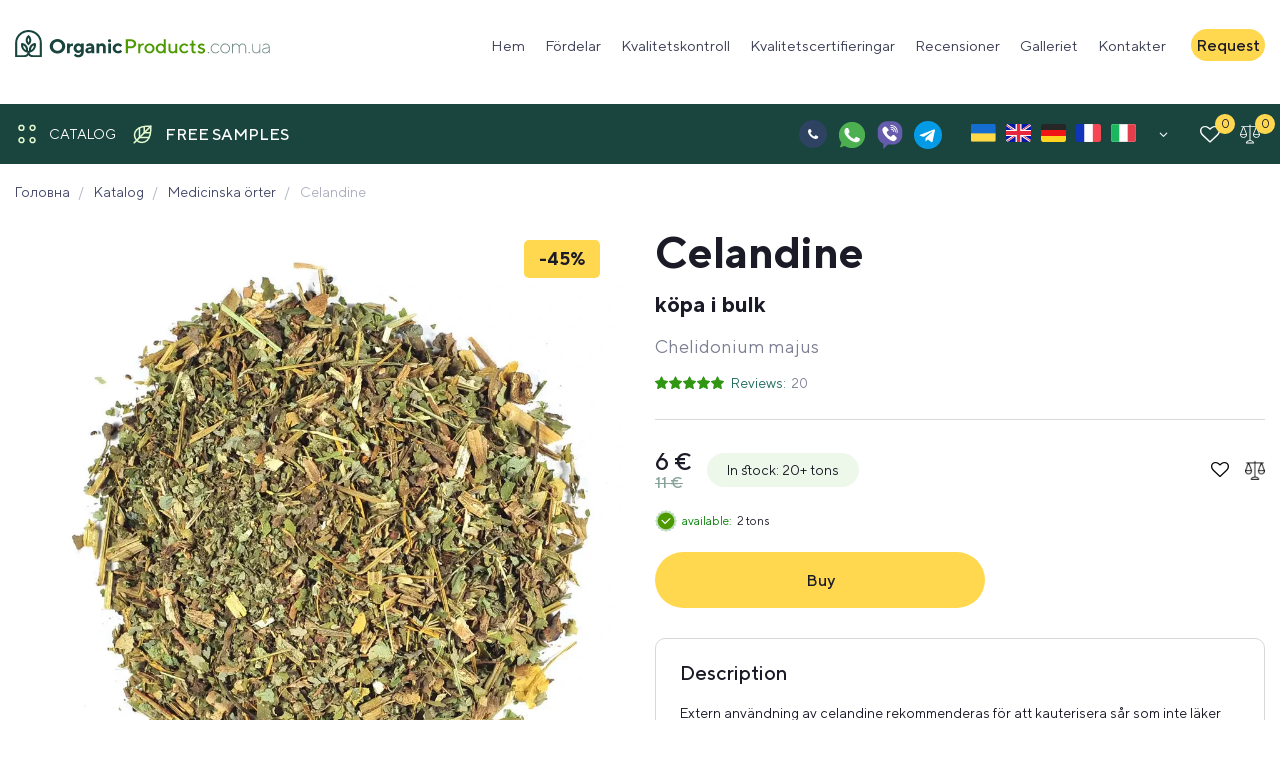

--- FILE ---
content_type: text/html; charset=UTF-8
request_url: https://organicproducts.com.ua/sv/catalog/selandine/
body_size: 36278
content:
<!DOCTYPE html>
<html lang="sv-SE">
<head>
	<meta charset="UTF-8">
	<meta http-equiv="X-UA-Compatible" content="IE=edge">
	<meta http-equiv="Content-Security-Policy" content="upgrade-insecure-requests">
	<meta name="viewport" content="width=device-width, initial-scale=1.0, minimum-scale=1.0, maximum-scale=5.0">
	<meta name="application-TileColor" content="#ffffff">
	<meta name="theme-color" content="#ffffff">
	<link rel="profile" href="https://gmpg.org/xfn/11">

	<link rel="preload" href="https://organicproducts.com.ua/wp-content/themes/organic/assets/fonts/fontello/fontello.woff2" as="font" type="font/woff2" crossorigin="anonymous">
	
	<link href="/logo (2).svg" rel="icon" type="image/svg+xml" />

		<!--disable translations start-->
				<!--disable translations end-->
	
		<!-- Matomo -->
<script>
  var _paq = window._paq = window._paq || [];
  /* tracker methods like "setCustomDimension" should be called before "trackPageView" */
  _paq.push(['trackPageView']);
  _paq.push(['enableLinkTracking']);
  (function() {
    var u="//stat.cms.rv.ua/";
    _paq.push(['setTrackerUrl', u+'matomo.php']);
    _paq.push(['setSiteId', '7']);
    var d=document, g=d.createElement('script'), s=d.getElementsByTagName('script')[0];
    g.async=true; g.src=u+'matomo.js'; s.parentNode.insertBefore(g,s);
  })();
</script>
<!-- End Matomo Code -->

	<script> var ajaxurl = 'https://organicproducts.com.ua/wp-admin/admin-ajax.php';</script>
	<script data-cfasync="false" data-no-defer="1" data-no-minify="1" data-no-optimize="1">var ewww_webp_supported=!1;function check_webp_feature(A,e){var w;e=void 0!==e?e:function(){},ewww_webp_supported?e(ewww_webp_supported):((w=new Image).onload=function(){ewww_webp_supported=0<w.width&&0<w.height,e&&e(ewww_webp_supported)},w.onerror=function(){e&&e(!1)},w.src="data:image/webp;base64,"+{alpha:"UklGRkoAAABXRUJQVlA4WAoAAAAQAAAAAAAAAAAAQUxQSAwAAAARBxAR/Q9ERP8DAABWUDggGAAAABQBAJ0BKgEAAQAAAP4AAA3AAP7mtQAAAA=="}[A])}check_webp_feature("alpha");</script><script data-cfasync="false" data-no-defer="1" data-no-minify="1" data-no-optimize="1">var Arrive=function(c,w){"use strict";if(c.MutationObserver&&"undefined"!=typeof HTMLElement){var r,a=0,u=(r=HTMLElement.prototype.matches||HTMLElement.prototype.webkitMatchesSelector||HTMLElement.prototype.mozMatchesSelector||HTMLElement.prototype.msMatchesSelector,{matchesSelector:function(e,t){return e instanceof HTMLElement&&r.call(e,t)},addMethod:function(e,t,r){var a=e[t];e[t]=function(){return r.length==arguments.length?r.apply(this,arguments):"function"==typeof a?a.apply(this,arguments):void 0}},callCallbacks:function(e,t){t&&t.options.onceOnly&&1==t.firedElems.length&&(e=[e[0]]);for(var r,a=0;r=e[a];a++)r&&r.callback&&r.callback.call(r.elem,r.elem);t&&t.options.onceOnly&&1==t.firedElems.length&&t.me.unbindEventWithSelectorAndCallback.call(t.target,t.selector,t.callback)},checkChildNodesRecursively:function(e,t,r,a){for(var i,n=0;i=e[n];n++)r(i,t,a)&&a.push({callback:t.callback,elem:i}),0<i.childNodes.length&&u.checkChildNodesRecursively(i.childNodes,t,r,a)},mergeArrays:function(e,t){var r,a={};for(r in e)e.hasOwnProperty(r)&&(a[r]=e[r]);for(r in t)t.hasOwnProperty(r)&&(a[r]=t[r]);return a},toElementsArray:function(e){return e=void 0!==e&&("number"!=typeof e.length||e===c)?[e]:e}}),e=(l.prototype.addEvent=function(e,t,r,a){a={target:e,selector:t,options:r,callback:a,firedElems:[]};return this._beforeAdding&&this._beforeAdding(a),this._eventsBucket.push(a),a},l.prototype.removeEvent=function(e){for(var t,r=this._eventsBucket.length-1;t=this._eventsBucket[r];r--)e(t)&&(this._beforeRemoving&&this._beforeRemoving(t),(t=this._eventsBucket.splice(r,1))&&t.length&&(t[0].callback=null))},l.prototype.beforeAdding=function(e){this._beforeAdding=e},l.prototype.beforeRemoving=function(e){this._beforeRemoving=e},l),t=function(i,n){var o=new e,l=this,s={fireOnAttributesModification:!1};return o.beforeAdding(function(t){var e=t.target;e!==c.document&&e!==c||(e=document.getElementsByTagName("html")[0]);var r=new MutationObserver(function(e){n.call(this,e,t)}),a=i(t.options);r.observe(e,a),t.observer=r,t.me=l}),o.beforeRemoving(function(e){e.observer.disconnect()}),this.bindEvent=function(e,t,r){t=u.mergeArrays(s,t);for(var a=u.toElementsArray(this),i=0;i<a.length;i++)o.addEvent(a[i],e,t,r)},this.unbindEvent=function(){var r=u.toElementsArray(this);o.removeEvent(function(e){for(var t=0;t<r.length;t++)if(this===w||e.target===r[t])return!0;return!1})},this.unbindEventWithSelectorOrCallback=function(r){var a=u.toElementsArray(this),i=r,e="function"==typeof r?function(e){for(var t=0;t<a.length;t++)if((this===w||e.target===a[t])&&e.callback===i)return!0;return!1}:function(e){for(var t=0;t<a.length;t++)if((this===w||e.target===a[t])&&e.selector===r)return!0;return!1};o.removeEvent(e)},this.unbindEventWithSelectorAndCallback=function(r,a){var i=u.toElementsArray(this);o.removeEvent(function(e){for(var t=0;t<i.length;t++)if((this===w||e.target===i[t])&&e.selector===r&&e.callback===a)return!0;return!1})},this},i=new function(){var s={fireOnAttributesModification:!1,onceOnly:!1,existing:!1};function n(e,t,r){return!(!u.matchesSelector(e,t.selector)||(e._id===w&&(e._id=a++),-1!=t.firedElems.indexOf(e._id)))&&(t.firedElems.push(e._id),!0)}var c=(i=new t(function(e){var t={attributes:!1,childList:!0,subtree:!0};return e.fireOnAttributesModification&&(t.attributes=!0),t},function(e,i){e.forEach(function(e){var t=e.addedNodes,r=e.target,a=[];null!==t&&0<t.length?u.checkChildNodesRecursively(t,i,n,a):"attributes"===e.type&&n(r,i)&&a.push({callback:i.callback,elem:r}),u.callCallbacks(a,i)})})).bindEvent;return i.bindEvent=function(e,t,r){t=void 0===r?(r=t,s):u.mergeArrays(s,t);var a=u.toElementsArray(this);if(t.existing){for(var i=[],n=0;n<a.length;n++)for(var o=a[n].querySelectorAll(e),l=0;l<o.length;l++)i.push({callback:r,elem:o[l]});if(t.onceOnly&&i.length)return r.call(i[0].elem,i[0].elem);setTimeout(u.callCallbacks,1,i)}c.call(this,e,t,r)},i},o=new function(){var a={};function i(e,t){return u.matchesSelector(e,t.selector)}var n=(o=new t(function(){return{childList:!0,subtree:!0}},function(e,r){e.forEach(function(e){var t=e.removedNodes,e=[];null!==t&&0<t.length&&u.checkChildNodesRecursively(t,r,i,e),u.callCallbacks(e,r)})})).bindEvent;return o.bindEvent=function(e,t,r){t=void 0===r?(r=t,a):u.mergeArrays(a,t),n.call(this,e,t,r)},o};d(HTMLElement.prototype),d(NodeList.prototype),d(HTMLCollection.prototype),d(HTMLDocument.prototype),d(Window.prototype);var n={};return s(i,n,"unbindAllArrive"),s(o,n,"unbindAllLeave"),n}function l(){this._eventsBucket=[],this._beforeAdding=null,this._beforeRemoving=null}function s(e,t,r){u.addMethod(t,r,e.unbindEvent),u.addMethod(t,r,e.unbindEventWithSelectorOrCallback),u.addMethod(t,r,e.unbindEventWithSelectorAndCallback)}function d(e){e.arrive=i.bindEvent,s(i,e,"unbindArrive"),e.leave=o.bindEvent,s(o,e,"unbindLeave")}}(window,void 0),ewww_webp_supported=!1;function check_webp_feature(e,t){var r;ewww_webp_supported?t(ewww_webp_supported):((r=new Image).onload=function(){ewww_webp_supported=0<r.width&&0<r.height,t(ewww_webp_supported)},r.onerror=function(){t(!1)},r.src="data:image/webp;base64,"+{alpha:"UklGRkoAAABXRUJQVlA4WAoAAAAQAAAAAAAAAAAAQUxQSAwAAAARBxAR/Q9ERP8DAABWUDggGAAAABQBAJ0BKgEAAQAAAP4AAA3AAP7mtQAAAA==",animation:"UklGRlIAAABXRUJQVlA4WAoAAAASAAAAAAAAAAAAQU5JTQYAAAD/////AABBTk1GJgAAAAAAAAAAAAAAAAAAAGQAAABWUDhMDQAAAC8AAAAQBxAREYiI/gcA"}[e])}function ewwwLoadImages(e){if(e){for(var t=document.querySelectorAll(".batch-image img, .image-wrapper a, .ngg-pro-masonry-item a, .ngg-galleria-offscreen-seo-wrapper a"),r=0,a=t.length;r<a;r++)ewwwAttr(t[r],"data-src",t[r].getAttribute("data-webp")),ewwwAttr(t[r],"data-thumbnail",t[r].getAttribute("data-webp-thumbnail"));for(var i=document.querySelectorAll(".rev_slider ul li"),r=0,a=i.length;r<a;r++){ewwwAttr(i[r],"data-thumb",i[r].getAttribute("data-webp-thumb"));for(var n=1;n<11;)ewwwAttr(i[r],"data-param"+n,i[r].getAttribute("data-webp-param"+n)),n++}for(r=0,a=(i=document.querySelectorAll(".rev_slider img")).length;r<a;r++)ewwwAttr(i[r],"data-lazyload",i[r].getAttribute("data-webp-lazyload"));for(var o=document.querySelectorAll("div.woocommerce-product-gallery__image"),r=0,a=o.length;r<a;r++)ewwwAttr(o[r],"data-thumb",o[r].getAttribute("data-webp-thumb"))}for(var l=document.querySelectorAll("video"),r=0,a=l.length;r<a;r++)ewwwAttr(l[r],"poster",e?l[r].getAttribute("data-poster-webp"):l[r].getAttribute("data-poster-image"));for(var s,c=document.querySelectorAll("img.ewww_webp_lazy_load"),r=0,a=c.length;r<a;r++)e&&(ewwwAttr(c[r],"data-lazy-srcset",c[r].getAttribute("data-lazy-srcset-webp")),ewwwAttr(c[r],"data-srcset",c[r].getAttribute("data-srcset-webp")),ewwwAttr(c[r],"data-lazy-src",c[r].getAttribute("data-lazy-src-webp")),ewwwAttr(c[r],"data-src",c[r].getAttribute("data-src-webp")),ewwwAttr(c[r],"data-orig-file",c[r].getAttribute("data-webp-orig-file")),ewwwAttr(c[r],"data-medium-file",c[r].getAttribute("data-webp-medium-file")),ewwwAttr(c[r],"data-large-file",c[r].getAttribute("data-webp-large-file")),null!=(s=c[r].getAttribute("srcset"))&&!1!==s&&s.includes("R0lGOD")&&ewwwAttr(c[r],"src",c[r].getAttribute("data-lazy-src-webp"))),c[r].className=c[r].className.replace(/\bewww_webp_lazy_load\b/,"");for(var w=document.querySelectorAll(".ewww_webp"),r=0,a=w.length;r<a;r++)e?(ewwwAttr(w[r],"srcset",w[r].getAttribute("data-srcset-webp")),ewwwAttr(w[r],"src",w[r].getAttribute("data-src-webp")),ewwwAttr(w[r],"data-orig-file",w[r].getAttribute("data-webp-orig-file")),ewwwAttr(w[r],"data-medium-file",w[r].getAttribute("data-webp-medium-file")),ewwwAttr(w[r],"data-large-file",w[r].getAttribute("data-webp-large-file")),ewwwAttr(w[r],"data-large_image",w[r].getAttribute("data-webp-large_image")),ewwwAttr(w[r],"data-src",w[r].getAttribute("data-webp-src"))):(ewwwAttr(w[r],"srcset",w[r].getAttribute("data-srcset-img")),ewwwAttr(w[r],"src",w[r].getAttribute("data-src-img"))),w[r].className=w[r].className.replace(/\bewww_webp\b/,"ewww_webp_loaded");window.jQuery&&jQuery.fn.isotope&&jQuery.fn.imagesLoaded&&(jQuery(".fusion-posts-container-infinite").imagesLoaded(function(){jQuery(".fusion-posts-container-infinite").hasClass("isotope")&&jQuery(".fusion-posts-container-infinite").isotope()}),jQuery(".fusion-portfolio:not(.fusion-recent-works) .fusion-portfolio-wrapper").imagesLoaded(function(){jQuery(".fusion-portfolio:not(.fusion-recent-works) .fusion-portfolio-wrapper").isotope()}))}function ewwwWebPInit(e){ewwwLoadImages(e),ewwwNggLoadGalleries(e),document.arrive(".ewww_webp",function(){ewwwLoadImages(e)}),document.arrive(".ewww_webp_lazy_load",function(){ewwwLoadImages(e)}),document.arrive("videos",function(){ewwwLoadImages(e)}),"loading"==document.readyState?document.addEventListener("DOMContentLoaded",ewwwJSONParserInit):("undefined"!=typeof galleries&&ewwwNggParseGalleries(e),ewwwWooParseVariations(e))}function ewwwAttr(e,t,r){null!=r&&!1!==r&&e.setAttribute(t,r)}function ewwwJSONParserInit(){"undefined"!=typeof galleries&&check_webp_feature("alpha",ewwwNggParseGalleries),check_webp_feature("alpha",ewwwWooParseVariations)}function ewwwWooParseVariations(e){if(e)for(var t=document.querySelectorAll("form.variations_form"),r=0,a=t.length;r<a;r++){var i=t[r].getAttribute("data-product_variations"),n=!1;try{for(var o in i=JSON.parse(i))void 0!==i[o]&&void 0!==i[o].image&&(void 0!==i[o].image.src_webp&&(i[o].image.src=i[o].image.src_webp,n=!0),void 0!==i[o].image.srcset_webp&&(i[o].image.srcset=i[o].image.srcset_webp,n=!0),void 0!==i[o].image.full_src_webp&&(i[o].image.full_src=i[o].image.full_src_webp,n=!0),void 0!==i[o].image.gallery_thumbnail_src_webp&&(i[o].image.gallery_thumbnail_src=i[o].image.gallery_thumbnail_src_webp,n=!0),void 0!==i[o].image.thumb_src_webp&&(i[o].image.thumb_src=i[o].image.thumb_src_webp,n=!0));n&&ewwwAttr(t[r],"data-product_variations",JSON.stringify(i))}catch(e){}}}function ewwwNggParseGalleries(e){if(e)for(var t in galleries){var r=galleries[t];galleries[t].images_list=ewwwNggParseImageList(r.images_list)}}function ewwwNggLoadGalleries(e){e&&document.addEventListener("ngg.galleria.themeadded",function(e,t){window.ngg_galleria._create_backup=window.ngg_galleria.create,window.ngg_galleria.create=function(e,t){var r=$(e).data("id");return galleries["gallery_"+r].images_list=ewwwNggParseImageList(galleries["gallery_"+r].images_list),window.ngg_galleria._create_backup(e,t)}})}function ewwwNggParseImageList(e){for(var t in e){var r=e[t];if(void 0!==r["image-webp"]&&(e[t].image=r["image-webp"],delete e[t]["image-webp"]),void 0!==r["thumb-webp"]&&(e[t].thumb=r["thumb-webp"],delete e[t]["thumb-webp"]),void 0!==r.full_image_webp&&(e[t].full_image=r.full_image_webp,delete e[t].full_image_webp),void 0!==r.srcsets)for(var a in r.srcsets)nggSrcset=r.srcsets[a],void 0!==r.srcsets[a+"-webp"]&&(e[t].srcsets[a]=r.srcsets[a+"-webp"],delete e[t].srcsets[a+"-webp"]);if(void 0!==r.full_srcsets)for(var i in r.full_srcsets)nggFSrcset=r.full_srcsets[i],void 0!==r.full_srcsets[i+"-webp"]&&(e[t].full_srcsets[i]=r.full_srcsets[i+"-webp"],delete e[t].full_srcsets[i+"-webp"])}return e}check_webp_feature("alpha",ewwwWebPInit);</script><meta name='robots' content='index, follow, max-image-preview:large, max-snippet:-1, max-video-preview:-1' />
<link rel="alternate" href="https://organicproducts.com.ua/uk/catalog/chystotil/" hreflang="uk" />
<link rel="alternate" href="https://organicproducts.com.ua/catalog/greater-celandine/" hreflang="en" />
<link rel="alternate" href="https://organicproducts.com.ua/it/catalog/celidonia/" hreflang="it" />
<link rel="alternate" href="https://organicproducts.com.ua/tr/catalog/kirlangicotu/" hreflang="tr" />
<link rel="alternate" href="https://organicproducts.com.ua/es/catalog/selandine/" hreflang="es" />
<link rel="alternate" href="https://organicproducts.com.ua/pl/catalog/glistnik/" hreflang="pl" />
<link rel="alternate" href="https://organicproducts.com.ua/nl/catalog/celandine/" hreflang="nl" />
<link rel="alternate" href="https://organicproducts.com.ua/fr_be/catalog/selandine/" hreflang="fr-BE" />
<link rel="alternate" href="https://organicproducts.com.ua/de_ch/catalog/schoellkraut/" hreflang="de-CH" />
<link rel="alternate" href="https://organicproducts.com.ua/ro/catalog/celandine/" hreflang="ro" />
<link rel="alternate" href="https://organicproducts.com.ua/de_at/catalog/schollkraut/" hreflang="de-AT" />
<link rel="alternate" href="https://organicproducts.com.ua/nb/catalog/celandine/" hreflang="nb" />
<link rel="alternate" href="https://organicproducts.com.ua/cs/catalog/selandine/" hreflang="cs" />
<link rel="alternate" href="https://organicproducts.com.ua/sk/catalog/selandine/" hreflang="sk" />
<link rel="alternate" href="https://organicproducts.com.ua/sv/catalog/selandine/" hreflang="sv" />
<link rel="alternate" href="https://organicproducts.com.ua/fr/catalog/selandine/" hreflang="fr" />
<link rel="alternate" href="https://organicproducts.com.ua/de/catalog/schoellkraut/" hreflang="de" />

	<!-- This site is optimized with the Yoast SEO plugin v21.9.1 - https://yoast.com/wordpress/plugins/seo/ -->
	<title>Сelandine köp i bulk, partihandel</title>
	<meta name="description" content="Сelandine köp i bulk, partihandel" />
	<link rel="canonical" href="https://organicproducts.com.ua/sv/catalog/selandine/" />
	<meta property="og:locale" content="sv_SE" />
	<meta property="og:locale:alternate" content="uk_UA" />
	<meta property="og:locale:alternate" content="en_GB" />
	<meta property="og:locale:alternate" content="de_DE" />
	<meta property="og:locale:alternate" content="fr_FR" />
	<meta property="og:locale:alternate" content="it_IT" />
	<meta property="og:locale:alternate" content="tr_TR" />
	<meta property="og:locale:alternate" content="es_ES" />
	<meta property="og:locale:alternate" content="pl_PL" />
	<meta property="og:locale:alternate" content="nl_NL" />
	<meta property="og:locale:alternate" content="ro_RO" />
	<meta property="og:locale:alternate" content="nb_NO" />
	<meta property="og:locale:alternate" content="cs_CZ" />
	<meta property="og:locale:alternate" content="sk_SK" />
	<meta property="og:type" content="article" />
	<meta property="og:title" content="Сelandine köp i bulk, partihandel" />
	<meta property="og:description" content="Сelandine köp i bulk, partihandel" />
	<meta property="og:url" content="https://organicproducts.com.ua/sv/catalog/selandine/" />
	<meta property="og:site_name" content="organicproducts.com.ua" />
	<meta property="article:modified_time" content="2024-02-26T13:22:16+00:00" />
	<meta property="og:image" content="https://organicproducts.com.ua/wp-content/uploads/2023/09/3947763413_w640_h640_chistotel-trava-05kg-1.jpg" />
	<meta property="og:image:width" content="1000" />
	<meta property="og:image:height" content="1000" />
	<meta property="og:image:type" content="image/jpeg" />
	<meta name="twitter:card" content="summary_large_image" />
	<!-- / Yoast SEO plugin. -->


<link rel="alternate" type="application/rss+xml" title="organicproducts.com.ua &raquo; Kommentarsflöde för Сelandine" href="https://organicproducts.com.ua/sv/catalog/selandine/feed/" />
<style id='classic-theme-styles-inline-css' type='text/css'>
/*! This file is auto-generated */
.wp-block-button__link{color:#fff;background-color:#32373c;border-radius:9999px;box-shadow:none;text-decoration:none;padding:calc(.667em + 2px) calc(1.333em + 2px);font-size:1.125em}.wp-block-file__button{background:#32373c;color:#fff;text-decoration:none}
</style>
<style id='global-styles-inline-css' type='text/css'>
body{--wp--preset--color--black: #000000;--wp--preset--color--cyan-bluish-gray: #abb8c3;--wp--preset--color--white: #ffffff;--wp--preset--color--pale-pink: #f78da7;--wp--preset--color--vivid-red: #cf2e2e;--wp--preset--color--luminous-vivid-orange: #ff6900;--wp--preset--color--luminous-vivid-amber: #fcb900;--wp--preset--color--light-green-cyan: #7bdcb5;--wp--preset--color--vivid-green-cyan: #00d084;--wp--preset--color--pale-cyan-blue: #8ed1fc;--wp--preset--color--vivid-cyan-blue: #0693e3;--wp--preset--color--vivid-purple: #9b51e0;--wp--preset--gradient--vivid-cyan-blue-to-vivid-purple: linear-gradient(135deg,rgba(6,147,227,1) 0%,rgb(155,81,224) 100%);--wp--preset--gradient--light-green-cyan-to-vivid-green-cyan: linear-gradient(135deg,rgb(122,220,180) 0%,rgb(0,208,130) 100%);--wp--preset--gradient--luminous-vivid-amber-to-luminous-vivid-orange: linear-gradient(135deg,rgba(252,185,0,1) 0%,rgba(255,105,0,1) 100%);--wp--preset--gradient--luminous-vivid-orange-to-vivid-red: linear-gradient(135deg,rgba(255,105,0,1) 0%,rgb(207,46,46) 100%);--wp--preset--gradient--very-light-gray-to-cyan-bluish-gray: linear-gradient(135deg,rgb(238,238,238) 0%,rgb(169,184,195) 100%);--wp--preset--gradient--cool-to-warm-spectrum: linear-gradient(135deg,rgb(74,234,220) 0%,rgb(151,120,209) 20%,rgb(207,42,186) 40%,rgb(238,44,130) 60%,rgb(251,105,98) 80%,rgb(254,248,76) 100%);--wp--preset--gradient--blush-light-purple: linear-gradient(135deg,rgb(255,206,236) 0%,rgb(152,150,240) 100%);--wp--preset--gradient--blush-bordeaux: linear-gradient(135deg,rgb(254,205,165) 0%,rgb(254,45,45) 50%,rgb(107,0,62) 100%);--wp--preset--gradient--luminous-dusk: linear-gradient(135deg,rgb(255,203,112) 0%,rgb(199,81,192) 50%,rgb(65,88,208) 100%);--wp--preset--gradient--pale-ocean: linear-gradient(135deg,rgb(255,245,203) 0%,rgb(182,227,212) 50%,rgb(51,167,181) 100%);--wp--preset--gradient--electric-grass: linear-gradient(135deg,rgb(202,248,128) 0%,rgb(113,206,126) 100%);--wp--preset--gradient--midnight: linear-gradient(135deg,rgb(2,3,129) 0%,rgb(40,116,252) 100%);--wp--preset--font-size--small: 13px;--wp--preset--font-size--medium: 20px;--wp--preset--font-size--large: 36px;--wp--preset--font-size--x-large: 42px;--wp--preset--spacing--20: 0.44rem;--wp--preset--spacing--30: 0.67rem;--wp--preset--spacing--40: 1rem;--wp--preset--spacing--50: 1.5rem;--wp--preset--spacing--60: 2.25rem;--wp--preset--spacing--70: 3.38rem;--wp--preset--spacing--80: 5.06rem;--wp--preset--shadow--natural: 6px 6px 9px rgba(0, 0, 0, 0.2);--wp--preset--shadow--deep: 12px 12px 50px rgba(0, 0, 0, 0.4);--wp--preset--shadow--sharp: 6px 6px 0px rgba(0, 0, 0, 0.2);--wp--preset--shadow--outlined: 6px 6px 0px -3px rgba(255, 255, 255, 1), 6px 6px rgba(0, 0, 0, 1);--wp--preset--shadow--crisp: 6px 6px 0px rgba(0, 0, 0, 1);}:where(.is-layout-flex){gap: 0.5em;}:where(.is-layout-grid){gap: 0.5em;}body .is-layout-flow > .alignleft{float: left;margin-inline-start: 0;margin-inline-end: 2em;}body .is-layout-flow > .alignright{float: right;margin-inline-start: 2em;margin-inline-end: 0;}body .is-layout-flow > .aligncenter{margin-left: auto !important;margin-right: auto !important;}body .is-layout-constrained > .alignleft{float: left;margin-inline-start: 0;margin-inline-end: 2em;}body .is-layout-constrained > .alignright{float: right;margin-inline-start: 2em;margin-inline-end: 0;}body .is-layout-constrained > .aligncenter{margin-left: auto !important;margin-right: auto !important;}body .is-layout-constrained > :where(:not(.alignleft):not(.alignright):not(.alignfull)){max-width: var(--wp--style--global--content-size);margin-left: auto !important;margin-right: auto !important;}body .is-layout-constrained > .alignwide{max-width: var(--wp--style--global--wide-size);}body .is-layout-flex{display: flex;}body .is-layout-flex{flex-wrap: wrap;align-items: center;}body .is-layout-flex > *{margin: 0;}body .is-layout-grid{display: grid;}body .is-layout-grid > *{margin: 0;}:where(.wp-block-columns.is-layout-flex){gap: 2em;}:where(.wp-block-columns.is-layout-grid){gap: 2em;}:where(.wp-block-post-template.is-layout-flex){gap: 1.25em;}:where(.wp-block-post-template.is-layout-grid){gap: 1.25em;}.has-black-color{color: var(--wp--preset--color--black) !important;}.has-cyan-bluish-gray-color{color: var(--wp--preset--color--cyan-bluish-gray) !important;}.has-white-color{color: var(--wp--preset--color--white) !important;}.has-pale-pink-color{color: var(--wp--preset--color--pale-pink) !important;}.has-vivid-red-color{color: var(--wp--preset--color--vivid-red) !important;}.has-luminous-vivid-orange-color{color: var(--wp--preset--color--luminous-vivid-orange) !important;}.has-luminous-vivid-amber-color{color: var(--wp--preset--color--luminous-vivid-amber) !important;}.has-light-green-cyan-color{color: var(--wp--preset--color--light-green-cyan) !important;}.has-vivid-green-cyan-color{color: var(--wp--preset--color--vivid-green-cyan) !important;}.has-pale-cyan-blue-color{color: var(--wp--preset--color--pale-cyan-blue) !important;}.has-vivid-cyan-blue-color{color: var(--wp--preset--color--vivid-cyan-blue) !important;}.has-vivid-purple-color{color: var(--wp--preset--color--vivid-purple) !important;}.has-black-background-color{background-color: var(--wp--preset--color--black) !important;}.has-cyan-bluish-gray-background-color{background-color: var(--wp--preset--color--cyan-bluish-gray) !important;}.has-white-background-color{background-color: var(--wp--preset--color--white) !important;}.has-pale-pink-background-color{background-color: var(--wp--preset--color--pale-pink) !important;}.has-vivid-red-background-color{background-color: var(--wp--preset--color--vivid-red) !important;}.has-luminous-vivid-orange-background-color{background-color: var(--wp--preset--color--luminous-vivid-orange) !important;}.has-luminous-vivid-amber-background-color{background-color: var(--wp--preset--color--luminous-vivid-amber) !important;}.has-light-green-cyan-background-color{background-color: var(--wp--preset--color--light-green-cyan) !important;}.has-vivid-green-cyan-background-color{background-color: var(--wp--preset--color--vivid-green-cyan) !important;}.has-pale-cyan-blue-background-color{background-color: var(--wp--preset--color--pale-cyan-blue) !important;}.has-vivid-cyan-blue-background-color{background-color: var(--wp--preset--color--vivid-cyan-blue) !important;}.has-vivid-purple-background-color{background-color: var(--wp--preset--color--vivid-purple) !important;}.has-black-border-color{border-color: var(--wp--preset--color--black) !important;}.has-cyan-bluish-gray-border-color{border-color: var(--wp--preset--color--cyan-bluish-gray) !important;}.has-white-border-color{border-color: var(--wp--preset--color--white) !important;}.has-pale-pink-border-color{border-color: var(--wp--preset--color--pale-pink) !important;}.has-vivid-red-border-color{border-color: var(--wp--preset--color--vivid-red) !important;}.has-luminous-vivid-orange-border-color{border-color: var(--wp--preset--color--luminous-vivid-orange) !important;}.has-luminous-vivid-amber-border-color{border-color: var(--wp--preset--color--luminous-vivid-amber) !important;}.has-light-green-cyan-border-color{border-color: var(--wp--preset--color--light-green-cyan) !important;}.has-vivid-green-cyan-border-color{border-color: var(--wp--preset--color--vivid-green-cyan) !important;}.has-pale-cyan-blue-border-color{border-color: var(--wp--preset--color--pale-cyan-blue) !important;}.has-vivid-cyan-blue-border-color{border-color: var(--wp--preset--color--vivid-cyan-blue) !important;}.has-vivid-purple-border-color{border-color: var(--wp--preset--color--vivid-purple) !important;}.has-vivid-cyan-blue-to-vivid-purple-gradient-background{background: var(--wp--preset--gradient--vivid-cyan-blue-to-vivid-purple) !important;}.has-light-green-cyan-to-vivid-green-cyan-gradient-background{background: var(--wp--preset--gradient--light-green-cyan-to-vivid-green-cyan) !important;}.has-luminous-vivid-amber-to-luminous-vivid-orange-gradient-background{background: var(--wp--preset--gradient--luminous-vivid-amber-to-luminous-vivid-orange) !important;}.has-luminous-vivid-orange-to-vivid-red-gradient-background{background: var(--wp--preset--gradient--luminous-vivid-orange-to-vivid-red) !important;}.has-very-light-gray-to-cyan-bluish-gray-gradient-background{background: var(--wp--preset--gradient--very-light-gray-to-cyan-bluish-gray) !important;}.has-cool-to-warm-spectrum-gradient-background{background: var(--wp--preset--gradient--cool-to-warm-spectrum) !important;}.has-blush-light-purple-gradient-background{background: var(--wp--preset--gradient--blush-light-purple) !important;}.has-blush-bordeaux-gradient-background{background: var(--wp--preset--gradient--blush-bordeaux) !important;}.has-luminous-dusk-gradient-background{background: var(--wp--preset--gradient--luminous-dusk) !important;}.has-pale-ocean-gradient-background{background: var(--wp--preset--gradient--pale-ocean) !important;}.has-electric-grass-gradient-background{background: var(--wp--preset--gradient--electric-grass) !important;}.has-midnight-gradient-background{background: var(--wp--preset--gradient--midnight) !important;}.has-small-font-size{font-size: var(--wp--preset--font-size--small) !important;}.has-medium-font-size{font-size: var(--wp--preset--font-size--medium) !important;}.has-large-font-size{font-size: var(--wp--preset--font-size--large) !important;}.has-x-large-font-size{font-size: var(--wp--preset--font-size--x-large) !important;}
.wp-block-navigation a:where(:not(.wp-element-button)){color: inherit;}
:where(.wp-block-post-template.is-layout-flex){gap: 1.25em;}:where(.wp-block-post-template.is-layout-grid){gap: 1.25em;}
:where(.wp-block-columns.is-layout-flex){gap: 2em;}:where(.wp-block-columns.is-layout-grid){gap: 2em;}
.wp-block-pullquote{font-size: 1.5em;line-height: 1.6;}
</style>
<link rel='stylesheet' id='contact-form-7-css' href='https://organicproducts.com.ua/wp-content/plugins/contact-form-7/includes/css/styles.css?ver=5.8.6' type='text/css' media='all' />
<style id='woof-inline-css' type='text/css'>

.woof_products_top_panel li span, .woof_products_top_panel2 li span{background: url(https://organicproducts.com.ua/wp-content/plugins/woocommerce-products-filter/img/delete.png);background-size: 14px 14px;background-repeat: no-repeat;background-position: right;}
.woof_edit_view{
                    display: none;
                }

</style>
<link rel='stylesheet' id='woof_by_instock_html_items-css' href='https://organicproducts.com.ua/wp-content/plugins/woocommerce-products-filter/ext/by_instock/css/by_instock.css?ver=2.2.6.4' type='text/css' media='all' />
<style id='woocommerce-inline-inline-css' type='text/css'>
.woocommerce form .form-row .required { visibility: visible; }
</style>
<link rel='stylesheet' id='bobcat_style-css' href='https://organicproducts.com.ua/wp-content/themes/organic/style.css' type='text/css' media='all' />
<link rel='stylesheet' id='bobcat_custom_css-css' href='https://organicproducts.com.ua/wp-content/themes/organic/assets/css/custom.css' type='text/css' media='all' />
<link rel='stylesheet' id='bobcat_menu-css' href='https://organicproducts.com.ua/wp-content/themes/organic/assets/css/menu.css' type='text/css' media='all' />
<link rel='stylesheet' id='fancybox-css' href='https://organicproducts.com.ua/wp-content/themes/organic/assets/css/fancybox.min.css' type='text/css' media='all' />
<link rel='stylesheet' id='cf7_style-css' href='https://organicproducts.com.ua/wp-content/themes/organic/assets/css/cf7.css' type='text/css' media='all' />
<link rel='stylesheet' id='woo_all-css' href='https://organicproducts.com.ua/wp-content/themes/organic/assets/css/woo/woo.css' type='text/css' media='all' />
<link rel='stylesheet' id='slick-css' href='https://organicproducts.com.ua/wp-content/themes/organic/assets/css/slick.css' type='text/css' media='all' />
<link rel='stylesheet' id='woo_single-css' href='https://organicproducts.com.ua/wp-content/themes/organic/assets/css/woo/woo_single.css' type='text/css' media='all' />
<link rel='stylesheet' id='bobcat_wishlist-css' href='https://organicproducts.com.ua/wp-content/themes/organic/inc/woo/wishlist/woo_wishlist.css' type='text/css' media='all' />
<link rel='stylesheet' id='bobcat_compare-css' href='https://organicproducts.com.ua/wp-content/themes/organic/inc/woo/compare/woo_compare.css' type='text/css' media='all' />
<script type="text/javascript" src="https://organicproducts.com.ua/wp-includes/js/jquery/jquery.min.js?ver=3.7.1" id="jquery-core-js"></script>
<script type="text/javascript" id="wc-single-product-js-extra">
/* <![CDATA[ */
var wc_single_product_params = {"i18n_required_rating_text":"V\u00e4lj ett betyg","review_rating_required":"yes","flexslider":{"rtl":false,"animation":"slide","smoothHeight":true,"directionNav":false,"controlNav":"thumbnails","slideshow":false,"animationSpeed":500,"animationLoop":false,"allowOneSlide":false},"zoom_enabled":"","zoom_options":[],"photoswipe_enabled":"","photoswipe_options":{"shareEl":false,"closeOnScroll":false,"history":false,"hideAnimationDuration":0,"showAnimationDuration":0},"flexslider_enabled":""};
/* ]]> */
</script>
<script type="text/javascript" src="https://organicproducts.com.ua/wp-content/plugins/woocommerce/assets/js/frontend/single-product.min.js?ver=8.5.2" id="wc-single-product-js" defer="defer" data-wp-strategy="defer"></script>
<script type="text/javascript" src="https://organicproducts.com.ua/wp-content/plugins/woocommerce/assets/js/jquery-blockui/jquery.blockUI.min.js?ver=2.7.0-wc.8.5.2" id="jquery-blockui-js" defer="defer" data-wp-strategy="defer"></script>
<script type="text/javascript" src="https://organicproducts.com.ua/wp-content/plugins/woocommerce/assets/js/js-cookie/js.cookie.min.js?ver=2.1.4-wc.8.5.2" id="js-cookie-js" defer="defer" data-wp-strategy="defer"></script>
<script type="text/javascript" id="woocommerce-js-extra">
/* <![CDATA[ */
var woocommerce_params = {"ajax_url":"\/wp-admin\/admin-ajax.php","wc_ajax_url":"\/sv\/?wc-ajax=%%endpoint%%"};
/* ]]> */
</script>
<link rel="https://api.w.org/" href="https://organicproducts.com.ua/wp-json/" /><link rel="alternate" type="application/json" href="https://organicproducts.com.ua/wp-json/wp/v2/product/4471" /><link rel="alternate" type="application/json+oembed" href="https://organicproducts.com.ua/wp-json/oembed/1.0/embed?url=https%3A%2F%2Forganicproducts.com.ua%2Fsv%2Fcatalog%2Fselandine%2F" />
<link rel="alternate" type="text/xml+oembed" href="https://organicproducts.com.ua/wp-json/oembed/1.0/embed?url=https%3A%2F%2Forganicproducts.com.ua%2Fsv%2Fcatalog%2Fselandine%2F&#038;format=xml" />
string(0) ""
	<noscript><style>.woocommerce-product-gallery{ opacity: 1 !important; }</style></noscript>
	<noscript><style>.lazyload[data-src]{display:none !important;}</style></noscript><style>.lazyload{background-image:none !important;}.lazyload:before{background-image:none !important;}</style><link rel="icon" href="https://organicproducts.com.ua/wp-content/uploads/2024/09/cropped-logo-32x32.png" sizes="32x32" />
<link rel="icon" href="https://organicproducts.com.ua/wp-content/uploads/2024/09/cropped-logo-192x192.png" sizes="192x192" />
<link rel="apple-touch-icon" href="https://organicproducts.com.ua/wp-content/uploads/2024/09/cropped-logo-180x180.png" />
<meta name="msapplication-TileImage" content="https://organicproducts.com.ua/wp-content/uploads/2024/09/cropped-logo-270x270.png" />
</head>

<body class="product-template-default single single-product postid-4471 theme-organic woocommerce woocommerce-page woocommerce-no-js" itemscope itemtype="https://schema.org/WebSite">
<script data-cfasync="false" data-no-defer="1" data-no-minify="1" data-no-optimize="1">if(typeof ewww_webp_supported==="undefined"){var ewww_webp_supported=!1}if(ewww_webp_supported){document.body.classList.add("webp-support")}</script>
	<!--after opening body scripts start-->
		<!--after opening body scripts end-->
	<link itemprop="url" href="https://organicproducts.com.ua/sv" />
	<div class="body_overlay" style="top: 0; left:0; bottom:0; right:0; background:rgba(0,0,0,.3);z-index: -1"></div>
	<header class="header w-100 position-fixed">
		<div class="container h-100">
			<div class="row h-100 align-items-center">
				<div class="menu_toggler d-block d-lg-none position-relative ml15"></div>
				<!--logo-->
								<a href="https://organicproducts.com.ua/sv" title="organicproducts.com.ua" rel="home" class="header_logo h-auto transition mr-auto ml15"><picture class="" ><source media="(min-width: 320px)"  data-srcset="https://organicproducts.com.ua/wp-content/uploads/2023/08/logo.svg"><img src="[data-uri]" alt="Сelandine" width="300" height="300" loading="lazy" data-src="https://organicproducts.com.ua/wp-content/uploads/2023/08/logo.svg" decoding="async" class="lazyload" data-eio-rwidth="300" data-eio-rheight="300"><noscript><img src="https://organicproducts.com.ua/wp-content/uploads/2023/08/logo.svg" alt="Сelandine" width="300" height="300" loading="lazy" data-eio="l"></noscript></picture></a>
					<!-- menu start-->
				<nav class="navbar justify-content-center d-lg-flex pl15 pr15 ">
					<div class="d-flex position-relative d-lg-none justify-content-between align-items-center mb20">
						<!--menu logo-->
										<a href="https://organicproducts.com.ua/sv" title="organicproducts.com.ua" rel="home" class="menu_logo h-auto"><picture class="" ><source media="(min-width: 320px)"  data-srcset="https://organicproducts.com.ua/wp-content/uploads/2023/08/logo.svg"><img src="[data-uri]" alt="Сelandine" width="300" height="300" loading="lazy" data-src="https://organicproducts.com.ua/wp-content/uploads/2023/08/logo.svg" decoding="async" class="lazyload" data-eio-rwidth="300" data-eio-rheight="300"><noscript><img src="https://organicproducts.com.ua/wp-content/uploads/2023/08/logo.svg" alt="Сelandine" width="300" height="300" loading="lazy" data-eio="l"></noscript></picture></a>
							<div class="menu_close d-lg-none cursor-pointer">
						</div>
					</div>
					<ul id="menu-golovne-menyu-sv" class="menu nav d-flex align-items-center ml-auto mr-auto"><li id="menu-item-1347" class="menu-item menu-item-type-post_type menu-item-object-page menu-item-home menu-item-1347"><a href="https://organicproducts.com.ua/sv/">Hem</a></li>
<li id="menu-item-4455" class="menu-item menu-item-type-custom menu-item-object-custom menu-item-4455"><a href="https://organicproducts.com.ua/sv/fordelar/">Fördelar</a></li>
<li id="menu-item-4456" class="menu-item menu-item-type-custom menu-item-object-custom menu-item-4456"><a href="https://organicproducts.com.ua/sv/kvalitetskontroll-3/">Kvalitetskontroll</a></li>
<li id="menu-item-4457" class="menu-item menu-item-type-custom menu-item-object-custom menu-item-4457"><a href="https://organicproducts.com.ua/sv/kvalitetscertifieringar-2/">Kvalitetscertifieringar</a></li>
<li id="menu-item-4458" class="menu-item menu-item-type-custom menu-item-object-custom menu-item-4458"><a href="https://organicproducts.com.ua/sv/recensioner/">Recensioner</a></li>
<li id="menu-item-4459" class="menu-item menu-item-type-custom menu-item-object-custom menu-item-4459"><a href="https://organicproducts.com.ua/sv/galleriet-2/">Galleriet</a></li>
<li id="menu-item-4460" class="menu-item menu-item-type-custom menu-item-object-custom menu-item-4460"><a href="https://organicproducts.com.ua/sv/kontakter-2/">Kontakter</a></li>
</ul>				</nav>
				<!-- menu end-->

				<a href="#callback" title="Leave a request" class=" button callback_bt mr15" data-toggle="modal" data-target="#callback">
					<span class="d-xxl-none">Request</span>
					<span class="d-none d-xxl-block">Leave a request</span>
				</a>
			</div>
		</div>
	</header>
	<div id="content_wrapper">
		<section class="hd_bottom_row">
			<div class="container h-100">
				<div class="row align-items-center h-100">
					<a href="https://organicproducts.com.ua/sv/catalog/" title="Catalog" class="ml15 mr15 catalog_bt text-uppercase text-white d-flex align-items-center">
						<svg width="24" height="24" viewBox="0 0 24 24" fill="none" xmlns="http://www.w3.org/2000/svg" class="mr10">
							<path d="M17.54 8.31001C18.8986 8.31001 20 7.20863 20 5.85001C20 4.49139 18.8986 3.39001 17.54 3.39001C16.1814 3.39001 15.08 4.49139 15.08 5.85001C15.08 7.20863 16.1814 8.31001 17.54 8.31001Z" stroke="#E4F9CF" stroke-width="1.5" stroke-miterlimit="10" stroke-linecap="round" stroke-linejoin="round"/>
							<path d="M6.46001 8.31001C7.81863 8.31001 8.92 7.20863 8.92 5.85001C8.92 4.49139 7.81863 3.39001 6.46001 3.39001C5.10139 3.39001 4 4.49139 4 5.85001C4 7.20863 5.10139 8.31001 6.46001 8.31001Z" stroke="#E4F9CF" stroke-width="1.5" stroke-miterlimit="10" stroke-linecap="round" stroke-linejoin="round"/>
							<path d="M17.54 20.6101C18.8986 20.6101 20 19.5087 20 18.1501C20 16.7914 18.8986 15.6901 17.54 15.6901C16.1814 15.6901 15.08 16.7914 15.08 18.1501C15.08 19.5087 16.1814 20.6101 17.54 20.6101Z" stroke="#E4F9CF" stroke-width="1.5" stroke-miterlimit="10" stroke-linecap="round" stroke-linejoin="round"/>
							<path d="M6.46001 20.6101C7.81863 20.6101 8.92 19.5087 8.92 18.1501C8.92 16.7914 7.81863 15.6901 6.46001 15.6901C5.10139 15.6901 4 16.7914 4 18.1501C4 19.5087 5.10139 20.6101 6.46001 20.6101Z" stroke="#E4F9CF" stroke-width="1.5" stroke-miterlimit="10" stroke-linecap="round" stroke-linejoin="round"/>
						</svg>
						Catalog					</a>
					<a href="https://organicproducts.com.ua/sv/gratis-prover/" title="Free samples" class="samples_bt d-none d-md-flex align-items-center text-uppercase text-white f500 f16">
						<svg width="24" height="24" viewBox="0 0 24 24" fill="none" xmlns="http://www.w3.org/2000/svg" class="mr10">
							<g clip-path="url(#clip0_607_589)">
								<path d="M16.2133 18.2985C13.3054 21.2064 8.59069 21.2064 5.68276 18.2985C2.77483 15.3906 2.77483 10.6759 5.68276 7.76792C9.59551 3.85518 19.7903 4.19091 19.7903 4.19091C19.7903 4.19091 20.1261 14.3857 16.2133 18.2985Z" stroke="#E4F9CF" stroke-width="1.5" stroke-miterlimit="10" stroke-linecap="round" stroke-linejoin="round"/>
								<path d="M19.7904 4.19091L3.2085 20.7728" stroke="#E4F9CF" stroke-width="1.5" stroke-miterlimit="10" stroke-linecap="round" stroke-linejoin="round"/>
								<path d="M13.2295 10.7518H19.324" stroke="#E4F9CF" stroke-width="1.5" stroke-miterlimit="10" stroke-linecap="round" stroke-linejoin="round"/>
								<path d="M13.2294 10.7517V4.65719" stroke="#E4F9CF" stroke-width="1.5" stroke-miterlimit="10" stroke-linecap="round" stroke-linejoin="round"/>
								<path d="M8.48096 15.5005H18.0153" stroke="#E4F9CF" stroke-width="1.5" stroke-miterlimit="10" stroke-linecap="round" stroke-linejoin="round"/>
								<path d="M8.48104 15.5006V5.96623" stroke="#E4F9CF" stroke-width="1.5" stroke-miterlimit="10" stroke-linecap="round" stroke-linejoin="round"/>
							</g>
							<defs>
								<clipPath id="clip0_607_589">
									<rect width="24" height="24" fill="white"/>
								</clipPath>
							</defs>
						</svg>
						Free samples					</a>

					<!--phones -->
					<div class="hd_phone_wr d-flex ml-auto align-items-end mr30">
						<span class="mr10 text-white d-none">
							Phone:
						</span>
																													<a href="tel:+380994008000" title="+38 099 400 8000" class="ml10 d-block border100 d-flex align-items-center justify-content-center mobile_ct_item item_phone f13">
									<i class="icon-phone"></i>
								</a>
																																			<a href="https://wa.me/380994008000" target="_blank" title="https://wa.me/380994008000" class="mes_item ml10 d-none d-md-block mobile_ct_item"  rel="nofollow noopener"><svg width="30" height="30" viewBox="0 0 24 24" fill="none" xmlns="http://www.w3.org/2000/svg"><path d="M12.0026 1.5H11.9974C6.20794 1.5 1.5 6.20925 1.5 12C1.5 14.2969 2.24025 16.4257 3.49894 18.1543L2.19038 22.0551L6.22631 20.7649C7.88663 21.8647 9.86719 22.5 12.0026 22.5C17.7921 22.5 22.5 17.7894 22.5 12C22.5 6.21056 17.7921 1.5 12.0026 1.5Z" fill="#4CAF50"/><path d="M18.1122 16.3276C17.8589 17.0429 16.8535 17.6362 16.0516 17.8094C15.503 17.9262 14.7864 18.0194 12.374 17.0193C9.28829 15.7409 7.30116 12.6054 7.14629 12.4019C6.99798 12.1985 5.89941 10.7416 5.89941 9.23486C5.89941 7.72811 6.6646 6.99442 6.97304 6.67942C7.22635 6.42086 7.64504 6.30273 8.04666 6.30273C8.1766 6.30273 8.29341 6.3093 8.39841 6.31455C8.70685 6.32767 8.86173 6.34605 9.06516 6.83298C9.31848 7.4433 9.93535 8.95005 10.0089 9.10492C10.0837 9.2598 10.1585 9.4698 10.0535 9.67323C9.95504 9.88323 9.86841 9.97642 9.71354 10.1549C9.55866 10.3334 9.41166 10.4699 9.25679 10.6615C9.11504 10.8282 8.95491 11.0067 9.13341 11.3152C9.31191 11.617 9.92879 12.6237 10.837 13.4322C12.0091 14.4757 12.9594 14.809 13.2993 14.9508C13.5526 15.0558 13.8545 15.0309 14.0395 14.834C14.2745 14.5807 14.5645 14.1607 14.8598 13.7472C15.0698 13.4506 15.335 13.4139 15.6132 13.5189C15.8967 13.6173 17.3969 14.3589 17.7053 14.5124C18.0138 14.6673 18.2172 14.7408 18.292 14.8707C18.3655 15.0007 18.3655 15.611 18.1122 16.3276Z" fill="#FAFAFA"/></svg></a>
								<a href="viber://chat?number=380994008000" target="_blank" title="viber://chat?number=380994008000" class="mes_item ml10 d-none d-md-block mobile_ct_item"  rel="nofollow noopener"><svg width="30" height="30" viewBox="0 0 24 24" fill="none" xmlns="http://www.w3.org/2000/svg"><rect x="3.71631" y="2.28223" width="16.5681" height="15.9252" rx="7.96258" fill="white"/><path d="M14.1945 1.02832H9.80598C5.571 1.02832 2.12598 4.47335 2.12598 8.70832V11.9997C2.12598 14.9757 3.84026 17.672 6.51455 18.9419V22.6091C6.51455 22.9273 6.91226 23.0919 7.13718 22.8669L10.3244 19.6825H14.1945C18.4295 19.6825 21.8745 16.2375 21.8745 11.9997V8.70832C21.8745 4.47335 18.4295 1.02832 14.1945 1.02832ZM17.0691 15.4231L15.9582 16.5093C14.7897 17.6531 11.7397 16.3475 9.05169 13.6019C6.36369 10.8535 5.18426 7.77602 6.29512 6.63225L7.40598 5.54608C7.81466 5.14562 8.5086 5.15385 8.96666 5.56254L10.5685 7.20002C11.139 7.78425 10.8976 8.76345 10.1433 8.98837C9.6222 9.15568 9.26838 9.72894 9.43569 10.2501C9.71272 11.4679 11.2569 12.9902 12.4089 13.2919C12.9273 13.4126 13.5088 13.1301 13.6899 12.6117C13.9285 11.8629 14.9132 11.6407 15.4864 12.2277L17.0855 13.8624C17.486 14.2708 17.4805 14.9651 17.0691 15.4231ZM12.9987 6.23975C12.8889 6.23975 12.7792 6.24523 12.6723 6.25895C12.472 6.28089 12.291 6.13552 12.2691 5.93529C12.2471 5.73506 12.3925 5.55403 12.5927 5.53209C12.7271 5.51563 12.8643 5.51015 12.9987 5.51015C15.0147 5.51015 16.6549 7.15038 16.6549 9.16638C16.6549 9.30078 16.6494 9.43792 16.6329 9.57232C16.611 9.76981 16.4272 9.91792 16.2297 9.89598C16.0323 9.87403 15.8841 9.69026 15.9061 9.49278C15.9171 9.38581 15.9253 9.27609 15.9253 9.16638C15.9253 7.55358 14.6115 6.23975 12.9987 6.23975ZM15.1929 9.16638C15.1929 9.3666 15.0256 9.53118 14.8254 9.53118C14.6279 9.53118 14.4606 9.3666 14.4606 9.16638C14.4606 8.35998 13.8051 7.70443 12.9987 7.70443C12.7957 7.70443 12.6311 7.53986 12.6311 7.33689C12.6311 7.13666 12.7957 6.97209 12.9987 6.97209C14.2083 6.97209 15.1929 7.95678 15.1929 9.16638ZM17.9824 10.3485C17.9358 10.546 17.7246 10.6695 17.5299 10.6173C17.3406 10.5652 17.2254 10.3677 17.2693 10.1785C17.3488 9.84935 17.3872 9.50923 17.3872 9.16638C17.3872 6.74718 15.4179 4.77781 12.9987 4.77781C12.8862 4.77781 12.771 4.78055 12.6585 4.79152C12.4583 4.80523 12.2828 4.65438 12.2663 4.45415C12.2526 4.25118 12.4035 4.07563 12.6037 4.06192C12.7353 4.05095 12.867 4.04546 12.9987 4.04546C15.8211 4.04546 18.1196 6.34398 18.1196 9.16638C18.1196 9.56409 18.0729 9.96181 17.9824 10.3485Z" fill="#665CAC"/></svg></a>
								<a href="tg://resolve?domain=organicproducts24" target="_blank" title="tg://resolve?domain=organicproducts24" class="mes_item ml10 d-none d-md-block mobile_ct_item"  rel="nofollow noopener"><svg width="30" height="30" viewBox="0 0 24 24" fill="none" xmlns="http://www.w3.org/2000/svg">
<g clip-path="url(#clip0_813_10921)"><path d="M12 23.25C18.2132 23.25 23.25 18.2132 23.25 12C23.25 5.7868 18.2132 0.75 12 0.75C5.7868 0.75 0.75 5.7868 0.75 12C0.75 18.2132 5.7868 23.25 12 23.25Z" fill="#039BE5"/><path d="M5.89763 11.7558L16.7445 7.57365C17.2479 7.39177 17.6876 7.69646 17.5245 8.45771L17.5254 8.45677L15.6786 17.1577C15.5417 17.7746 15.1751 17.9246 14.6623 17.634L11.8498 15.5611L10.4933 16.868C10.3433 17.018 10.2167 17.1446 9.92607 17.1446L10.1258 14.2824L15.3383 9.57333C15.5651 9.37365 15.2876 9.26115 14.9886 9.4599L8.54701 13.5155L5.77013 12.6493C5.16732 12.458 5.15419 12.0465 5.89763 11.7558Z" fill="white"/></g><defs><clipPath id="clip0_813_10921"><rect width="24" height="24" fill="white"/></clipPath></defs></svg></a>
														</div>
					<!-- hd polylang start-->
											<div class="d-flex align-items-center position-relative">
							<ul class="mt-0 mb-0 pl-0 lang_wr d-flex flex-wrap f000">
								<li><a href="https://organicproducts.com.ua/uk/catalog/chystotil/" title="UA"><img src="[data-uri]" alt="UA" data-src="https://organicproducts.com.ua/wp-content/themes/organic/polylang/uk.png" decoding="async" class="lazyload" width="32" height="23" data-eio-rwidth="32" data-eio-rheight="23"><noscript><img src="https://organicproducts.com.ua/wp-content/themes/organic/polylang/uk.png" alt="UA" data-eio="l"></noscript></a></li><li><a href="https://organicproducts.com.ua/catalog/greater-celandine/" title="EN"><img src="[data-uri]" alt="EN" data-src="https://organicproducts.com.ua/wp-content/themes/organic/polylang/en_GB.png" decoding="async" class="lazyload" width="42" height="30" data-eio-rwidth="42" data-eio-rheight="30"><noscript><img src="https://organicproducts.com.ua/wp-content/themes/organic/polylang/en_GB.png" alt="EN" data-eio="l"></noscript></a></li><li><a href="https://organicproducts.com.ua/de/catalog/schoellkraut/" title="DE"><img src="[data-uri]" alt="DE" data-src="https://organicproducts.com.ua/wp-content/themes/organic/polylang/de_DE.png" decoding="async" class="lazyload" width="42" height="30" data-eio-rwidth="42" data-eio-rheight="30"><noscript><img src="https://organicproducts.com.ua/wp-content/themes/organic/polylang/de_DE.png" alt="DE" data-eio="l"></noscript></a></li><li><a href="https://organicproducts.com.ua/fr/catalog/selandine/" title="Fr"><img src="[data-uri]" alt="Fr" data-src="https://organicproducts.com.ua/wp-content/themes/organic/polylang/fr_FR.png" decoding="async" class="lazyload" width="42" height="30" data-eio-rwidth="42" data-eio-rheight="30"><noscript><img src="https://organicproducts.com.ua/wp-content/themes/organic/polylang/fr_FR.png" alt="Fr" data-eio="l"></noscript></a></li><li><a href="https://organicproducts.com.ua/it/catalog/celidonia/" title="It"><img src="[data-uri]" alt="It" data-src="https://organicproducts.com.ua/wp-content/themes/organic/polylang/it_IT.svg" decoding="async" class="lazyload"><noscript><img src="https://organicproducts.com.ua/wp-content/themes/organic/polylang/it_IT.svg" alt="It" data-eio="l"></noscript></a></li><li><a href="https://organicproducts.com.ua/tr/catalog/kirlangicotu/" title="Tr"><img src="[data-uri]" alt="Tr" data-src="https://organicproducts.com.ua/wp-content/themes/organic/polylang/tr_TR.svg" decoding="async" class="lazyload"><noscript><img src="https://organicproducts.com.ua/wp-content/themes/organic/polylang/tr_TR.svg" alt="Tr" data-eio="l"></noscript></a></li><li><a href="https://organicproducts.com.ua/es/catalog/selandine/" title="Es"><img src="[data-uri]" alt="Es" data-src="https://organicproducts.com.ua/wp-content/themes/organic/polylang/es_ES.svg" decoding="async" class="lazyload"><noscript><img src="https://organicproducts.com.ua/wp-content/themes/organic/polylang/es_ES.svg" alt="Es" data-eio="l"></noscript></a></li><li><a href="https://organicproducts.com.ua/pl/catalog/glistnik/" title="Pl"><img src="[data-uri]" alt="Pl" data-src="https://organicproducts.com.ua/wp-content/themes/organic/polylang/pl_PL.svg" decoding="async" class="lazyload"><noscript><img src="https://organicproducts.com.ua/wp-content/themes/organic/polylang/pl_PL.svg" alt="Pl" data-eio="l"></noscript></a></li><li><a href="https://organicproducts.com.ua/nl/catalog/celandine/" title="Nl"><img src="[data-uri]" alt="Nl" data-src="https://organicproducts.com.ua/wp-content/themes/organic/polylang/nl_NL.svg" decoding="async" class="lazyload"><noscript><img src="https://organicproducts.com.ua/wp-content/themes/organic/polylang/nl_NL.svg" alt="Nl" data-eio="l"></noscript></a></li><li><a href="https://organicproducts.com.ua/fr_be/catalog/selandine/" title="Be"><img src="[data-uri]" alt="Be" data-src="https://organicproducts.com.ua/wp-content/themes/organic/polylang/fr_BE.svg" decoding="async" class="lazyload"><noscript><img src="https://organicproducts.com.ua/wp-content/themes/organic/polylang/fr_BE.svg" alt="Be" data-eio="l"></noscript></a></li><li><a href="https://organicproducts.com.ua/de_ch/catalog/schoellkraut/" title="Ch"><img src="[data-uri]" alt="Ch" data-src="https://organicproducts.com.ua/wp-content/themes/organic/polylang/de_CH.svg" decoding="async" class="lazyload"><noscript><img src="https://organicproducts.com.ua/wp-content/themes/organic/polylang/de_CH.svg" alt="Ch" data-eio="l"></noscript></a></li><li><a href="https://organicproducts.com.ua/ro/catalog/celandine/" title="Ro"><img src="[data-uri]" alt="Ro" data-src="https://organicproducts.com.ua/wp-content/themes/organic/polylang/ro_RO.svg" decoding="async" class="lazyload"><noscript><img src="https://organicproducts.com.ua/wp-content/themes/organic/polylang/ro_RO.svg" alt="Ro" data-eio="l"></noscript></a></li><li><a href="https://organicproducts.com.ua/de_at/catalog/schollkraut/" title="At"><img src="[data-uri]" alt="At" data-src="https://organicproducts.com.ua/wp-content/themes/organic/polylang/de_AT.svg" decoding="async" class="lazyload"><noscript><img src="https://organicproducts.com.ua/wp-content/themes/organic/polylang/de_AT.svg" alt="At" data-eio="l"></noscript></a></li><li><a href="https://organicproducts.com.ua/nb/catalog/celandine/" title="No"><img src="[data-uri]" alt="No" data-src="https://organicproducts.com.ua/wp-content/plugins/polylang-pro/vendor/wpsyntex/polylang/flags/no.png" decoding="async" class="lazyload" width="16" height="11" data-eio-rwidth="16" data-eio-rheight="11"><noscript><img src="https://organicproducts.com.ua/wp-content/plugins/polylang-pro/vendor/wpsyntex/polylang/flags/no.png" alt="No" data-eio="l"></noscript></a></li><li><a href="https://organicproducts.com.ua/cs/catalog/selandine/" title="Če"><img src="[data-uri]" alt="Če" data-src="https://organicproducts.com.ua/wp-content/themes/organic/polylang/cs_CZ.svg" decoding="async" class="lazyload"><noscript><img src="https://organicproducts.com.ua/wp-content/themes/organic/polylang/cs_CZ.svg" alt="Če" data-eio="l"></noscript></a></li><li><a href="https://organicproducts.com.ua/sk/catalog/selandine/" title="Sl"><img src="[data-uri]" alt="Sl" data-src="https://organicproducts.com.ua/wp-content/themes/organic/polylang/sk_SK.svg" decoding="async" class="lazyload"><noscript><img src="https://organicproducts.com.ua/wp-content/themes/organic/polylang/sk_SK.svg" alt="Sl" data-eio="l"></noscript></a></li><li><a href="https://organicproducts.com.ua/sv/catalog/selandine/" title="Sv"><img src="[data-uri]" alt="Sv" data-src="https://organicproducts.com.ua/wp-content/themes/organic/polylang/sv_SE.svg" decoding="async" class="lazyload"><noscript><img src="https://organicproducts.com.ua/wp-content/themes/organic/polylang/sv_SE.svg" alt="Sv" data-eio="l"></noscript></a></li>							</ul>
							<div class="langs_toggler pl10 pr10 pt5 pb5 cursor-pointer text-white"><i class="icon icon-angle-down"></i></div>
						</div>
										<!--hd polylang end-->

					<!--wishlist total-->
											<a href="https://organicproducts.com.ua/sv/mina-onskningar/" class="hd_wishlist ml20 mr20 position-relative" title="Mina önskningar">
							<i class="icon-heart-empty text-white"></i>
							<span class="wishlist_count f12 d-flex align-items-center justify-content-center position-absolute f000">0</span>
						</a>
					
					<!--compare total-->
											<a href="https://organicproducts.com.ua/sv/jamforelselista-2/" class="hd_compare mr20 position-relative" title="Jämförelselista">
							<span class="compare_count f12 d-flex align-items-center justify-content-center position-absolute f000">0</span>
						</a>
					
				</div>
			</div>
		</section>

		<div class="container position-relative mb30 mt20"><div class="row"><div id="breadcrumbs" class="col-12"><ul class="m-0 p-0 d-flex overflowscroll l12"></span></span><li class="breadcrumbs_li"><a href="https://organicproducts.com.ua/sv/">Головна</a></span> / </span><li class="breadcrumbs_li"><a href="https://organicproducts.com.ua/sv/catalog/">Katalog</a></span> / </span><li class="breadcrumbs_li"><a href="https://organicproducts.com.ua/sv/product-category/medicinska-orter/">Medicinska örter</a></span> / </span><li class="breadcrumbs_li"><span>Сelandine</strong></span></span></ul></div></div></div>


<div class="woocommerce-notices-wrapper"></div><div id="product-4471"  class="container product type-product post-4471 status-publish first instock product_cat-medicinska-orter product_cat-orter has-post-thumbnail sale sold-individually shipping-taxable purchasable product-type-simple">
	<div class="row">
		<div class="col-12 col-md-6 mb30">
			<div class="page-title f44 f700 mb20 f13 d-lg-none">Сelandine  <br/><span class="f18">köpa i bulk</span></div>
							<div class="mb20 d-lg-none" style="color:#7C7E92">
					Chelidonium majus				</div>
			

			<div class="d-flex d-lg-none align-items-center justify-content-between position-relative mb20 f13">
				<!--rating-->
				<div class="d-flex align-items-end l1 count_wr">
					<div class=" d-inline-block star-rating "><span class="w-100"></span></div>
					Reviews: <span class="count f13 ml5" style="color:#7C7E92">20</span>
				</div>

				<!--sku-->
											</div>
			<div class="product_gallery_wr position-relative">
					<div class="badges_wr position-absolute d-flex align-items-center zindex10">
		<!--sale percentage-->
															<div class="f18 f700 d-block pr15 pl15 pt10 pb10 border5 mr15" style="background-color: #FFD84F">-45%</div>
					

		<!--wishlist-->
					<a class="loop_wishlist cursor-pointer ml-auto f000" data-unique="4471" title="Mina önskningar"></a>
		
		<!--compare-->
					<a href="#" class="loop_compare cursor-pointer ml15" data-unique="4471" title="Jämförelselista"></a>
			</div>

				<div class="slick_wr slick_main d-block position-relative ">
					<!--product featured image-->
																<a href="https://organicproducts.com.ua/wp-content/uploads/2023/09/3947763413_w640_h640_chistotel-trava-05kg-1.jpg" data-fancybox="gallery" title="Сelandine" class="d-block position-relative">
							<picture class="cover_image" ><source media="(min-width: 1201px)"  data-srcset="https://organicproducts.com.ua/wp-content/uploads/2023/09/3947763413_w640_h640_chistotel-trava-05kg-1.jpg.webp" type="image/webp"><source media="(min-width: 1201px)"  data-srcset="https://organicproducts.com.ua/wp-content/uploads/2023/09/3947763413_w640_h640_chistotel-trava-05kg-1.jpg"><source media="(min-width: 376px)"  data-srcset="https://organicproducts.com.ua/wp-content/uploads/2023/09/3947763413_w640_h640_chistotel-trava-05kg-1.jpg.webp" type="image/webp"><source media="(min-width: 376px)"  data-srcset="https://organicproducts.com.ua/wp-content/uploads/2023/09/3947763413_w640_h640_chistotel-trava-05kg-1.jpg"><source media="(min-width: 320px)"  data-srcset="https://organicproducts.com.ua/wp-content/uploads/2023/09/3947763413_w640_h640_chistotel-trava-05kg-1-375x375.jpg.webp" type="image/webp"><source media="(min-width: 320px)"  data-srcset="https://organicproducts.com.ua/wp-content/uploads/2023/09/3947763413_w640_h640_chistotel-trava-05kg-1-375x375.jpg"><img src="[data-uri]" alt="Сelandine" width="1000" height="1000" loading="" data-src="https://organicproducts.com.ua/wp-content/uploads/2023/09/3947763413_w640_h640_chistotel-trava-05kg-1.jpg" decoding="async" class="lazyload" data-eio-rwidth="1000" data-eio-rheight="1000"><noscript><img src="https://organicproducts.com.ua/wp-content/uploads/2023/09/3947763413_w640_h640_chistotel-trava-05kg-1.jpg" alt="Сelandine" width="1000" height="1000" loading="" data-eio="l"></noscript></picture>						</a>
					
					<!--gallery-->
																									<a href="https://organicproducts.com.ua/wp-content/uploads/2023/09/chistotel-poleznye-svojstva-i-protivopokazaniya.jpg" data-fancybox="gallery" title="Сelandine" class=" position-relative">
								<picture class="cover_image " ><source media="(min-width: 1201px)"  data-srcset="https://organicproducts.com.ua/wp-content/uploads/2023/09/chistotel-poleznye-svojstva-i-protivopokazaniya.jpg.webp" type="image/webp"><source media="(min-width: 1201px)"  data-srcset="https://organicproducts.com.ua/wp-content/uploads/2023/09/chistotel-poleznye-svojstva-i-protivopokazaniya.jpg"><source media="(min-width: 376px)"  data-srcset="https://organicproducts.com.ua/wp-content/uploads/2023/09/chistotel-poleznye-svojstva-i-protivopokazaniya.jpg.webp" type="image/webp"><source media="(min-width: 376px)"  data-srcset="https://organicproducts.com.ua/wp-content/uploads/2023/09/chistotel-poleznye-svojstva-i-protivopokazaniya.jpg"><source media="(min-width: 320px)"  data-srcset="https://organicproducts.com.ua/wp-content/uploads/2023/09/chistotel-poleznye-svojstva-i-protivopokazaniya-345x345.jpg.webp" type="image/webp"><source media="(min-width: 320px)"  data-srcset="https://organicproducts.com.ua/wp-content/uploads/2023/09/chistotel-poleznye-svojstva-i-protivopokazaniya-345x345.jpg"><img src="[data-uri]" alt="Сelandine" width="600" height="450" loading="lazy" data-src="https://organicproducts.com.ua/wp-content/uploads/2023/09/chistotel-poleznye-svojstva-i-protivopokazaniya.jpg" decoding="async" class="lazyload" data-eio-rwidth="600" data-eio-rheight="450"><noscript><img src="https://organicproducts.com.ua/wp-content/uploads/2023/09/chistotel-poleznye-svojstva-i-protivopokazaniya.jpg" alt="Сelandine" width="600" height="450" loading="lazy" data-eio="l"></noscript></picture>							</a>
																				<a href="https://organicproducts.com.ua/wp-content/uploads/2023/09/file.jpg" data-fancybox="gallery" title="Сelandine" class=" position-relative">
								<picture class="cover_image " ><source media="(min-width: 1201px)"  data-srcset="https://organicproducts.com.ua/wp-content/uploads/2023/09/file.jpg.webp" type="image/webp"><source media="(min-width: 1201px)"  data-srcset="https://organicproducts.com.ua/wp-content/uploads/2023/09/file.jpg"><source media="(min-width: 376px)"  data-srcset="https://organicproducts.com.ua/wp-content/uploads/2023/09/file.jpg.webp" type="image/webp"><source media="(min-width: 376px)"  data-srcset="https://organicproducts.com.ua/wp-content/uploads/2023/09/file.jpg"><source media="(min-width: 320px)"  data-srcset="https://organicproducts.com.ua/wp-content/uploads/2023/09/file-345x345.jpg.webp" type="image/webp"><source media="(min-width: 320px)"  data-srcset="https://organicproducts.com.ua/wp-content/uploads/2023/09/file-345x345.jpg"><img src="[data-uri]" alt="Сelandine" width="640" height="424" loading="lazy" data-src="https://organicproducts.com.ua/wp-content/uploads/2023/09/file.jpg" decoding="async" class="lazyload" data-eio-rwidth="640" data-eio-rheight="424"><noscript><img src="https://organicproducts.com.ua/wp-content/uploads/2023/09/file.jpg" alt="Сelandine" width="640" height="424" loading="lazy" data-eio="l"></noscript></picture>							</a>
																				<a href="https://organicproducts.com.ua/wp-content/uploads/2023/09/titylnii.jpg" data-fancybox="gallery" title="Сelandine" class=" position-relative">
								<picture class="cover_image " ><source media="(min-width: 1201px)"  data-srcset="https://organicproducts.com.ua/wp-content/uploads/2023/09/titylnii.jpg.webp" type="image/webp"><source media="(min-width: 1201px)"  data-srcset="https://organicproducts.com.ua/wp-content/uploads/2023/09/titylnii.jpg"><source media="(min-width: 376px)"  data-srcset="https://organicproducts.com.ua/wp-content/uploads/2023/09/titylnii.jpg.webp" type="image/webp"><source media="(min-width: 376px)"  data-srcset="https://organicproducts.com.ua/wp-content/uploads/2023/09/titylnii.jpg"><source media="(min-width: 320px)"  data-srcset="https://organicproducts.com.ua/wp-content/uploads/2023/09/titylnii-345x345.jpg.webp" type="image/webp"><source media="(min-width: 320px)"  data-srcset="https://organicproducts.com.ua/wp-content/uploads/2023/09/titylnii-345x345.jpg"><img src="[data-uri]" alt="Сelandine" width="800" height="500" loading="lazy" data-src="https://organicproducts.com.ua/wp-content/uploads/2023/09/titylnii.jpg" decoding="async" class="lazyload" data-eio-rwidth="800" data-eio-rheight="500"><noscript><img src="https://organicproducts.com.ua/wp-content/uploads/2023/09/titylnii.jpg" alt="Сelandine" width="800" height="500" loading="lazy" data-eio="l"></noscript></picture>							</a>
											
					<!--Video-->
									</div>

				<div class="slick_thumb slick_wr d-none d-md-block">
					<!--main thumbnail -->
					<div class="position-relative thumbnail_wrapper d-block cursor-pointer zoom_image">
													<picture class="cover_image " ><source media="(min-width: 320px)"  data-srcset="https://organicproducts.com.ua/wp-content/uploads/2023/09/3947763413_w640_h640_chistotel-trava-05kg-1-375x375.jpg.webp" type="image/webp"><source media="(min-width: 320px)"  data-srcset="https://organicproducts.com.ua/wp-content/uploads/2023/09/3947763413_w640_h640_chistotel-trava-05kg-1-375x375.jpg"><img src="[data-uri]" alt="Сelandine" width="300" height="300" loading="lazy" data-src="https://organicproducts.com.ua/wp-content/uploads/2023/09/3947763413_w640_h640_chistotel-trava-05kg-1-375x375.jpg" decoding="async" class="lazyload" data-eio-rwidth="375" data-eio-rheight="375"><noscript><img src="https://organicproducts.com.ua/wp-content/uploads/2023/09/3947763413_w640_h640_chistotel-trava-05kg-1-375x375.jpg" alt="Сelandine" width="300" height="300" loading="lazy" data-eio="l"></noscript></picture>											</div>

					<!--gallery thumbnails-->
																		<div class="position-relative thumbnail_wrapper d-block cursor-pointer zoom_image">
								<picture class="cover_image " ><source media="(min-width: 320px)"  data-srcset="https://organicproducts.com.ua/wp-content/uploads/2023/09/chistotel-poleznye-svojstva-i-protivopokazaniya-375x281.jpg.webp" type="image/webp"><source media="(min-width: 320px)"  data-srcset="https://organicproducts.com.ua/wp-content/uploads/2023/09/chistotel-poleznye-svojstva-i-protivopokazaniya-375x281.jpg"><img src="[data-uri]" alt="Сelandine" width="300" height="300" loading="lazy" data-src="https://organicproducts.com.ua/wp-content/uploads/2023/09/chistotel-poleznye-svojstva-i-protivopokazaniya-375x281.jpg" decoding="async" class="lazyload" data-eio-rwidth="375" data-eio-rheight="281"><noscript><img src="https://organicproducts.com.ua/wp-content/uploads/2023/09/chistotel-poleznye-svojstva-i-protivopokazaniya-375x281.jpg" alt="Сelandine" width="300" height="300" loading="lazy" data-eio="l"></noscript></picture>							</div>
													<div class="position-relative thumbnail_wrapper d-block cursor-pointer zoom_image">
								<picture class="cover_image " ><source media="(min-width: 320px)"  data-srcset="https://organicproducts.com.ua/wp-content/uploads/2023/09/file-375x248.jpg.webp" type="image/webp"><source media="(min-width: 320px)"  data-srcset="https://organicproducts.com.ua/wp-content/uploads/2023/09/file-375x248.jpg"><img src="[data-uri]" alt="Сelandine" width="300" height="300" loading="lazy" data-src="https://organicproducts.com.ua/wp-content/uploads/2023/09/file-375x248.jpg" decoding="async" class="lazyload" data-eio-rwidth="375" data-eio-rheight="248"><noscript><img src="https://organicproducts.com.ua/wp-content/uploads/2023/09/file-375x248.jpg" alt="Сelandine" width="300" height="300" loading="lazy" data-eio="l"></noscript></picture>							</div>
													<div class="position-relative thumbnail_wrapper d-block cursor-pointer zoom_image">
								<picture class="cover_image " ><source media="(min-width: 320px)"  data-srcset="https://organicproducts.com.ua/wp-content/uploads/2023/09/titylnii-375x234.jpg.webp" type="image/webp"><source media="(min-width: 320px)"  data-srcset="https://organicproducts.com.ua/wp-content/uploads/2023/09/titylnii-375x234.jpg"><img src="[data-uri]" alt="Сelandine" width="300" height="300" loading="lazy" data-src="https://organicproducts.com.ua/wp-content/uploads/2023/09/titylnii-375x234.jpg" decoding="async" class="lazyload" data-eio-rwidth="375" data-eio-rheight="234"><noscript><img src="https://organicproducts.com.ua/wp-content/uploads/2023/09/titylnii-375x234.jpg" alt="Сelandine" width="300" height="300" loading="lazy" data-eio="l"></noscript></picture>							</div>
											
					<!--video repeater-->
									</div>
			</div>
					</div>
		<div class="col-12 col-md-6 summary entry-summary mb30" data-button="Add to cart">
			<h1 class="page-title f44 f700 mb20 f13 d-none d-lg-block">Сelandine <br/><span class="f22">köpa i bulk</span></h1>
							<div class="mb20 d-none d-lg-block f18" style="color:#7C7E92">
					Chelidonium majus				</div>
			
			<div class="d-none d-lg-flex align-items-center justify-content-between position-relative mb30 pb30 sku_wr">
				<!--rating-->

				<div class="d-flex align-items-end l1 count_wr">
					<div class=" d-inline-block star-rating "><span class="w-100"></span></div>
					Reviews: <span class="count f13 ml5" style="color:#7C7E92">20</span>
				</div>

				<!--sku-->
											</div>

			<!--price-->
							<div class="mb20 d-flex align-items-center position-relative">
					<!--price-->
					<div class="f20 f600 product_price d-flex align-items-center" data-price="6">
						<del aria-hidden="true"><span class="woocommerce-Price-amount amount"><bdi>11&nbsp;<span class="woocommerce-Price-currencySymbol">&euro;</span></bdi></span></del> <ins><span class="woocommerce-Price-amount amount"><bdi>6&nbsp;<span class="woocommerce-Price-currencySymbol">&euro;</span></bdi></span></ins>					</div>

					<!--price per kg-->
					<div class="kg_price pt10 pb10 pl20 pr20 border20 ">
						In stock: 20+	 tons					</div>

					<!--wishlist-->
											<a class="loop_wishlist cursor-pointer ml-auto f000 d-none d-lg-block" data-unique="4471" title="Mina önskningar"></a>
					
					<!--compare-->
											<a href="#" class="loop_compare cursor-pointer ml15 d-none d-lg-block" data-unique="4471" title="Jämförelselista"></a>
									</div>
			
			<div class="d-flex align-items-center justify-content-between position-relative mb20 stock_wr">
				<!--stock-->
									<div class=" f12 d-flex align-items-center">
													<svg width="22" height="22" viewBox="0 0 22 22" fill="none" xmlns="http://www.w3.org/2000/svg" class="mr5">
				<g clip-path="url(#clip0_385_6753)">
					<path d="M11 0L12.8928 1.48442L15.2095 0.837325L16.3901 2.93308L18.7782 3.22183L19.0669 5.60986L21.1627 6.79048L20.5156 9.10723L22 11L20.5156 12.8928L21.1627 15.2095L19.0669 16.3901L18.7782 18.7782L16.3901 19.0669L15.2095 21.1627L12.8928 20.5156L11 22L9.10723 20.5156L6.79048 21.1627L5.60986 19.0669L3.22183 18.7782L2.93308 16.3901L0.837325 15.2095L1.48442 12.8928L0 11L1.48442 9.10723L0.837325 6.79048L2.93308 5.60986L3.22183 3.22183L5.60986 2.93308L6.79048 0.837325L9.10723 1.48442L11 0Z" fill="#C0DDC0"/>
					<path d="M2.75 11C2.75 9.36829 3.23387 7.77324 4.14039 6.41653C5.04691 5.05982 6.33538 4.00242 7.84287 3.37799C9.35036 2.75357 11.0092 2.5902 12.6095 2.90853C14.2098 3.22686 15.6799 4.01256 16.8337 5.16635C17.9874 6.32013 18.7731 7.79015 19.0915 9.3905C19.4098 10.9908 19.2464 12.6496 18.622 14.1571C17.9976 15.6646 16.9402 16.9531 15.5835 17.8597C14.2268 18.7662 12.6317 19.25 11 19.25C8.81198 19.25 6.71356 18.3808 5.16638 16.8336C3.6192 15.2864 2.75 13.188 2.75 11Z" fill="#4C9900"/>
					<path d="M7.06445 10.4011L10.0956 13.3467L14.9845 8.64111" stroke="white" stroke-width="1.2" stroke-miterlimit="10" stroke-linecap="round"/>
				</g>
				<defs>
					<clipPath id="clip0_385_6753">
						<rect width="22" height="22" fill="white"/>
					</clipPath>
				</defs>
			</svg>
			<span class="in_stock">
				available:
			</span>
			<div class="ml5 ">
				<span class="mr5">
					2					tons				</span>
			</div>
							</div>
				

				<!--wishlist-->
									<a class="loop_wishlist cursor-pointer ml-auto f000 d-lg-none" data-unique="4471" title="Mina önskningar"></a>
				
				<!--compare-->
									<a href="#" class="loop_compare cursor-pointer ml15 d-lg-none" data-unique="4471" title="Jämförelselista"></a>
							</div>

			<!--add to cart button-->
			
	
	<form class="cart" action="https://organicproducts.com.ua/sv/catalog/selandine/" method="post" enctype='multipart/form-data'>
		
			<div class="quantity hidden">
		<input type="hidden" id="quantity_69175e2ef15b8" class="qty" name="quantity" value="1" />
	</div>
	
		<button type="submit" name="add-to-cart" value="4471" class="single_add_to_cart_button button alt">Buy</button>

			</form>

	

			<!--product advantages start-->
						<!--product advantages end-->

			<!--content start-->
			<div class="post_content bordered_box mb30">
				<div class="f20 f500 mb20">
					Description				</div>
				<p>Extern användning av celandine rekommenderas för att kauterisera sår som inte läker på länge, vårtor och hudtuberkulos. Det föreslås också som ett alternativt smärtstillande medel för magcancer och som ett onkoprotektor vid diagnos av en tumör med okänd etiologi.</p>
<p>Inom folkmedicinen används celandine för att lindra muskelspasmer, sänka blodtrycket och behandla angina pectoris. Det används också för andfåddhet, lungsjukdomar och emfysem, hjärt- och bronkialastma. Man tror att celandine är det enda botemedlet för behandling och förebyggande av cancer. För att behandla psoriasis rekommenderas det att ta bad med celandine och dricka ett avkok blandat med tricolor violett.</p>
<p>Det rekommenderas att använda celandine externt för applicering på långvariga sår som inte läker. Det föreslås också som ett alternativt bedövningsmedel för magcancer och som en onkoprotektor vid diagnos av en tumör med okänd etiologi.</p>
<p>Det används också för bad för psoriasis och tas som ett avkok blandat med tricolor violet. När det gäller vårtor kan de tas bort med saften av denna växt.</p>
			</div>
			<!--content end-->

			<!--chars start-->
										<!--chars start-->


			<!--site advantages start-->
						<!--site advantages end-->

		</div>
	</div>
</div>

			<div class="container related_products_wr mb30">
				<div class="row">
					<div class="col-12  mb30 f24 f500">You may also like</div>
					<div class="related_slick position-relative w-100 slick_wr">
						<div class="loop_product_item position-relative h-100 d-flex flex-column justify-content-between">
		<div class="position-relative loop_product_thumb_wr mb20">
			<div class="badges_wr position-absolute d-flex align-items-center zindex10">
		<!--sale percentage-->
															<div class="f18 f700 d-block pr15 pl15 pt10 pb10 border5 mr15" style="background-color: #FFD84F">-25%</div>
					

		<!--wishlist-->
					<a class="loop_wishlist cursor-pointer ml-auto f000" data-unique="3739" title="Mina önskningar"></a>
		
		<!--compare-->
					<a href="#" class="loop_compare cursor-pointer ml15" data-unique="3739" title="Jämförelselista"></a>
			</div>
		<a href="https://organicproducts.com.ua/sv/catalog/oregano/" class="loop_product_thumb_link l1 d-block position-relative overflow-hidden" title="Oregano">
			<picture class=" cover_image" ><source media="(min-width: 320px)"  data-srcset="https://organicproducts.com.ua/wp-content/uploads/2023/10/310818698-345x345.webp"><img src="[data-uri]" alt="Oregano" width="720" height="465" loading="lazy" data-src="https://organicproducts.com.ua/wp-content/uploads/2023/10/310818698.webp" decoding="async" class="lazyload" data-eio-rwidth="720" data-eio-rheight="465"><noscript><img src="https://organicproducts.com.ua/wp-content/uploads/2023/10/310818698.webp" alt="Oregano" width="720" height="465" loading="lazy" data-eio="l"></noscript></picture>		</a>
	</div>
	<div class="loop_pr_ft">
		<a href="https://organicproducts.com.ua/sv/catalog/oregano/" class="mb20 d-block l15 loop_pr_title f700 f18" title=" Oregano">
			Oregano			<br/>
			<span class="f16 f400">köpa i bulk</span>
		</a>

		<!--price-->
					<div class="mb20 d-flex align-items-center justify-content-between position-relative">
				<!--price-->
				<div class="f18 f500 loop_product_price_wr d-flex">
					<del aria-hidden="true"><span class="woocommerce-Price-amount amount"><bdi>4&nbsp;<span class="woocommerce-Price-currencySymbol">&euro;</span></bdi></span></del> <ins><span class="woocommerce-Price-amount amount"><bdi>3&nbsp;<span class="woocommerce-Price-currencySymbol">&euro;</span></bdi></span></ins>				</div>
				<div class="kg_price pt10 pb10 pl20 pr20 border20 ">
					In stock: 20+	 tons				</div>
			</div>
		
		<!--reviews-->
		<div class="loop_review_wr d-flex align-items-center">
			<div class="d-flex align-items-end l1 count_wr">
				<div class=" d-inline-block star-rating "><span class="w-100"></span></div>
				Reviews: <span class="count f13 ml5" style="color:#7C7E92">640</span>
			</div>
		</div>
		<div class="mb20 mt20 d-flex align-items-center justify-content-end">
			</a><a href="?add-to-cart=3739" data-quantity="1" class="button product_type_simple add_to_cart_button ajax_add_to_cart" data-product_id="3739" data-product_sku="" aria-label="Lägg till i varukorgen: ”Oregano”" aria-describedby="" rel="nofollow">Buy</a>		</div>
	</div>
</div><div class="loop_product_item position-relative h-100 d-flex flex-column justify-content-between">
		<div class="position-relative loop_product_thumb_wr mb20">
			<div class="badges_wr position-absolute d-flex align-items-center zindex10">
		<!--sale percentage-->
															<div class="f18 f700 d-block pr15 pl15 pt10 pb10 border5 mr15" style="background-color: #FFD84F">-17%</div>
					

		<!--wishlist-->
					<a class="loop_wishlist cursor-pointer ml-auto f000" data-unique="4473" title="Mina önskningar"></a>
		
		<!--compare-->
					<a href="#" class="loop_compare cursor-pointer ml15" data-unique="4473" title="Jämförelselista"></a>
			</div>
		<a href="https://organicproducts.com.ua/sv/catalog/salvia/" class="loop_product_thumb_link l1 d-block position-relative overflow-hidden" title="Salvia">
			<picture class=" cover_image" ><source media="(min-width: 320px)"  data-srcset="https://organicproducts.com.ua/wp-content/uploads/2023/09/00000003524_shavl_ya_l_karska_trava_-850x850-1-345x345.jpg.webp" type="image/webp"><source media="(min-width: 320px)"  data-srcset="https://organicproducts.com.ua/wp-content/uploads/2023/09/00000003524_shavl_ya_l_karska_trava_-850x850-1-345x345.jpg"><img src="[data-uri]" alt="Salvia" width="850" height="850" loading="lazy" data-src="https://organicproducts.com.ua/wp-content/uploads/2023/09/00000003524_shavl_ya_l_karska_trava_-850x850-1.jpg" decoding="async" class="lazyload" data-eio-rwidth="850" data-eio-rheight="850"><noscript><img src="https://organicproducts.com.ua/wp-content/uploads/2023/09/00000003524_shavl_ya_l_karska_trava_-850x850-1.jpg" alt="Salvia" width="850" height="850" loading="lazy" data-eio="l"></noscript></picture>		</a>
	</div>
	<div class="loop_pr_ft">
		<a href="https://organicproducts.com.ua/sv/catalog/salvia/" class="mb20 d-block l15 loop_pr_title f700 f18" title=" Salvia">
			Salvia			<br/>
			<span class="f16 f400">köpa i bulk</span>
		</a>

		<!--price-->
					<div class="mb20 d-flex align-items-center justify-content-between position-relative">
				<!--price-->
				<div class="f18 f500 loop_product_price_wr d-flex">
					<del aria-hidden="true"><span class="woocommerce-Price-amount amount"><bdi>6&nbsp;<span class="woocommerce-Price-currencySymbol">&euro;</span></bdi></span></del> <ins><span class="woocommerce-Price-amount amount"><bdi>5&nbsp;<span class="woocommerce-Price-currencySymbol">&euro;</span></bdi></span></ins>				</div>
				<div class="kg_price pt10 pb10 pl20 pr20 border20 ">
					In stock: 20+	 tons				</div>
			</div>
		
		<!--reviews-->
		<div class="loop_review_wr d-flex align-items-center">
			<div class="d-flex align-items-end l1 count_wr">
				<div class=" d-inline-block star-rating "><span class="w-100"></span></div>
				Reviews: <span class="count f13 ml5" style="color:#7C7E92">150</span>
			</div>
		</div>
		<div class="mb20 mt20 d-flex align-items-center justify-content-end">
			</a><a href="?add-to-cart=4473" data-quantity="1" class="button product_type_simple add_to_cart_button ajax_add_to_cart" data-product_id="4473" data-product_sku="" aria-label="Lägg till i varukorgen: ”Salvia”" aria-describedby="" rel="nofollow">Buy</a>		</div>
	</div>
</div><div class="loop_product_item position-relative h-100 d-flex flex-column justify-content-between">
		<div class="position-relative loop_product_thumb_wr mb20">
			<div class="badges_wr position-absolute d-flex align-items-center zindex10">
		<!--sale percentage-->
															<div class="f18 f700 d-block pr15 pl15 pt10 pb10 border5 mr15" style="background-color: #FFD84F">-14%</div>
					

		<!--wishlist-->
					<a class="loop_wishlist cursor-pointer ml-auto f000" data-unique="3774" title="Mina önskningar"></a>
		
		<!--compare-->
					<a href="#" class="loop_compare cursor-pointer ml15" data-unique="3774" title="Jämförelselista"></a>
			</div>
		<a href="https://organicproducts.com.ua/sv/catalog/anis/" class="loop_product_thumb_link l1 d-block position-relative overflow-hidden" title="Anis">
			<picture class=" cover_image" ><source media="(min-width: 320px)"  data-srcset="https://organicproducts.com.ua/wp-content/uploads/2023/09/anis-700x700-1-345x345.jpg.webp" type="image/webp"><source media="(min-width: 320px)"  data-srcset="https://organicproducts.com.ua/wp-content/uploads/2023/09/anis-700x700-1-345x345.jpg"><img src="[data-uri]" alt="Anis" width="700" height="700" loading="lazy" data-src="https://organicproducts.com.ua/wp-content/uploads/2023/09/anis-700x700-1.jpg" decoding="async" class="lazyload" data-eio-rwidth="700" data-eio-rheight="700"><noscript><img src="https://organicproducts.com.ua/wp-content/uploads/2023/09/anis-700x700-1.jpg" alt="Anis" width="700" height="700" loading="lazy" data-eio="l"></noscript></picture>		</a>
	</div>
	<div class="loop_pr_ft">
		<a href="https://organicproducts.com.ua/sv/catalog/anis/" class="mb20 d-block l15 loop_pr_title f700 f18" title=" Anis">
			Anis			<br/>
			<span class="f16 f400">köpa i bulk</span>
		</a>

		<!--price-->
					<div class="mb20 d-flex align-items-center justify-content-between position-relative">
				<!--price-->
				<div class="f18 f500 loop_product_price_wr d-flex">
					<del aria-hidden="true"><span class="woocommerce-Price-amount amount"><bdi>7&nbsp;<span class="woocommerce-Price-currencySymbol">&euro;</span></bdi></span></del> <ins><span class="woocommerce-Price-amount amount"><bdi>6&nbsp;<span class="woocommerce-Price-currencySymbol">&euro;</span></bdi></span></ins>				</div>
				<div class="kg_price pt10 pb10 pl20 pr20 border20 ">
					In stock: 20+	 tons				</div>
			</div>
		
		<!--reviews-->
		<div class="loop_review_wr d-flex align-items-center">
			<div class="d-flex align-items-end l1 count_wr">
				<div class=" d-inline-block star-rating "><span class="w-100"></span></div>
				Reviews: <span class="count f13 ml5" style="color:#7C7E92">250</span>
			</div>
		</div>
		<div class="mb20 mt20 d-flex align-items-center justify-content-end">
			</a><a href="?add-to-cart=3774" data-quantity="1" class="button product_type_simple add_to_cart_button ajax_add_to_cart" data-product_id="3774" data-product_sku="" aria-label="Lägg till i varukorgen: ”Anis”" aria-describedby="" rel="nofollow">Buy</a>		</div>
	</div>
</div><div class="loop_product_item position-relative h-100 d-flex flex-column justify-content-between">
		<div class="position-relative loop_product_thumb_wr mb20">
			<div class="badges_wr position-absolute d-flex align-items-center zindex10">
		<!--sale percentage-->
															<div class="f18 f700 d-block pr15 pl15 pt10 pb10 border5 mr15" style="background-color: #FFD84F">-40%</div>
					

		<!--wishlist-->
					<a class="loop_wishlist cursor-pointer ml-auto f000" data-unique="5073" title="Mina önskningar"></a>
		
		<!--compare-->
					<a href="#" class="loop_compare cursor-pointer ml15" data-unique="5073" title="Jämförelselista"></a>
			</div>
		<a href="https://organicproducts.com.ua/sv/catalog/tvalort/" class="loop_product_thumb_link l1 d-block position-relative overflow-hidden" title="Tvålört">
			<picture class=" cover_image" ><source media="(min-width: 320px)"  data-srcset="https://organicproducts.com.ua/wp-content/uploads/2024/03/mylnyanka-lekarstvennaya-trava-345x345.jpg.webp" type="image/webp"><source media="(min-width: 320px)"  data-srcset="https://organicproducts.com.ua/wp-content/uploads/2024/03/mylnyanka-lekarstvennaya-trava-345x345.jpg"><img src="[data-uri]" alt="Tvålört" width="1200" height="988" loading="lazy" data-src="https://organicproducts.com.ua/wp-content/uploads/2024/03/mylnyanka-lekarstvennaya-trava.jpg" decoding="async" class="lazyload" data-eio-rwidth="1200" data-eio-rheight="988"><noscript><img src="https://organicproducts.com.ua/wp-content/uploads/2024/03/mylnyanka-lekarstvennaya-trava.jpg" alt="Tvålört" width="1200" height="988" loading="lazy" data-eio="l"></noscript></picture>		</a>
	</div>
	<div class="loop_pr_ft">
		<a href="https://organicproducts.com.ua/sv/catalog/tvalort/" class="mb20 d-block l15 loop_pr_title f700 f18" title=" Tvålört">
			Tvålört			<br/>
			<span class="f16 f400">köpa i bulk</span>
		</a>

		<!--price-->
					<div class="mb20 d-flex align-items-center justify-content-between position-relative">
				<!--price-->
				<div class="f18 f500 loop_product_price_wr d-flex">
					<del aria-hidden="true"><span class="woocommerce-Price-amount amount"><bdi>100&nbsp;<span class="woocommerce-Price-currencySymbol">&euro;</span></bdi></span></del> <ins><span class="woocommerce-Price-amount amount"><bdi>60&nbsp;<span class="woocommerce-Price-currencySymbol">&euro;</span></bdi></span></ins>				</div>
				<div class="kg_price pt10 pb10 pl20 pr20 border20 ">
					In stock: 20+	 tons				</div>
			</div>
		
		<!--reviews-->
		<div class="loop_review_wr d-flex align-items-center">
			<div class="d-flex align-items-end l1 count_wr">
				<div class=" d-inline-block star-rating "><span class="w-100"></span></div>
				Reviews: <span class="count f13 ml5" style="color:#7C7E92">5</span>
			</div>
		</div>
		<div class="mb20 mt20 d-flex align-items-center justify-content-end">
			</a><a href="?add-to-cart=5073" data-quantity="1" class="button product_type_simple add_to_cart_button ajax_add_to_cart" data-product_id="5073" data-product_sku="" aria-label="Lägg till i varukorgen: ”Tvålört”" aria-describedby="" rel="nofollow">Buy</a>		</div>
	</div>
</div><div class="loop_product_item position-relative h-100 d-flex flex-column justify-content-between">
		<div class="position-relative loop_product_thumb_wr mb20">
			<div class="badges_wr position-absolute d-flex align-items-center zindex10">
		<!--sale percentage-->
															<div class="f18 f700 d-block pr15 pl15 pt10 pb10 border5 mr15" style="background-color: #FFD84F">-29%</div>
					

		<!--wishlist-->
					<a class="loop_wishlist cursor-pointer ml-auto f000" data-unique="3782" title="Mina önskningar"></a>
		
		<!--compare-->
					<a href="#" class="loop_compare cursor-pointer ml15" data-unique="3782" title="Jämförelselista"></a>
			</div>
		<a href="https://organicproducts.com.ua/sv/catalog/timjan/" class="loop_product_thumb_link l1 d-block position-relative overflow-hidden" title="Timjan">
			<picture class=" cover_image" ><source media="(min-width: 320px)"  data-srcset="https://organicproducts.com.ua/wp-content/uploads/2023/09/2004826311_w640_h640_timyan-345x345.jpg.webp" type="image/webp"><source media="(min-width: 320px)"  data-srcset="https://organicproducts.com.ua/wp-content/uploads/2023/09/2004826311_w640_h640_timyan-345x345.jpg"><img src="[data-uri]" alt="Timjan" width="1000" height="1000" loading="lazy" data-src="https://organicproducts.com.ua/wp-content/uploads/2023/09/2004826311_w640_h640_timyan.jpg" decoding="async" class="lazyload" data-eio-rwidth="1000" data-eio-rheight="1000"><noscript><img src="https://organicproducts.com.ua/wp-content/uploads/2023/09/2004826311_w640_h640_timyan.jpg" alt="Timjan" width="1000" height="1000" loading="lazy" data-eio="l"></noscript></picture>		</a>
	</div>
	<div class="loop_pr_ft">
		<a href="https://organicproducts.com.ua/sv/catalog/timjan/" class="mb20 d-block l15 loop_pr_title f700 f18" title=" Timjan">
			Timjan			<br/>
			<span class="f16 f400">köpa i bulk</span>
		</a>

		<!--price-->
					<div class="mb20 d-flex align-items-center justify-content-between position-relative">
				<!--price-->
				<div class="f18 f500 loop_product_price_wr d-flex">
					<del aria-hidden="true"><span class="woocommerce-Price-amount amount"><bdi>7&nbsp;<span class="woocommerce-Price-currencySymbol">&euro;</span></bdi></span></del> <ins><span class="woocommerce-Price-amount amount"><bdi>5&nbsp;<span class="woocommerce-Price-currencySymbol">&euro;</span></bdi></span></ins>				</div>
				<div class="kg_price pt10 pb10 pl20 pr20 border20 ">
					In stock: 20+	 tons				</div>
			</div>
		
		<!--reviews-->
		<div class="loop_review_wr d-flex align-items-center">
			<div class="d-flex align-items-end l1 count_wr">
				<div class=" d-inline-block star-rating "><span class="w-100"></span></div>
				Reviews: <span class="count f13 ml5" style="color:#7C7E92">150</span>
			</div>
		</div>
		<div class="mb20 mt20 d-flex align-items-center justify-content-end">
			</a><a href="?add-to-cart=3782" data-quantity="1" class="button product_type_simple add_to_cart_button ajax_add_to_cart" data-product_id="3782" data-product_sku="" aria-label="Lägg till i varukorgen: ”Timjan”" aria-describedby="" rel="nofollow">Buy</a>		</div>
	</div>
</div><div class="loop_product_item position-relative h-100 d-flex flex-column justify-content-between">
		<div class="position-relative loop_product_thumb_wr mb20">
			<div class="badges_wr position-absolute d-flex align-items-center zindex10">
		<!--sale percentage-->
															<div class="f18 f700 d-block pr15 pl15 pt10 pb10 border5 mr15" style="background-color: #FFD84F">-29%</div>
					

		<!--wishlist-->
					<a class="loop_wishlist cursor-pointer ml-auto f000" data-unique="4472" title="Mina önskningar"></a>
		
		<!--compare-->
					<a href="#" class="loop_compare cursor-pointer ml15" data-unique="4472" title="Jämförelselista"></a>
			</div>
		<a href="https://organicproducts.com.ua/sv/catalog/melissa/" class="loop_product_thumb_link l1 d-block position-relative overflow-hidden" title="Melissa">
			<picture class=" cover_image" ><source media="(min-width: 320px)"  data-srcset="https://organicproducts.com.ua/wp-content/uploads/2023/09/3298059238_w640_h640_melissa-lekarstvennaya-trava-345x345.jpeg.webp" type="image/webp"><source media="(min-width: 320px)"  data-srcset="https://organicproducts.com.ua/wp-content/uploads/2023/09/3298059238_w640_h640_melissa-lekarstvennaya-trava-345x345.jpeg"><img src="[data-uri]" alt="Melissa" width="634" height="543" loading="lazy" data-src="https://organicproducts.com.ua/wp-content/uploads/2023/09/3298059238_w640_h640_melissa-lekarstvennaya-trava.jpeg" decoding="async" class="lazyload" data-eio-rwidth="634" data-eio-rheight="543"><noscript><img src="https://organicproducts.com.ua/wp-content/uploads/2023/09/3298059238_w640_h640_melissa-lekarstvennaya-trava.jpeg" alt="Melissa" width="634" height="543" loading="lazy" data-eio="l"></noscript></picture>		</a>
	</div>
	<div class="loop_pr_ft">
		<a href="https://organicproducts.com.ua/sv/catalog/melissa/" class="mb20 d-block l15 loop_pr_title f700 f18" title=" Melissa">
			Melissa			<br/>
			<span class="f16 f400">köpa i bulk</span>
		</a>

		<!--price-->
					<div class="mb20 d-flex align-items-center justify-content-between position-relative">
				<!--price-->
				<div class="f18 f500 loop_product_price_wr d-flex">
					<del aria-hidden="true"><span class="woocommerce-Price-amount amount"><bdi>7&nbsp;<span class="woocommerce-Price-currencySymbol">&euro;</span></bdi></span></del> <ins><span class="woocommerce-Price-amount amount"><bdi>5&nbsp;<span class="woocommerce-Price-currencySymbol">&euro;</span></bdi></span></ins>				</div>
				<div class="kg_price pt10 pb10 pl20 pr20 border20 ">
					In stock: 20+	 tons				</div>
			</div>
		
		<!--reviews-->
		<div class="loop_review_wr d-flex align-items-center">
			<div class="d-flex align-items-end l1 count_wr">
				<div class=" d-inline-block star-rating "><span class="w-100"></span></div>
				Reviews: <span class="count f13 ml5" style="color:#7C7E92">140</span>
			</div>
		</div>
		<div class="mb20 mt20 d-flex align-items-center justify-content-end">
			</a><a href="?add-to-cart=4472" data-quantity="1" class="button product_type_simple add_to_cart_button ajax_add_to_cart" data-product_id="4472" data-product_sku="" aria-label="Lägg till i varukorgen: ”Melissa”" aria-describedby="" rel="nofollow">Buy</a>		</div>
	</div>
</div><div class="loop_product_item position-relative h-100 d-flex flex-column justify-content-between">
		<div class="position-relative loop_product_thumb_wr mb20">
			<div class="badges_wr position-absolute d-flex align-items-center zindex10">
		<!--sale percentage-->
															<div class="f18 f700 d-block pr15 pl15 pt10 pb10 border5 mr15" style="background-color: #FFD84F">-40%</div>
					

		<!--wishlist-->
					<a class="loop_wishlist cursor-pointer ml-auto f000" data-unique="4466" title="Mina önskningar"></a>
		
		<!--compare-->
					<a href="#" class="loop_compare cursor-pointer ml15" data-unique="4466" title="Jämförelselista"></a>
			</div>
		<a href="https://organicproducts.com.ua/sv/catalog/tredelade-beggarticks/" class="loop_product_thumb_link l1 d-block position-relative overflow-hidden" title="Tredelade beggarticks">
			<picture class=" cover_image" ><source media="(min-width: 320px)"  data-srcset="https://organicproducts.com.ua/wp-content/uploads/2023/08/310916810-345x345.jpg.webp" type="image/webp"><source media="(min-width: 320px)"  data-srcset="https://organicproducts.com.ua/wp-content/uploads/2023/08/310916810-345x345.jpg"><img src="[data-uri]" alt="Tredelade beggarticks" width="655" height="459" loading="lazy" data-src="https://organicproducts.com.ua/wp-content/uploads/2023/08/310916810.jpg" decoding="async" class="lazyload" data-eio-rwidth="655" data-eio-rheight="459"><noscript><img src="https://organicproducts.com.ua/wp-content/uploads/2023/08/310916810.jpg" alt="Tredelade beggarticks" width="655" height="459" loading="lazy" data-eio="l"></noscript></picture>		</a>
	</div>
	<div class="loop_pr_ft">
		<a href="https://organicproducts.com.ua/sv/catalog/tredelade-beggarticks/" class="mb20 d-block l15 loop_pr_title f700 f18" title=" Tredelade beggarticks">
			Tredelade beggarticks			<br/>
			<span class="f16 f400">köpa i bulk</span>
		</a>

		<!--price-->
					<div class="mb20 d-flex align-items-center justify-content-between position-relative">
				<!--price-->
				<div class="f18 f500 loop_product_price_wr d-flex">
					<del aria-hidden="true"><span class="woocommerce-Price-amount amount"><bdi>10&nbsp;<span class="woocommerce-Price-currencySymbol">&euro;</span></bdi></span></del> <ins><span class="woocommerce-Price-amount amount"><bdi>6&nbsp;<span class="woocommerce-Price-currencySymbol">&euro;</span></bdi></span></ins>				</div>
				<div class="kg_price pt10 pb10 pl20 pr20 border20 ">
					In stock: 20+	 tons				</div>
			</div>
		
		<!--reviews-->
		<div class="loop_review_wr d-flex align-items-center">
			<div class="d-flex align-items-end l1 count_wr">
				<div class=" d-inline-block star-rating "><span class="w-100"></span></div>
				Reviews: <span class="count f13 ml5" style="color:#7C7E92">300</span>
			</div>
		</div>
		<div class="mb20 mt20 d-flex align-items-center justify-content-end">
			</a><a href="?add-to-cart=4466" data-quantity="1" class="button product_type_simple add_to_cart_button ajax_add_to_cart" data-product_id="4466" data-product_sku="" aria-label="Lägg till i varukorgen: ”Tredelade beggarticks”" aria-describedby="" rel="nofollow">Buy</a>		</div>
	</div>
</div><div class="loop_product_item position-relative h-100 d-flex flex-column justify-content-between">
		<div class="position-relative loop_product_thumb_wr mb20">
			<div class="badges_wr position-absolute d-flex align-items-center zindex10">
		<!--sale percentage-->
															<div class="f18 f700 d-block pr15 pl15 pt10 pb10 border5 mr15" style="background-color: #FFD84F">-20%</div>
					

		<!--wishlist-->
					<a class="loop_wishlist cursor-pointer ml-auto f000" data-unique="3772" title="Mina önskningar"></a>
		
		<!--compare-->
					<a href="#" class="loop_compare cursor-pointer ml15" data-unique="3772" title="Jämförelselista"></a>
			</div>
		<a href="https://organicproducts.com.ua/sv/catalog/fankal/" class="loop_product_thumb_link l1 d-block position-relative overflow-hidden" title="Fänkål">
			<picture class=" cover_image" ><source media="(min-width: 320px)"  data-srcset="https://organicproducts.com.ua/wp-content/uploads/2023/09/9fe091002c97fe713b0a8cd6378f042d-345x345.jpg.webp" type="image/webp"><source media="(min-width: 320px)"  data-srcset="https://organicproducts.com.ua/wp-content/uploads/2023/09/9fe091002c97fe713b0a8cd6378f042d-345x345.jpg"><img src="[data-uri]" alt="Fänkål" width="600" height="600" loading="lazy" data-src="https://organicproducts.com.ua/wp-content/uploads/2023/09/9fe091002c97fe713b0a8cd6378f042d.jpg" decoding="async" class="lazyload" data-eio-rwidth="600" data-eio-rheight="600"><noscript><img src="https://organicproducts.com.ua/wp-content/uploads/2023/09/9fe091002c97fe713b0a8cd6378f042d.jpg" alt="Fänkål" width="600" height="600" loading="lazy" data-eio="l"></noscript></picture>		</a>
	</div>
	<div class="loop_pr_ft">
		<a href="https://organicproducts.com.ua/sv/catalog/fankal/" class="mb20 d-block l15 loop_pr_title f700 f18" title=" Fänkål">
			Fänkål			<br/>
			<span class="f16 f400">köpa i bulk</span>
		</a>

		<!--price-->
					<div class="mb20 d-flex align-items-center justify-content-between position-relative">
				<!--price-->
				<div class="f18 f500 loop_product_price_wr d-flex">
					<del aria-hidden="true"><span class="woocommerce-Price-amount amount"><bdi>5&nbsp;<span class="woocommerce-Price-currencySymbol">&euro;</span></bdi></span></del> <ins><span class="woocommerce-Price-amount amount"><bdi>4&nbsp;<span class="woocommerce-Price-currencySymbol">&euro;</span></bdi></span></ins>				</div>
				<div class="kg_price pt10 pb10 pl20 pr20 border20 ">
					In stock: 20+	 tons				</div>
			</div>
		
		<!--reviews-->
		<div class="loop_review_wr d-flex align-items-center">
			<div class="d-flex align-items-end l1 count_wr">
				<div class=" d-inline-block star-rating "><span class="w-100"></span></div>
				Reviews: <span class="count f13 ml5" style="color:#7C7E92">180</span>
			</div>
		</div>
		<div class="mb20 mt20 d-flex align-items-center justify-content-end">
			</a><a href="?add-to-cart=3772" data-quantity="1" class="button product_type_simple add_to_cart_button ajax_add_to_cart" data-product_id="3772" data-product_sku="" aria-label="Lägg till i varukorgen: ”Fänkål”" aria-describedby="" rel="nofollow">Buy</a>		</div>
	</div>
</div><div class="loop_product_item position-relative h-100 d-flex flex-column justify-content-between">
		<div class="position-relative loop_product_thumb_wr mb20">
			<div class="badges_wr position-absolute d-flex align-items-center zindex10">
		<!--sale percentage-->
															<div class="f18 f700 d-block pr15 pl15 pt10 pb10 border5 mr15" style="background-color: #FFD84F">-40%</div>
					

		<!--wishlist-->
					<a class="loop_wishlist cursor-pointer ml-auto f000" data-unique="5120" title="Mina önskningar"></a>
		
		<!--compare-->
					<a href="#" class="loop_compare cursor-pointer ml15" data-unique="5120" title="Jämförelselista"></a>
			</div>
		<a href="https://organicproducts.com.ua/sv/catalog/galega-officinalis/" class="loop_product_thumb_link l1 d-block position-relative overflow-hidden" title="Galega officinalis">
			<picture class=" cover_image" ><source media="(min-width: 320px)"  data-srcset="https://organicproducts.com.ua/wp-content/uploads/2024/03/1913351702_w600_h600_1913351702-345x345.jpg.webp" type="image/webp"><source media="(min-width: 320px)"  data-srcset="https://organicproducts.com.ua/wp-content/uploads/2024/03/1913351702_w600_h600_1913351702-345x345.jpg"><img src="[data-uri]" alt="Galega officinalis" width="600" height="455" loading="lazy" data-src="https://organicproducts.com.ua/wp-content/uploads/2024/03/1913351702_w600_h600_1913351702.jpg" decoding="async" class="lazyload" data-eio-rwidth="600" data-eio-rheight="455"><noscript><img src="https://organicproducts.com.ua/wp-content/uploads/2024/03/1913351702_w600_h600_1913351702.jpg" alt="Galega officinalis" width="600" height="455" loading="lazy" data-eio="l"></noscript></picture>		</a>
	</div>
	<div class="loop_pr_ft">
		<a href="https://organicproducts.com.ua/sv/catalog/galega-officinalis/" class="mb20 d-block l15 loop_pr_title f700 f18" title=" Galega officinalis">
			Galega officinalis			<br/>
			<span class="f16 f400">köpa i bulk</span>
		</a>

		<!--price-->
					<div class="mb20 d-flex align-items-center justify-content-between position-relative">
				<!--price-->
				<div class="f18 f500 loop_product_price_wr d-flex">
					<del aria-hidden="true"><span class="woocommerce-Price-amount amount"><bdi>100&nbsp;<span class="woocommerce-Price-currencySymbol">&euro;</span></bdi></span></del> <ins><span class="woocommerce-Price-amount amount"><bdi>60&nbsp;<span class="woocommerce-Price-currencySymbol">&euro;</span></bdi></span></ins>				</div>
				<div class="kg_price pt10 pb10 pl20 pr20 border20 ">
					In stock: 20+	 tons				</div>
			</div>
		
		<!--reviews-->
		<div class="loop_review_wr d-flex align-items-center">
			<div class="d-flex align-items-end l1 count_wr">
				<div class=" d-inline-block star-rating "><span class="w-100"></span></div>
				Reviews: <span class="count f13 ml5" style="color:#7C7E92">5</span>
			</div>
		</div>
		<div class="mb20 mt20 d-flex align-items-center justify-content-end">
			</a><a href="?add-to-cart=5120" data-quantity="1" class="button product_type_simple add_to_cart_button ajax_add_to_cart" data-product_id="5120" data-product_sku="" aria-label="Lägg till i varukorgen: ”Galega officinalis”" aria-describedby="" rel="nofollow">Buy</a>		</div>
	</div>
</div><div class="loop_product_item position-relative h-100 d-flex flex-column justify-content-between">
		<div class="position-relative loop_product_thumb_wr mb20">
			<div class="badges_wr position-absolute d-flex align-items-center zindex10">
		<!--sale percentage-->
															<div class="f18 f700 d-block pr15 pl15 pt10 pb10 border5 mr15" style="background-color: #FFD84F">-22%</div>
					

		<!--wishlist-->
					<a class="loop_wishlist cursor-pointer ml-auto f000" data-unique="1567" title="Mina önskningar"></a>
		
		<!--compare-->
					<a href="#" class="loop_compare cursor-pointer ml15" data-unique="1567" title="Jämförelselista"></a>
			</div>
		<a href="https://organicproducts.com.ua/sv/catalog/mjolkort/" class="loop_product_thumb_link l1 d-block position-relative overflow-hidden" title="Mjölkört">
			<picture class=" cover_image" ><source media="(min-width: 320px)"  data-srcset="https://organicproducts.com.ua/wp-content/uploads/2023/08/104-Ivan-chajj-uzkolistnyjj-345x345.jpg.webp" type="image/webp"><source media="(min-width: 320px)"  data-srcset="https://organicproducts.com.ua/wp-content/uploads/2023/08/104-Ivan-chajj-uzkolistnyjj-345x345.jpg"><img src="[data-uri]" alt="Mjölkört" width="771" height="498" loading="lazy" data-src="https://organicproducts.com.ua/wp-content/uploads/2023/08/104-Ivan-chajj-uzkolistnyjj.jpg" decoding="async" class="lazyload" data-eio-rwidth="771" data-eio-rheight="498"><noscript><img src="https://organicproducts.com.ua/wp-content/uploads/2023/08/104-Ivan-chajj-uzkolistnyjj.jpg" alt="Mjölkört" width="771" height="498" loading="lazy" data-eio="l"></noscript></picture>		</a>
	</div>
	<div class="loop_pr_ft">
		<a href="https://organicproducts.com.ua/sv/catalog/mjolkort/" class="mb20 d-block l15 loop_pr_title f700 f18" title=" Mjölkört">
			Mjölkört			<br/>
			<span class="f16 f400">köpa i bulk</span>
		</a>

		<!--price-->
					<div class="mb20 d-flex align-items-center justify-content-between position-relative">
				<!--price-->
				<div class="f18 f500 loop_product_price_wr d-flex">
					<del aria-hidden="true"><span class="woocommerce-Price-amount amount"><bdi>9&nbsp;<span class="woocommerce-Price-currencySymbol">&euro;</span></bdi></span></del> <ins><span class="woocommerce-Price-amount amount"><bdi>7&nbsp;<span class="woocommerce-Price-currencySymbol">&euro;</span></bdi></span></ins>				</div>
				<div class="kg_price pt10 pb10 pl20 pr20 border20 ">
					In stock: 20+	 tons				</div>
			</div>
		
		<!--reviews-->
		<div class="loop_review_wr d-flex align-items-center">
			<div class="d-flex align-items-end l1 count_wr">
				<div class=" d-inline-block star-rating "><span class="w-100"></span></div>
				Reviews: <span class="count f13 ml5" style="color:#7C7E92">240</span>
			</div>
		</div>
		<div class="mb20 mt20 d-flex align-items-center justify-content-end">
			</a><a href="?add-to-cart=1567" data-quantity="1" class="button product_type_simple add_to_cart_button ajax_add_to_cart" data-product_id="1567" data-product_sku="" aria-label="Lägg till i varukorgen: ”Mjölkört”" aria-describedby="" rel="nofollow">Buy</a>		</div>
	</div>
</div>					</div>
				</div>
			</div>
			
	<section class="">
		<div class="container">
			<div class="row">
								<div class="col-12 post_share_wr mt20 pt20 mb20 position-relative social_share_wr d-flex flex-wrap align-items-center">
			<div class=" mr15">
				Share:
			</div>
			<a href="viber://forward?text=%D0%A1elandine https%3A%2F%2Forganicproducts.com.ua%2Fsv%2Fcatalog%2Fselandine%2F" rel="noopener nofollow"  target="_blank" class="d-inline-flex align-items-center justify-content-center mr5 social-sharing-icon d-inline-flex align-items-center justify-content-center mr5 social-sharing-icon-viber"   title="share in viber">
				<i class="icon-viber"></i>
			</a>
			<a href="https://www.facebook.com/share.php?u=https%3A%2F%2Forganicproducts.com.ua%2Fsv%2Fcatalog%2Fselandine%2F&title=%D0%A1elandine" rel="noopener nofollow"  target="_blank" class="d-inline-flex align-items-center justify-content-center mr5 social-sharing-icon d-inline-flex align-items-center justify-content-center mr5 social-sharing-icon-facebook"   title="share in facebook">
				<i class="icon-facebook"></i>
			</a>
			<a href="tg://msg_url?url=https%3A%2F%2Forganicproducts.com.ua%2Fsv%2Fcatalog%2Fselandine%2F" rel="noopener nofollow"  class="d-inline-flex align-items-center justify-content-center mr5 social-sharing-icon d-inline-flex align-items-center justify-content-center mr5 social-sharing-icon-telegram"  target="_blank"  title="share in telegram">
				<i class="icon-paper-plane-empty"></i>
			</a>
			<a href="http://twitter.com/home?status=%D0%A1elandine+https%3A%2F%2Forganicproducts.com.ua%2Fsv%2Fcatalog%2Fselandine%2F"  class="d-inline-flex align-items-center justify-content-center mr5 social-sharing-icon d-inline-flex align-items-center justify-content-center mr5 social-sharing-icon-twitter" title="share in twitter">
				<i class="icon-twitter"></i>
			</a>
			<a href="whatsapp://send?text=%D0%A1elandine https%3A%2F%2Forganicproducts.com.ua%2Fsv%2Fcatalog%2Fselandine%2F" class="d-inline-flex align-items-center justify-content-center mr5 social-sharing-icon d-inline-flex align-items-center justify-content-center mr5 social-sharing-icon-whatsapp"   target="_blank" title="share in whatsapp">
				<i class="icon-whatsapp"></i>
			</a>
		</div>
					</div>
		</div>
	</section>


				</div><!--content_wrapper-->
		<footer class="colophon pt50 pb50 w-100 position-relative" id="footer">
			<div class="container">
				<div class="row">
					<div class="col-12 col-sm-6 col-xl-3 mt15 mb15 text-center">
						<img src="[data-uri]" alt="" width="197" height="74" class="ft_logo lazyload" loading="lazy" data-src="https://organicproducts.com.ua/wp-content/themes/organic/images/ft_logo.svg" decoding="async" data-eio-rwidth="197" data-eio-rheight="74"><noscript><img src="https://organicproducts.com.ua/wp-content/themes/organic/images/ft_logo.svg" alt="" width="197" height="74" class="ft_logo" loading="lazy" data-eio="l"></noscript>
					</div>
					<div class="col-12 col-sm-6 col-xl-3 mt15 mb15">
						<a href="https://organicproducts.com.ua/sv/catalog/" title="Catalog" class="catalog_bt text-uppercase text-white d-flex align-items-center mb20 f15">
							<svg width="24" height="24" viewBox="0 0 24 24" fill="none" xmlns="http://www.w3.org/2000/svg" class="mr10">
								<path d="M17.54 8.31001C18.8986 8.31001 20 7.20863 20 5.85001C20 4.49139 18.8986 3.39001 17.54 3.39001C16.1814 3.39001 15.08 4.49139 15.08 5.85001C15.08 7.20863 16.1814 8.31001 17.54 8.31001Z" stroke="#E4F9CF" stroke-width="1.5" stroke-miterlimit="10" stroke-linecap="round" stroke-linejoin="round"/>
								<path d="M6.46001 8.31001C7.81863 8.31001 8.92 7.20863 8.92 5.85001C8.92 4.49139 7.81863 3.39001 6.46001 3.39001C5.10139 3.39001 4 4.49139 4 5.85001C4 7.20863 5.10139 8.31001 6.46001 8.31001Z" stroke="#E4F9CF" stroke-width="1.5" stroke-miterlimit="10" stroke-linecap="round" stroke-linejoin="round"/>
								<path d="M17.54 20.6101C18.8986 20.6101 20 19.5087 20 18.1501C20 16.7914 18.8986 15.6901 17.54 15.6901C16.1814 15.6901 15.08 16.7914 15.08 18.1501C15.08 19.5087 16.1814 20.6101 17.54 20.6101Z" stroke="#E4F9CF" stroke-width="1.5" stroke-miterlimit="10" stroke-linecap="round" stroke-linejoin="round"/>
								<path d="M6.46001 20.6101C7.81863 20.6101 8.92 19.5087 8.92 18.1501C8.92 16.7914 7.81863 15.6901 6.46001 15.6901C5.10139 15.6901 4 16.7914 4 18.1501C4 19.5087 5.10139 20.6101 6.46001 20.6101Z" stroke="#E4F9CF" stroke-width="1.5" stroke-miterlimit="10" stroke-linecap="round" stroke-linejoin="round"/>
							</svg>
							Catalog						</a>
						<a href="https://organicproducts.com.ua/sv/gratis-prover/" title="Free samples" class="samples_bt d-flex align-items-center text-uppercase text-white f500 f15">
							<svg width="24" height="24" viewBox="0 0 24 24" fill="none" xmlns="http://www.w3.org/2000/svg" class="mr10">
								<g clip-path="url(#clip0_607_589)">
									<path d="M16.2133 18.2985C13.3054 21.2064 8.59069 21.2064 5.68276 18.2985C2.77483 15.3906 2.77483 10.6759 5.68276 7.76792C9.59551 3.85518 19.7903 4.19091 19.7903 4.19091C19.7903 4.19091 20.1261 14.3857 16.2133 18.2985Z" stroke="#E4F9CF" stroke-width="1.5" stroke-miterlimit="10" stroke-linecap="round" stroke-linejoin="round"/>
									<path d="M19.7904 4.19091L3.2085 20.7728" stroke="#E4F9CF" stroke-width="1.5" stroke-miterlimit="10" stroke-linecap="round" stroke-linejoin="round"/>
									<path d="M13.2295 10.7518H19.324" stroke="#E4F9CF" stroke-width="1.5" stroke-miterlimit="10" stroke-linecap="round" stroke-linejoin="round"/>
									<path d="M13.2294 10.7517V4.65719" stroke="#E4F9CF" stroke-width="1.5" stroke-miterlimit="10" stroke-linecap="round" stroke-linejoin="round"/>
									<path d="M8.48096 15.5005H18.0153" stroke="#E4F9CF" stroke-width="1.5" stroke-miterlimit="10" stroke-linecap="round" stroke-linejoin="round"/>
									<path d="M8.48104 15.5006V5.96623" stroke="#E4F9CF" stroke-width="1.5" stroke-miterlimit="10" stroke-linecap="round" stroke-linejoin="round"/>
								</g>
								<defs>
									<clipPath id="clip0_607_589">
										<rect width="24" height="24" fill="white"/>
									</clipPath>
								</defs>
							</svg>
							Free samples						</a>
					</div>
					<div class="col-12 col-xl-6 mt15 mb15">
						<ul id="menu-golovne-menyu-sv-1" class="menu d-flex align-items-center flex-wrap  footer_nav"><li class="menu-item menu-item-type-post_type menu-item-object-page menu-item-home menu-item-1347"><a href="https://organicproducts.com.ua/sv/">Hem</a></li>
<li class="menu-item menu-item-type-custom menu-item-object-custom menu-item-4455"><a href="https://organicproducts.com.ua/sv/fordelar/">Fördelar</a></li>
<li class="menu-item menu-item-type-custom menu-item-object-custom menu-item-4456"><a href="https://organicproducts.com.ua/sv/kvalitetskontroll-3/">Kvalitetskontroll</a></li>
<li class="menu-item menu-item-type-custom menu-item-object-custom menu-item-4457"><a href="https://organicproducts.com.ua/sv/kvalitetscertifieringar-2/">Kvalitetscertifieringar</a></li>
<li class="menu-item menu-item-type-custom menu-item-object-custom menu-item-4458"><a href="https://organicproducts.com.ua/sv/recensioner/">Recensioner</a></li>
<li class="menu-item menu-item-type-custom menu-item-object-custom menu-item-4459"><a href="https://organicproducts.com.ua/sv/galleriet-2/">Galleriet</a></li>
<li class="menu-item menu-item-type-custom menu-item-object-custom menu-item-4460"><a href="https://organicproducts.com.ua/sv/kontakter-2/">Kontakter</a></li>
</ul>					</div>
				</div>
			</div>
		</footer>
		<section class="pt30 pb30 mb0 site_info_wr">
			<div class="container">
				<div class="row align-items-center">
					<div class="col-12 col-xl-3">
						<a href="#callback" title="Leave a request" class="ml-auto button ft_cb_bt w-100" data-toggle="modal" data-target="#callback">
							Leave a request						</a>
					</div>
					<div class="col-12 col-xl-6 text-center f16 f400 text-white pt15 pb15">
						© 2019  - 2025 <span clas="ml5">All rights reserved</span>
					</div>
					<div class="col-12 col-xl-3 text-right ">
						<!--phones -->
													<div class="ft_phone_wr d-flex justify-content-end respcenter align-items-end">
								<span class="mr10 text-white">
									Phone:
								</span>
																					<a href="tel:+380994008000" title="+38 099 400 8000" class="ft_phone d-block f22">
				+38 099 400 8000			</a>
										</div>
												<!-- hd polylang start-->
													<div class="mt10 d-inline-flex align-items-center position-relative mr-auto ml-auto">
								<ul class="mt-0 mb-0 pl-0 lang_wr d-flex align-items-center  f000">
									<li><a href="https://organicproducts.com.ua/uk/catalog/chystotil/" title="UA"><img src="[data-uri]" alt="UA" data-src="https://organicproducts.com.ua/wp-content/themes/organic/polylang/uk.png" decoding="async" class="lazyload" width="32" height="23" data-eio-rwidth="32" data-eio-rheight="23"><noscript><img src="https://organicproducts.com.ua/wp-content/themes/organic/polylang/uk.png" alt="UA" data-eio="l"></noscript></a></li><li><a href="https://organicproducts.com.ua/catalog/greater-celandine/" title="EN"><img src="[data-uri]" alt="EN" data-src="https://organicproducts.com.ua/wp-content/themes/organic/polylang/en_GB.png" decoding="async" class="lazyload" width="42" height="30" data-eio-rwidth="42" data-eio-rheight="30"><noscript><img src="https://organicproducts.com.ua/wp-content/themes/organic/polylang/en_GB.png" alt="EN" data-eio="l"></noscript></a></li><li><a href="https://organicproducts.com.ua/de/catalog/schoellkraut/" title="DE"><img src="[data-uri]" alt="DE" data-src="https://organicproducts.com.ua/wp-content/themes/organic/polylang/de_DE.png" decoding="async" class="lazyload" width="42" height="30" data-eio-rwidth="42" data-eio-rheight="30"><noscript><img src="https://organicproducts.com.ua/wp-content/themes/organic/polylang/de_DE.png" alt="DE" data-eio="l"></noscript></a></li><li><a href="https://organicproducts.com.ua/fr/catalog/selandine/" title="Fr"><img src="[data-uri]" alt="Fr" data-src="https://organicproducts.com.ua/wp-content/themes/organic/polylang/fr_FR.png" decoding="async" class="lazyload" width="42" height="30" data-eio-rwidth="42" data-eio-rheight="30"><noscript><img src="https://organicproducts.com.ua/wp-content/themes/organic/polylang/fr_FR.png" alt="Fr" data-eio="l"></noscript></a></li><li><a href="https://organicproducts.com.ua/it/catalog/celidonia/" title="It"><img src="[data-uri]" alt="It" data-src="https://organicproducts.com.ua/wp-content/themes/organic/polylang/it_IT.svg" decoding="async" class="lazyload"><noscript><img src="https://organicproducts.com.ua/wp-content/themes/organic/polylang/it_IT.svg" alt="It" data-eio="l"></noscript></a></li><li><a href="https://organicproducts.com.ua/tr/catalog/kirlangicotu/" title="Tr"><img src="[data-uri]" alt="Tr" data-src="https://organicproducts.com.ua/wp-content/themes/organic/polylang/tr_TR.svg" decoding="async" class="lazyload"><noscript><img src="https://organicproducts.com.ua/wp-content/themes/organic/polylang/tr_TR.svg" alt="Tr" data-eio="l"></noscript></a></li><li><a href="https://organicproducts.com.ua/es/catalog/selandine/" title="Es"><img src="[data-uri]" alt="Es" data-src="https://organicproducts.com.ua/wp-content/themes/organic/polylang/es_ES.svg" decoding="async" class="lazyload"><noscript><img src="https://organicproducts.com.ua/wp-content/themes/organic/polylang/es_ES.svg" alt="Es" data-eio="l"></noscript></a></li><li><a href="https://organicproducts.com.ua/pl/catalog/glistnik/" title="Pl"><img src="[data-uri]" alt="Pl" data-src="https://organicproducts.com.ua/wp-content/themes/organic/polylang/pl_PL.svg" decoding="async" class="lazyload"><noscript><img src="https://organicproducts.com.ua/wp-content/themes/organic/polylang/pl_PL.svg" alt="Pl" data-eio="l"></noscript></a></li><li><a href="https://organicproducts.com.ua/nl/catalog/celandine/" title="Nl"><img src="[data-uri]" alt="Nl" data-src="https://organicproducts.com.ua/wp-content/themes/organic/polylang/nl_NL.svg" decoding="async" class="lazyload"><noscript><img src="https://organicproducts.com.ua/wp-content/themes/organic/polylang/nl_NL.svg" alt="Nl" data-eio="l"></noscript></a></li><li><a href="https://organicproducts.com.ua/fr_be/catalog/selandine/" title="Be"><img src="[data-uri]" alt="Be" data-src="https://organicproducts.com.ua/wp-content/themes/organic/polylang/fr_BE.svg" decoding="async" class="lazyload"><noscript><img src="https://organicproducts.com.ua/wp-content/themes/organic/polylang/fr_BE.svg" alt="Be" data-eio="l"></noscript></a></li><li><a href="https://organicproducts.com.ua/de_ch/catalog/schoellkraut/" title="Ch"><img src="[data-uri]" alt="Ch" data-src="https://organicproducts.com.ua/wp-content/themes/organic/polylang/de_CH.svg" decoding="async" class="lazyload"><noscript><img src="https://organicproducts.com.ua/wp-content/themes/organic/polylang/de_CH.svg" alt="Ch" data-eio="l"></noscript></a></li><li><a href="https://organicproducts.com.ua/ro/catalog/celandine/" title="Ro"><img src="[data-uri]" alt="Ro" data-src="https://organicproducts.com.ua/wp-content/themes/organic/polylang/ro_RO.svg" decoding="async" class="lazyload"><noscript><img src="https://organicproducts.com.ua/wp-content/themes/organic/polylang/ro_RO.svg" alt="Ro" data-eio="l"></noscript></a></li><li><a href="https://organicproducts.com.ua/de_at/catalog/schollkraut/" title="At"><img src="[data-uri]" alt="At" data-src="https://organicproducts.com.ua/wp-content/themes/organic/polylang/de_AT.svg" decoding="async" class="lazyload"><noscript><img src="https://organicproducts.com.ua/wp-content/themes/organic/polylang/de_AT.svg" alt="At" data-eio="l"></noscript></a></li><li><a href="https://organicproducts.com.ua/nb/catalog/celandine/" title="No"><img src="[data-uri]" alt="No" data-src="https://organicproducts.com.ua/wp-content/plugins/polylang-pro/vendor/wpsyntex/polylang/flags/no.png" decoding="async" class="lazyload" width="16" height="11" data-eio-rwidth="16" data-eio-rheight="11"><noscript><img src="https://organicproducts.com.ua/wp-content/plugins/polylang-pro/vendor/wpsyntex/polylang/flags/no.png" alt="No" data-eio="l"></noscript></a></li><li><a href="https://organicproducts.com.ua/cs/catalog/selandine/" title="Če"><img src="[data-uri]" alt="Če" data-src="https://organicproducts.com.ua/wp-content/themes/organic/polylang/cs_CZ.svg" decoding="async" class="lazyload"><noscript><img src="https://organicproducts.com.ua/wp-content/themes/organic/polylang/cs_CZ.svg" alt="Če" data-eio="l"></noscript></a></li><li><a href="https://organicproducts.com.ua/sk/catalog/selandine/" title="Sl"><img src="[data-uri]" alt="Sl" data-src="https://organicproducts.com.ua/wp-content/themes/organic/polylang/sk_SK.svg" decoding="async" class="lazyload"><noscript><img src="https://organicproducts.com.ua/wp-content/themes/organic/polylang/sk_SK.svg" alt="Sl" data-eio="l"></noscript></a></li><li><a href="https://organicproducts.com.ua/sv/catalog/selandine/" title="Sv"><img src="[data-uri]" alt="Sv" data-src="https://organicproducts.com.ua/wp-content/themes/organic/polylang/sv_SE.svg" decoding="async" class="lazyload"><noscript><img src="https://organicproducts.com.ua/wp-content/themes/organic/polylang/sv_SE.svg" alt="Sv" data-eio="l"></noscript></a></li>								</ul>
								<div class="langs_toggler pl10 pr10 pt5 pb5 cursor-pointer text-white"><i class="icon icon-angle-down"></i></div>
							</div>
												<!--hd polylang end-->
					</div>
				</div>
			</div>
		</section>

		<button id="scroll_bt" title="" aria-label="scroll to top button" class="position-fixed text-white zindex100 text-center">
			<i class="icon-angle-up"></i>
		</button>

		<!-- thankyou start-->
<div class="modal fade" id="thankyou" tabindex="-1" role="dialog" aria-labelledby="ModalCenterLongTitle" aria-hidden="true">
	<div class="modal-dialog modal-dialog-centered" role="document">
		<div class="modal-content ">
			<div class="modal-header">
				<h5 class="modal-title l1 f30">Thank you</h5>
				<button type="button" class="close f20" data-dismiss="modal" aria-label="Close">
				</button>
			</div>
			<div class="modal-body">
				We will contact you soon			</div>
		</div>
	</div>
</div>
<!--thankyou end-->

<!-- callback start-->
<div class="modal fade" id="callback" tabindex="-1" role="dialog" aria-labelledby="ModalCenterLongTitle" aria-hidden="true">
	<div class="modal-dialog modal-dialog-centered" role="document">
		<div class="modal-content ">
			<div class="modal-header">
				<button type="button" class="close f20" data-dismiss="modal" aria-label="Close">
				</button>
			</div>
			<div class="modal-body  row">
				<div class="col-12 col-xl-6 d-none d-xl-block">
					<picture class="" ><source media="(min-width: 320px)"  data-srcset="/wp-content/uploads/2023/08/ct_bg.png.webp" type="image/webp"><source media="(min-width: 320px)"  data-srcset="/wp-content/uploads/2023/08/ct_bg.png"><img src="[data-uri]" alt="Сelandine" width="300" height="300" loading="lazy" data-src="/wp-content/uploads/2023/08/ct_bg.png" decoding="async" class="lazyload" data-eio-rwidth="1105" data-eio-rheight="1249"><noscript><img src="/wp-content/uploads/2023/08/ct_bg.png" alt="Сelandine" width="300" height="300" loading="lazy" data-eio="l"></noscript></picture>				</div>
				<div class="col-12 col-xl-6 modal_form_wr">
					
<div class="wpcf7 no-js" id="wpcf7-f1828-o1" lang="sv-SE" dir="ltr">
<div class="screen-reader-response"><p role="status" aria-live="polite" aria-atomic="true"></p> <ul></ul></div>
<form action="/sv/catalog/selandine/#wpcf7-f1828-o1" method="post" class="wpcf7-form init" aria-label="Kontaktformulär" novalidate="novalidate" data-status="init">
<div style="display: none;">
<input type="hidden" name="_wpcf7" value="1828" />
<input type="hidden" name="_wpcf7_version" value="5.8.6" />
<input type="hidden" name="_wpcf7_locale" value="sv_SE" />
<input type="hidden" name="_wpcf7_unit_tag" value="wpcf7-f1828-o1" />
<input type="hidden" name="_wpcf7_container_post" value="0" />
<input type="hidden" name="_wpcf7_posted_data_hash" value="" />
</div>
<div class="row">
	<div class="col-12 pb50 mb50 position-relative form_title f36 f500">
		<p>Your request
		</p>
	</div>
	<div class="col-12 mb30 position-relative">
		<p><label for="text-3" class="f15">Your name *</label><span class="wpcf7-form-control-wrap" data-name="text-3"><input size="40" class="wpcf7-form-control wpcf7-text wpcf7-validates-as-required" id="text-3" aria-required="true" aria-invalid="false" placeholder="Your name" value="" type="text" name="text-3" /></span>
		</p>
	</div>
	<div class="col-12 mb30 position-relative">
		<p><label for="tel-3" class="f15">Phone *</label><span class="wpcf7-form-control-wrap" data-name="tel-3"><input size="40" class="wpcf7-form-control wpcf7-tel wpcf7-validates-as-required wpcf7-text wpcf7-validates-as-tel" id="tel-3" aria-required="true" aria-invalid="false" placeholder="Phone" value="" type="tel" name="tel-3" /></span>
		</p>
	</div>
	<div class="col-12 mb30 position-relative">
		<p><label for="email-3" class="f15">email</label><span class="wpcf7-form-control-wrap" data-name="email-3"><input size="40" class="wpcf7-form-control wpcf7-email wpcf7-validates-as-required wpcf7-text wpcf7-validates-as-email" id="email-3" aria-required="true" aria-invalid="false" placeholder="E-mail" value="" type="email" name="email-3" /></span>
		</p>
	</div>
	<div class="col-12 mb30 position-relative">
		<p><label for="textarea-3" class="f15">Additional info</label><span class="wpcf7-form-control-wrap" data-name="textarea-3"><textarea cols="22" rows="2" class="wpcf7-form-control wpcf7-textarea" id="textarea-3" aria-invalid="false" placeholder="Your comment..." name="textarea-3"></textarea></span>
		</p>
	</div>
	<div class="col-6 mb30 position-relative multilinefile_wr">
		<p><span class="wpcf7-form-control-wrap" data-name="upload-file-4"><input size="40" class="wpcf7-form-control wpcf7-drag-n-drop-file d-none" aria-invalid="false" type="file" multiple="multiple" data-name="upload-file-4" data-limit="5000000" data-id="1828" data-version="free version 1.3.7.5" accept="." /></span>
		</p>
	</div>
	<div class="col-6 mb30">
		<p><button id="submit3" class="wpcf7-form-control wpcf7-submit w-100 p-0">Get for free</button>
		</p>
	</div>
	<div class="col-12 text-center">
		<p>Or call:
		</p>
		<p><a href="tel:+38 (099) 400-80-00" title="+38 (099) 400-80-00" class="d-block mt10 f500 form_tel f30">+38 (099) 400-80-00</a>
		</p>
	</div>
</div><div class="wpcf7-response-output" aria-hidden="true"></div>
</form>
</div>
				</div>
			</div>
		</div>
	</div>
</div>
<!--callback end-->


<!-- order start-->
<div class="modal fade" id="order" tabindex="-1" role="dialog" aria-labelledby="ModalCenterLongTitle" aria-hidden="true">
	<div class="modal-dialog modal-dialog-centered" role="document">
		<div class="modal-content ">
			<div class="modal-header">
				<h5 class="modal-title l1 f30"></h5>
				<button type="button" class="close f20" data-dismiss="modal" aria-label="Close">
				</button>
			</div>
			<div class="modal-body row">
				<div class="col-12 col-xl-6 d-none d-xl-block">
					<picture class="" ><source media="(min-width: 320px)"  data-srcset="/wp-content/uploads/2023/08/ct_bg.png.webp" type="image/webp"><source media="(min-width: 320px)"  data-srcset="/wp-content/uploads/2023/08/ct_bg.png"><img src="[data-uri]" alt="Сelandine" width="300" height="300" loading="lazy" data-src="/wp-content/uploads/2023/08/ct_bg.png" decoding="async" class="lazyload" data-eio-rwidth="1105" data-eio-rheight="1249"><noscript><img src="/wp-content/uploads/2023/08/ct_bg.png" alt="Сelandine" width="300" height="300" loading="lazy" data-eio="l"></noscript></picture>				</div>
				<div class="col-12 col-xl-6 modal_form_wr">
					
<div class="wpcf7 no-js" id="wpcf7-f947-o2" lang="sv-SE" dir="ltr">
<div class="screen-reader-response"><p role="status" aria-live="polite" aria-atomic="true"></p> <ul></ul></div>
<form action="/sv/catalog/selandine/#wpcf7-f947-o2" method="post" class="wpcf7-form init" aria-label="Kontaktformulär" enctype="multipart/form-data" novalidate="novalidate" data-status="init">
<div style="display: none;">
<input type="hidden" name="_wpcf7" value="947" />
<input type="hidden" name="_wpcf7_version" value="5.8.6" />
<input type="hidden" name="_wpcf7_locale" value="sv_SE" />
<input type="hidden" name="_wpcf7_unit_tag" value="wpcf7-f947-o2" />
<input type="hidden" name="_wpcf7_container_post" value="0" />
<input type="hidden" name="_wpcf7_posted_data_hash" value="" />
</div>
<div class="row">
	<div class="col-12 pb50 mb50 position-relative form_title f36 f500">
		<p>Залиште заявку
		</p>
	</div>
	<div class="col-12 mb30 position-relative">
		<p><label for="text-1" class="f15">Ваше ім’я *</label><span class="wpcf7-form-control-wrap" data-name="text-1"><input size="40" class="wpcf7-form-control wpcf7-text wpcf7-validates-as-required" id="text-1" aria-required="true" aria-invalid="false" placeholder="Ваше ім’я *" value="" type="text" name="text-1" /></span>
		</p>
	</div>
	<div class="col-12 mb30 position-relative">
		<p><label for="tel-1" class="f15">Телефон *</label><span class="wpcf7-form-control-wrap" data-name="tel-1"><input size="40" class="wpcf7-form-control wpcf7-tel wpcf7-validates-as-required wpcf7-text wpcf7-validates-as-tel" id="tel-1" aria-required="true" aria-invalid="false" placeholder="Телефон *" value="" type="tel" name="tel-1" /></span>
		</p>
	</div>
	<div class="col-12 mb30 position-relative">
		<p><label for="email-1" class="f15">Електронна пошта *</label><span class="wpcf7-form-control-wrap" data-name="email-1"><input size="40" class="wpcf7-form-control wpcf7-email wpcf7-validates-as-required wpcf7-text wpcf7-validates-as-email" id="email-1" aria-required="true" aria-invalid="false" placeholder="Email" value="" type="email" name="email-1" /></span>
		</p>
	</div>
	<div class="col-12 mb30 position-relative">
		<div class="file_upload_wr d-flex position-absolute">
			<p><label for="file-1" class="cf7_file_upload"><svg width="20" height="20" viewBox="0 0 20 20" fill="none" xmlns="http://www.w3.org/2000/svg"><path d="M12.1248 6.12494L6.08984 12.1499C5.43484 12.8049 5.43484 13.8649 6.08984 14.5199C6.74484 15.1749 7.80484 15.1749 8.45984 14.5199L16.0248 6.97494C17.3348 5.66494 17.3348 3.54494 16.0248 2.23494C14.7148 0.924941 12.5948 0.924941 11.2848 2.23494L3.71984 9.77994C1.75484 11.7449 1.75484 14.9249 3.71984 16.8899C5.68484 18.8549 8.86484 18.8549 10.8298 16.8899L17.6198 10.1199" stroke="#236D61" stroke-width="1.5" stroke-linecap="round" stroke-linejoin="round"/></svg>Додати файл</label><span class="wpcf7-form-control-wrap" data-name="file-1"><input size="40" class="wpcf7-form-control wpcf7-file" id="file-1" accept="audio/*,video/*,image/*" aria-invalid="false" type="file" name="file-1" /></span>
			</p>
		</div>
		<p><label for="textarea-1" class="f15">Додаткова інформація</label><span class="wpcf7-form-control-wrap" data-name="textarea-1"><textarea cols="22" rows="2" class="wpcf7-form-control wpcf7-textarea" id="textarea-1" aria-invalid="false" placeholder="Ваш коментар..." name="textarea-1"></textarea></span>
		</p>
	</div>
	<div class="col-12 mb30">
		<p><button id="submit" class="wpcf7-form-control wpcf7-submit w-100 p-0">Надіслати</button>
		</p>
	</div>
	<div class="col-12 text-center">
		<p>Або зателефонуйте за номером:<br />
<a href="tel:+38 (099) 400-80-00" title="+38 (099) 400-80-00" class="d-block mt10 f500 form_tel f30">+38 (099) 400-80-00</a>
		</p>
	</div>
</div>
<input class="wpcf7-form-control wpcf7-hidden" value="" type="hidden" name="pr_order" /><div class="wpcf7-response-output" aria-hidden="true"></div>
</form>
</div>
				</div>
			</div>
		</div>
	</div>
</div>
<!--order end-->

<!-- download_price start-->
<div class="modal fade" id="download_price" tabindex="-1" role="dialog" aria-labelledby="ModalCenterLongTitle" aria-hidden="true">
	<div class="modal-dialog modal-dialog-centered" role="document">
		<div class="modal-content ">
			<div class="modal-header">
				<button type="button" class="close f20" data-dismiss="modal" aria-label="Close">
				</button>
			</div>
			<div class="modal-body ">
				
<div class="wpcf7 no-js" id="wpcf7-f1827-o3" lang="sv-SE" dir="ltr">
<div class="screen-reader-response"><p role="status" aria-live="polite" aria-atomic="true"></p> <ul></ul></div>
<form action="/sv/catalog/selandine/#wpcf7-f1827-o3" method="post" class="wpcf7-form init" aria-label="Kontaktformulär" novalidate="novalidate" data-status="init">
<div style="display: none;">
<input type="hidden" name="_wpcf7" value="1827" />
<input type="hidden" name="_wpcf7_version" value="5.8.6" />
<input type="hidden" name="_wpcf7_locale" value="sv_SE" />
<input type="hidden" name="_wpcf7_unit_tag" value="wpcf7-f1827-o3" />
<input type="hidden" name="_wpcf7_container_post" value="0" />
<input type="hidden" name="_wpcf7_posted_data_hash" value="" />
</div>
<div class="row">
	<div class="col-12 pb50 mb50 position-relative form_title f30 f500">
		<p>Stiahnite si cenník našich produktov
		</p>
		<p style="font-size: 14px">Zadajte svoje kontaktné údaje a stiahnite si náš cenník jedným kliknutím
		</p>
	</div>
	<div class="col-12 mb30 position-relative">
		<p><label for="text-8" class="f15">Ваше ім’я *</label><span class="wpcf7-form-control-wrap" data-name="text-8"><input size="40" class="wpcf7-form-control wpcf7-text wpcf7-validates-as-required" id="text-8" aria-required="true" aria-invalid="false" placeholder="Ваше ім’я *" value="" type="text" name="text-8" /></span>
		</p>
	</div>
	<div class="col-12 mb30 position-relative">
		<p><label for="tel-8" class="f15">Телефон *</label><span class="wpcf7-form-control-wrap" data-name="tel-8"><input size="40" class="wpcf7-form-control wpcf7-tel wpcf7-validates-as-required wpcf7-text wpcf7-validates-as-tel" id="tel-8" aria-required="true" aria-invalid="false" placeholder="Телефон *" value="" type="tel" name="tel-8" /></span>
		</p>
	</div>
	<div class="col-12 mb30">
		<p><button id="submit3" class="wpcf7-form-control wpcf7-submit w-100 p-0">Stiahnite si cenník</button>
		</p>
	</div>
</div><div class="wpcf7-response-output" aria-hidden="true"></div>
</form>
</div>
			</div>
		</div>
	</div>
</div>
<!--download_price end-->
		<div class="mobile_contacts_wr position-fixed bgfff d-xl-none">
			<div class="container">
				<div class="row justify-content-center">
					<div class="col-12 col-sm-9 col-md-7 col-lg-5">
						<div class="row mb10 align-items-center">
							<div class="col-6 text-right f14 f700">
								<a href="#callback" data-toggle="modal" data-target="#callback" class="text-underline f000">
									Kontaktuj nás								</a>
							</div>
							<div class="col-6">
								<div class="d-flex align-items center justify-content-end">
																																									<a href="tel:+380994008000" title="+38 099 400 8000" class="ml10 d-block border100 d-flex align-items-center justify-content-center mobile_ct_item item_phone f13">
												<i class="icon-phone"></i>
											</a>
																																															<a href="https://wa.me/380994008000" target="_blank" title="https://wa.me/380994008000" class="mes_item ml10 d-block mobile_ct_item"  rel="nofollow noopener"><svg width="30" height="30" viewBox="0 0 24 24" fill="none" xmlns="http://www.w3.org/2000/svg"><path d="M12.0026 1.5H11.9974C6.20794 1.5 1.5 6.20925 1.5 12C1.5 14.2969 2.24025 16.4257 3.49894 18.1543L2.19038 22.0551L6.22631 20.7649C7.88663 21.8647 9.86719 22.5 12.0026 22.5C17.7921 22.5 22.5 17.7894 22.5 12C22.5 6.21056 17.7921 1.5 12.0026 1.5Z" fill="#4CAF50"/><path d="M18.1122 16.3276C17.8589 17.0429 16.8535 17.6362 16.0516 17.8094C15.503 17.9262 14.7864 18.0194 12.374 17.0193C9.28829 15.7409 7.30116 12.6054 7.14629 12.4019C6.99798 12.1985 5.89941 10.7416 5.89941 9.23486C5.89941 7.72811 6.6646 6.99442 6.97304 6.67942C7.22635 6.42086 7.64504 6.30273 8.04666 6.30273C8.1766 6.30273 8.29341 6.3093 8.39841 6.31455C8.70685 6.32767 8.86173 6.34605 9.06516 6.83298C9.31848 7.4433 9.93535 8.95005 10.0089 9.10492C10.0837 9.2598 10.1585 9.4698 10.0535 9.67323C9.95504 9.88323 9.86841 9.97642 9.71354 10.1549C9.55866 10.3334 9.41166 10.4699 9.25679 10.6615C9.11504 10.8282 8.95491 11.0067 9.13341 11.3152C9.31191 11.617 9.92879 12.6237 10.837 13.4322C12.0091 14.4757 12.9594 14.809 13.2993 14.9508C13.5526 15.0558 13.8545 15.0309 14.0395 14.834C14.2745 14.5807 14.5645 14.1607 14.8598 13.7472C15.0698 13.4506 15.335 13.4139 15.6132 13.5189C15.8967 13.6173 17.3969 14.3589 17.7053 14.5124C18.0138 14.6673 18.2172 14.7408 18.292 14.8707C18.3655 15.0007 18.3655 15.611 18.1122 16.3276Z" fill="#FAFAFA"/></svg></a>
								<a href="viber://chat?number=380994008000" target="_blank" title="viber://chat?number=380994008000" class="mes_item ml10 d-block mobile_ct_item"  rel="nofollow noopener"><svg width="30" height="30" viewBox="0 0 24 24" fill="none" xmlns="http://www.w3.org/2000/svg"><rect x="3.71631" y="2.28223" width="16.5681" height="15.9252" rx="7.96258" fill="white"/><path d="M14.1945 1.02832H9.80598C5.571 1.02832 2.12598 4.47335 2.12598 8.70832V11.9997C2.12598 14.9757 3.84026 17.672 6.51455 18.9419V22.6091C6.51455 22.9273 6.91226 23.0919 7.13718 22.8669L10.3244 19.6825H14.1945C18.4295 19.6825 21.8745 16.2375 21.8745 11.9997V8.70832C21.8745 4.47335 18.4295 1.02832 14.1945 1.02832ZM17.0691 15.4231L15.9582 16.5093C14.7897 17.6531 11.7397 16.3475 9.05169 13.6019C6.36369 10.8535 5.18426 7.77602 6.29512 6.63225L7.40598 5.54608C7.81466 5.14562 8.5086 5.15385 8.96666 5.56254L10.5685 7.20002C11.139 7.78425 10.8976 8.76345 10.1433 8.98837C9.6222 9.15568 9.26838 9.72894 9.43569 10.2501C9.71272 11.4679 11.2569 12.9902 12.4089 13.2919C12.9273 13.4126 13.5088 13.1301 13.6899 12.6117C13.9285 11.8629 14.9132 11.6407 15.4864 12.2277L17.0855 13.8624C17.486 14.2708 17.4805 14.9651 17.0691 15.4231ZM12.9987 6.23975C12.8889 6.23975 12.7792 6.24523 12.6723 6.25895C12.472 6.28089 12.291 6.13552 12.2691 5.93529C12.2471 5.73506 12.3925 5.55403 12.5927 5.53209C12.7271 5.51563 12.8643 5.51015 12.9987 5.51015C15.0147 5.51015 16.6549 7.15038 16.6549 9.16638C16.6549 9.30078 16.6494 9.43792 16.6329 9.57232C16.611 9.76981 16.4272 9.91792 16.2297 9.89598C16.0323 9.87403 15.8841 9.69026 15.9061 9.49278C15.9171 9.38581 15.9253 9.27609 15.9253 9.16638C15.9253 7.55358 14.6115 6.23975 12.9987 6.23975ZM15.1929 9.16638C15.1929 9.3666 15.0256 9.53118 14.8254 9.53118C14.6279 9.53118 14.4606 9.3666 14.4606 9.16638C14.4606 8.35998 13.8051 7.70443 12.9987 7.70443C12.7957 7.70443 12.6311 7.53986 12.6311 7.33689C12.6311 7.13666 12.7957 6.97209 12.9987 6.97209C14.2083 6.97209 15.1929 7.95678 15.1929 9.16638ZM17.9824 10.3485C17.9358 10.546 17.7246 10.6695 17.5299 10.6173C17.3406 10.5652 17.2254 10.3677 17.2693 10.1785C17.3488 9.84935 17.3872 9.50923 17.3872 9.16638C17.3872 6.74718 15.4179 4.77781 12.9987 4.77781C12.8862 4.77781 12.771 4.78055 12.6585 4.79152C12.4583 4.80523 12.2828 4.65438 12.2663 4.45415C12.2526 4.25118 12.4035 4.07563 12.6037 4.06192C12.7353 4.05095 12.867 4.04546 12.9987 4.04546C15.8211 4.04546 18.1196 6.34398 18.1196 9.16638C18.1196 9.56409 18.0729 9.96181 17.9824 10.3485Z" fill="#665CAC"/></svg></a>
								<a href="tg://resolve?domain=organicproducts24" target="_blank" title="tg://resolve?domain=organicproducts24" class="mes_item ml10 d-block mobile_ct_item"  rel="nofollow noopener"><svg width="30" height="30" viewBox="0 0 24 24" fill="none" xmlns="http://www.w3.org/2000/svg">
<g clip-path="url(#clip0_813_10921)"><path d="M12 23.25C18.2132 23.25 23.25 18.2132 23.25 12C23.25 5.7868 18.2132 0.75 12 0.75C5.7868 0.75 0.75 5.7868 0.75 12C0.75 18.2132 5.7868 23.25 12 23.25Z" fill="#039BE5"/><path d="M5.89763 11.7558L16.7445 7.57365C17.2479 7.39177 17.6876 7.69646 17.5245 8.45771L17.5254 8.45677L15.6786 17.1577C15.5417 17.7746 15.1751 17.9246 14.6623 17.634L11.8498 15.5611L10.4933 16.868C10.3433 17.018 10.2167 17.1446 9.92607 17.1446L10.1258 14.2824L15.3383 9.57333C15.5651 9.37365 15.2876 9.26115 14.9886 9.4599L8.54701 13.5155L5.77013 12.6493C5.16732 12.458 5.15419 12.0465 5.89763 11.7558Z" fill="white"/></g><defs><clipPath id="clip0_813_10921"><rect width="24" height="24" fill="white"/></clipPath></defs></svg></a>
																				</div>
							</div>
						</div>
						<div class="row">
							<div class="col-12">
								<a href="#download_price" data-toggle="modal" data-target="#download_price" title="" class="d-flex align-items-center justify-content-center button p-0 w-100">
									Ladda ner prislista								</a>
							</div>
						</div>
					</div>
				</div>
			</div>
		</div>

		<style id="multiple-file-upload">/* Delete Status */
.dnd-icon-remove.deleting { font-size:12px; color:#000; font-weight: 500; position: relative; top:-3px; }
.dnd-icon-remove.deleting:after { display:none!important; }

.wpcf7-drag-n-drop-file.d-none {
	display:none;
	opacity:0;
	visibility:hidden;
	position:absolute;
	top:0;
}

/* Upload Status */
.dnd-upload-status {
	display:flex;
	padding:4px 0;
	align-items:center;
	position:relative;
}

/* Progress bar - Image */
.dnd-upload-status .dnd-upload-image {
	width:40px;
	height:40px;
	border:1px solid #a5a5a5;
	text-align:center;
	border-radius:100%;
	position:relative;
}
.dnd-upload-status .dnd-upload-image span.file {
    background-image: url("data:image/svg+xml,%0A%3Csvg width='18' height='23' viewBox='0 0 18 23' fill='none' xmlns='http://www.w3.org/2000/svg'%3E%3Cpath d='M12.569 0.659576H0.5V23H18V6.09053L12.569 0.659576ZM12.7872 1.93075L16.7288 5.87234H12.7872V1.93075ZM1.24468 22.2553V1.40426H12.0426V6.61702H17.2553V22.2553H1.24468Z' fill='%235C5B5B'/%3E%3C/svg%3E%0A");
    background-repeat: no-repeat;
    background-size: 100%;
    height: 21px;
    width: 16px;
    display: block;
    position: absolute;
    left: 50%;
    top: 50%;
    transform: translate(-50%, -50%);
    -moz-transform : translate(-50%, -50%);
    -webkit-transform: translate(-50%, -50%);
}

/* Progress bar - Image Details ( Name and Size ) */
.dnd-upload-status .dnd-upload-details {
	padding-left:10px;
	width: calc(100% - 40px);
}
.dnd-upload-status .dnd-upload-details .name {color:#016d98; padding:4px 0; padding-right:60px; display:flex; }
.dnd-upload-status .dnd-upload-details .name span { text-overflow: ellipsis; white-space: nowrap; overflow: hidden; position: relative; padding-right:10px; }
.dnd-upload-status .dnd-upload-details .name em {color:#444242;	font-weight:700; }

/* Remove Upload File */
.dnd-upload-status .dnd-upload-details .remove-file {
	position:absolute;
	right:0;
	top:10px;
	text-decoration:none;
	box-shadow:none;
	outline:none;
    opacity:1;
}
.dnd-upload-status .dnd-upload-details .remove-file span:after {
    content: '';
    width:15px;
    height:15px;
    display: block;
    background-repeat:no-repeat;
    background-size:100%;
    background-image: url("data:image/svg+xml,%3Csvg width='35' height='35' viewBox='0 0 35 35' fill='none' xmlns='http://www.w3.org/2000/svg'%3E%3Cpath d='M17.5 0C7.83499 0 0 7.83499 0 17.5C0 27.165 7.83499 35 17.5 35C27.165 35 35 27.165 35 17.5C34.9888 7.83965 27.1604 0.0112198 17.5 0ZM17.5 33.871C8.45857 33.871 1.12903 26.5414 1.12903 17.5C1.12903 8.45857 8.45857 1.12903 17.5 1.12903C26.5414 1.12903 33.871 8.45857 33.871 17.5C33.861 26.5373 26.5373 33.861 17.5 33.871Z' fill='black'/%3E%3Cpath d='M25.4834 9.51661C25.2629 9.29624 24.9056 9.29624 24.6852 9.51661L17.5 16.7018L10.3148 9.51661C10.0983 9.29236 9.74087 9.28615 9.51661 9.50271C9.29236 9.71927 9.28615 10.0767 9.50271 10.3009C9.50723 10.3057 9.51188 10.3103 9.51661 10.3148L16.7018 17.5L9.51661 24.6852C9.29236 24.9018 9.28615 25.2591 9.50278 25.4834C9.71941 25.7076 10.0768 25.7139 10.301 25.4972C10.3057 25.4927 10.3103 25.488 10.3148 25.4834L17.5 18.2982L24.6852 25.4834C24.9094 25.7 25.2668 25.6938 25.4834 25.4696C25.6947 25.2508 25.6947 24.9039 25.4834 24.6852L18.2982 17.5L25.4834 10.3148C25.7038 10.0944 25.7038 9.73705 25.4834 9.51661Z' fill='black'/%3E%3C/svg%3E%0A");
}
.dnd-upload-status.in-progress .remove-file { opacity:0.2;}

.dnd-upload-status .dnd-upload-details span.has-error { color:#f50505; }

/* Progress Loading */
.dnd-upload-status .dnd-upload-details .dnd-progress-bar {
	display: block;
    border-radius: 5px;
    overflow: hidden;
    background: #565555;
    height: 14px;
}
.dnd-upload-status .dnd-upload-details .dnd-progress-bar span {
    background: #4CAF50;
    display: block;
    font-size: 11px;
    text-align: right;
    color: #fff;
    height: 100%;
	width:0;
	line-height:14px;
}
.dnd-upload-status .dnd-upload-details .dnd-progress-bar span.complete { width:100%!important; padding-right:5px; }
.dnd-upload-counter { position:absolute; right:5px; bottom:3px; font-size:12px; }

/* CodeDropz Upload Plugin */
.codedropz-upload-handler {
	border:2px dashed #c5c5c5;
	border-radius:5px;
	margin-bottom:10px;
	position:relative;
}
.codedropz-upload-container {
	padding:15px 20px;
}

.codedropz-upload-inner {
	overflow:hidden;
	width:100%;
	/*white-space: nowrap;*/
	text-align:center;
	text-overflow: ellipsis;
	font-weight:inherit;
}
.codedropz-upload-inner .codedropz-btn-wrap a.cd-upload-btn {
	text-decoration:none;
	box-shadow:none;
}
.codedropz-upload-inner h3 {
	margin:5px 0;
	font-size:30px;
	line-height:32px;
    word-break:break-word;
}

/* Add border on dragenter, drag etc */
.codedropz-dragover {
	border-color:#6b6a6a;
}

.codedropz-upload-wrapper span.has-error-msg {
	display:inline-block;
	color:#ff0000;
	padding:5px 0;
	font-style:italic;
}

/* Jquery Validation For Contact Form 7 */
.wpcf7-form label.error-new {
    color: #900;
    font-size: 11px;
    float: none;
    padding-left: 5px;
}
.wpcf7-form .codedropz-upload-wrapper.invalid .codedropz-upload-handler{
	border-bottom-color: #900;
    border-bottom-style: solid;
}
/* END : Jquery Validation CF7 */

@media screen and (max-width: 767px) {
	.dnd-upload-status .dnd-upload-details .name em { font-weight:normal; }
	.dnd-upload-status .dnd-upload-details .name { padding-right:60px; }
	.codedropz-upload-inner h3 { font-size:22px; }
}</style>		<!--footer scripts area start-->
				<!--footer scripts area end-->

		<!--cookies notice start-->
						<!--cookies notice end-->
			<script type="text/javascript">
			document.addEventListener( 'wpcf7mailsent', function( event ) {
				if ('1827' == event.detail.contactFormId) {
					var pdfUrl = 'https://organicproducts.com.ua/wp-content/uploads/2024/09/Organicproducts_PriceList.pdf';
					window.open(pdfUrl, '_blank'); // Opens in a new tab
				}
			}, false );
		</script>
				<script>
			document.addEventListener('DOMContentLoaded', function (event) {
				for (let i = 0; i < document.forms.length; ++i) {
					let form = document.forms[i];
					if (form.method != "get") {  var inputesjow08p = document.createElement("input"); inputesjow08p.setAttribute("type", "hidden"); inputesjow08p.setAttribute("name", "esjow08p");  inputesjow08p.setAttribute("value", "fbbwpe876sw5"); form.appendChild(inputesjow08p); }
if (form.method != "get") {  var inputz47pgqgc = document.createElement("input"); inputz47pgqgc.setAttribute("type", "hidden"); inputz47pgqgc.setAttribute("name", "z47pgqgc");  inputz47pgqgc.setAttribute("value", "ggvcoh4gxtr7"); form.appendChild(inputz47pgqgc); }
if (form.method != "get") {  var inputc0oo19ag = document.createElement("input"); inputc0oo19ag.setAttribute("type", "hidden"); inputc0oo19ag.setAttribute("name", "c0oo19ag");  inputc0oo19ag.setAttribute("value", "cum7uwqearkr"); form.appendChild(inputc0oo19ag); }
if (form.method != "get") {  var inputu3w44t98 = document.createElement("input"); inputu3w44t98.setAttribute("type", "hidden"); inputu3w44t98.setAttribute("name", "u3w44t98");  inputu3w44t98.setAttribute("value", "y2s8ln5yghzq"); form.appendChild(inputu3w44t98); }
				}
			});
		</script>
			<script type='text/javascript'>
		(function () {
			var c = document.body.className;
			c = c.replace(/woocommerce-no-js/, 'woocommerce-js');
			document.body.className = c;
		})();
	</script>
	<link rel='stylesheet' id='wc-blocks-style-css' href='https://organicproducts.com.ua/wp-content/plugins/woocommerce/assets/client/blocks/wc-blocks.css?ver=11.8.0-dev' type='text/css' media='all' />
<script type="text/javascript" src="https://organicproducts.com.ua/wp-content/themes/organic/assets/js/custom.js" id="custom-js"></script>
<script type="text/javascript" src="https://organicproducts.com.ua/wp-content/themes/organic/inc/woo/related/related.js" id="woo_related-js"></script>
<script type="text/javascript" id="eio-lazy-load-js-before">
/* <![CDATA[ */
var eio_lazy_vars = {"exactdn_domain":"","skip_autoscale":0,"threshold":0};
/* ]]> */
</script>
<script type="text/javascript" src="https://organicproducts.com.ua/wp-content/plugins/ewww-image-optimizer/includes/lazysizes.min.js?ver=723" id="eio-lazy-load-js"></script>
<script type="text/javascript" src="https://organicproducts.com.ua/wp-content/plugins/contact-form-7/includes/swv/js/index.js?ver=5.8.6" id="swv-js"></script>
<script type="text/javascript" id="contact-form-7-js-extra">
/* <![CDATA[ */
var wpcf7 = {"api":{"root":"https:\/\/organicproducts.com.ua\/wp-json\/","namespace":"contact-form-7\/v1"}};
/* ]]> */
</script>
<script type="text/javascript" src="https://organicproducts.com.ua/wp-content/plugins/contact-form-7/includes/js/index.js?ver=5.8.6" id="contact-form-7-js"></script>
<script type="text/javascript" id="codedropz-uploader-js-extra">
/* <![CDATA[ */
var dnd_cf7_uploader = {"ajax_url":"https:\/\/organicproducts.com.ua\/wp-admin\/admin-ajax.php","ajax_nonce":"35616c2ff5","drag_n_drop_upload":{"tag":"div","text":"Drag & Drop Files Here","or_separator":"or","browse":"Attach files","server_max_error":"The uploaded file exceeds the maximum upload size of your server.","large_file":"Uploaded file is too large","inavalid_type":"Uploaded file is not allowed for file type","max_file_limit":"Note : Some of the files are not uploaded ( Only %count% files allowed )","required":"This field is required.","delete":{"text":"deleting","title":"Remove"}},"dnd_text_counter":"of","disable_btn":""};
/* ]]> */
</script>
<script type="text/javascript" src="https://organicproducts.com.ua/wp-content/plugins/drag-and-drop-multiple-file-upload-contact-form-7/assets/js/codedropz-uploader-min.js?ver=1.3.7.5" id="codedropz-uploader-js"></script>
<script type="text/javascript" src="https://organicproducts.com.ua/wp-content/plugins/woocommerce/assets/js/sourcebuster/sourcebuster.min.js?ver=8.5.2" id="sourcebuster-js-js"></script>
<script type="text/javascript" id="wc-order-attribution-js-extra">
/* <![CDATA[ */
var wc_order_attribution = {"params":{"lifetime":1.0e-5,"session":30,"ajaxurl":"https:\/\/organicproducts.com.ua\/wp-admin\/admin-ajax.php","prefix":"wc_order_attribution_","allowTracking":"yes"}};
/* ]]> */
</script>
<script type="text/javascript" src="https://organicproducts.com.ua/wp-content/plugins/woocommerce/assets/js/frontend/order-attribution.min.js?ver=8.5.2" id="wc-order-attribution-js"></script>
<script type="text/javascript" src="https://organicproducts.com.ua/wp-includes/js/dist/vendor/wp-polyfill-inert.min.js?ver=3.1.2" id="wp-polyfill-inert-js"></script>
<script type="text/javascript" src="https://organicproducts.com.ua/wp-includes/js/dist/vendor/regenerator-runtime.min.js?ver=0.14.0" id="regenerator-runtime-js"></script>
<script type="text/javascript" src="https://organicproducts.com.ua/wp-includes/js/dist/vendor/wp-polyfill.min.js?ver=3.15.0" id="wp-polyfill-js"></script>
<script type="text/javascript" src="https://organicproducts.com.ua/wp-includes/js/dist/vendor/react.min.js?ver=18.2.0" id="react-js"></script>
<script type="text/javascript" src="https://organicproducts.com.ua/wp-includes/js/dist/hooks.min.js?ver=c6aec9a8d4e5a5d543a1" id="wp-hooks-js"></script>
<script type="text/javascript" src="https://organicproducts.com.ua/wp-includes/js/dist/deprecated.min.js?ver=73ad3591e7bc95f4777a" id="wp-deprecated-js"></script>
<script type="text/javascript" src="https://organicproducts.com.ua/wp-includes/js/dist/dom.min.js?ver=49ff2869626fbeaacc23" id="wp-dom-js"></script>
<script type="text/javascript" src="https://organicproducts.com.ua/wp-includes/js/dist/vendor/react-dom.min.js?ver=18.2.0" id="react-dom-js"></script>
<script type="text/javascript" src="https://organicproducts.com.ua/wp-includes/js/dist/escape-html.min.js?ver=03e27a7b6ae14f7afaa6" id="wp-escape-html-js"></script>
<script type="text/javascript" src="https://organicproducts.com.ua/wp-includes/js/dist/element.min.js?ver=ed1c7604880e8b574b40" id="wp-element-js"></script>
<script type="text/javascript" src="https://organicproducts.com.ua/wp-includes/js/dist/is-shallow-equal.min.js?ver=20c2b06ecf04afb14fee" id="wp-is-shallow-equal-js"></script>
<script type="text/javascript" src="https://organicproducts.com.ua/wp-includes/js/dist/i18n.min.js?ver=7701b0c3857f914212ef" id="wp-i18n-js"></script>
<script type="text/javascript" id="wp-i18n-js-after">
/* <![CDATA[ */
wp.i18n.setLocaleData( { 'text direction\u0004ltr': [ 'ltr' ] } );
/* ]]> */
</script>
<script type="text/javascript" id="wp-keycodes-js-translations">
/* <![CDATA[ */
( function( domain, translations ) {
	var localeData = translations.locale_data[ domain ] || translations.locale_data.messages;
	localeData[""].domain = domain;
	wp.i18n.setLocaleData( localeData, domain );
} )( "default", {"translation-revision-date":"2025-09-30 19:23:29+0000","generator":"GlotPress\/4.0.1","domain":"messages","locale_data":{"messages":{"":{"domain":"messages","plural-forms":"nplurals=2; plural=n != 1;","lang":"sv_SE"},"Tilde":["Tilde"],"Backtick":["Backtick (`)"],"Period":["Punkt"],"Comma":["Komma"]}},"comment":{"reference":"wp-includes\/js\/dist\/keycodes.js"}} );
/* ]]> */
</script>
<script type="text/javascript" src="https://organicproducts.com.ua/wp-includes/js/dist/keycodes.min.js?ver=3460bd0fac9859d6886c" id="wp-keycodes-js"></script>
<script type="text/javascript" src="https://organicproducts.com.ua/wp-includes/js/dist/priority-queue.min.js?ver=422e19e9d48b269c5219" id="wp-priority-queue-js"></script>
<script type="text/javascript" src="https://organicproducts.com.ua/wp-includes/js/dist/compose.min.js?ver=3189b344ff39fef940b7" id="wp-compose-js"></script>
<script type="text/javascript" src="https://organicproducts.com.ua/wp-includes/js/dist/private-apis.min.js?ver=11cb2ebaa70a9f1f0ab5" id="wp-private-apis-js"></script>
<script type="text/javascript" src="https://organicproducts.com.ua/wp-includes/js/dist/redux-routine.min.js?ver=0be1b2a6a79703e28531" id="wp-redux-routine-js"></script>
<script type="text/javascript" src="https://organicproducts.com.ua/wp-includes/js/dist/data.min.js?ver=dc5f255634f3da29c8d5" id="wp-data-js"></script>
<script type="text/javascript" id="wp-data-js-after">
/* <![CDATA[ */
( function() {
	var userId = 0;
	var storageKey = "WP_DATA_USER_" + userId;
	wp.data
		.use( wp.data.plugins.persistence, { storageKey: storageKey } );
} )();
/* ]]> */
</script>
<script type="text/javascript" src="https://organicproducts.com.ua/wp-includes/js/dist/vendor/lodash.min.js?ver=4.17.19" id="lodash-js"></script>
<script type="text/javascript" id="lodash-js-after">
/* <![CDATA[ */
window.lodash = _.noConflict();
/* ]]> */
</script>
<script type="text/javascript" src="https://organicproducts.com.ua/wp-content/plugins/woocommerce/assets/client/blocks/wc-blocks-registry.js?ver=1c879273bd5c193cad0a" id="wc-blocks-registry-js"></script>
<script type="text/javascript" src="https://organicproducts.com.ua/wp-includes/js/dist/url.min.js?ver=b4979979018b684be209" id="wp-url-js"></script>
<script type="text/javascript" id="wp-api-fetch-js-translations">
/* <![CDATA[ */
( function( domain, translations ) {
	var localeData = translations.locale_data[ domain ] || translations.locale_data.messages;
	localeData[""].domain = domain;
	wp.i18n.setLocaleData( localeData, domain );
} )( "default", {"translation-revision-date":"2025-09-30 19:23:29+0000","generator":"GlotPress\/4.0.1","domain":"messages","locale_data":{"messages":{"":{"domain":"messages","plural-forms":"nplurals=2; plural=n != 1;","lang":"sv_SE"},"You are probably offline.":["Du \u00e4r f\u00f6rmodligen offline."],"Media upload failed. If this is a photo or a large image, please scale it down and try again.":["Uppladdningen av mediafilen misslyckades. Om det \u00e4r ett foto eller en stor bild b\u00f6r du minska dess storlek och f\u00f6rs\u00f6ka igen."],"An unknown error occurred.":["Ett ok\u00e4nt fel uppstod."],"The response is not a valid JSON response.":["Svaret \u00e4r inget giltigt JSON-svar."]}},"comment":{"reference":"wp-includes\/js\/dist\/api-fetch.js"}} );
/* ]]> */
</script>
<script type="text/javascript" src="https://organicproducts.com.ua/wp-includes/js/dist/api-fetch.min.js?ver=0fa4dabf8bf2c7adf21a" id="wp-api-fetch-js"></script>
<script type="text/javascript" id="wp-api-fetch-js-after">
/* <![CDATA[ */
wp.apiFetch.use( wp.apiFetch.createRootURLMiddleware( "https://organicproducts.com.ua/wp-json/" ) );
wp.apiFetch.nonceMiddleware = wp.apiFetch.createNonceMiddleware( "271e574773" );
wp.apiFetch.use( wp.apiFetch.nonceMiddleware );
wp.apiFetch.use( wp.apiFetch.mediaUploadMiddleware );
wp.apiFetch.nonceEndpoint = "https://organicproducts.com.ua/wp-admin/admin-ajax.php?action=rest-nonce";
/* ]]> */
</script>
<script type="text/javascript" id="wc-settings-js-before">
/* <![CDATA[ */
var wcSettings = wcSettings || JSON.parse( decodeURIComponent( '%7B%22shippingCostRequiresAddress%22%3Afalse%2C%22adminUrl%22%3A%22https%3A%5C%2F%5C%2Forganicproducts.com.ua%5C%2Fwp-admin%5C%2F%22%2C%22countries%22%3A%7B%22AF%22%3A%22Afghanistan%22%2C%22AX%22%3A%22%5Cu00c5land%22%2C%22AL%22%3A%22Albanien%22%2C%22DZ%22%3A%22Algeriet%22%2C%22VI%22%3A%22Amerikanska%20Jungfru%5Cu00f6arna%22%2C%22AS%22%3A%22Amerikanska%20Samoa%22%2C%22AD%22%3A%22Andorra%22%2C%22AO%22%3A%22Angola%22%2C%22AI%22%3A%22Anguilla%22%2C%22AQ%22%3A%22Antarktis%22%2C%22AG%22%3A%22Antigua%20och%20Barbuda%22%2C%22AR%22%3A%22Argentina%22%2C%22AM%22%3A%22Armenien%22%2C%22AW%22%3A%22Aruba%22%2C%22AU%22%3A%22Australien%22%2C%22AZ%22%3A%22Azerbajdzjan%22%2C%22BS%22%3A%22Bahamas%22%2C%22BH%22%3A%22Bahrain%22%2C%22BD%22%3A%22Bangladesh%22%2C%22BB%22%3A%22Barbados%22%2C%22BY%22%3A%22Belarus%22%2C%22PW%22%3A%22Belau%22%2C%22BE%22%3A%22Belgien%22%2C%22BZ%22%3A%22Belize%22%2C%22BJ%22%3A%22Benin%22%2C%22BM%22%3A%22Bermuda%22%2C%22BT%22%3A%22Bhutan%22%2C%22BO%22%3A%22Bolivia%22%2C%22BQ%22%3A%22Bonaire%2C%20Saint%20Eustatius%20och%20Saba%22%2C%22BA%22%3A%22Bosnien%20Hercegovina%22%2C%22BW%22%3A%22Botswana%22%2C%22BV%22%3A%22Bouvet%5Cu00f6n%22%2C%22BR%22%3A%22Brasilien%22%2C%22VG%22%3A%22Brittiska%20Jungfru%5Cu00f6arna%22%2C%22IO%22%3A%22Brittiska%20territoriet%20i%20Indiska%20oceanen%22%2C%22BN%22%3A%22Brunei%22%2C%22BG%22%3A%22Bulgarien%22%2C%22BF%22%3A%22Burkina%20Faso%22%2C%22BI%22%3A%22Burundi%22%2C%22CV%22%3A%22Cap%20Verde%22%2C%22KY%22%3A%22Cayman%5Cu00f6arna%22%2C%22CF%22%3A%22Centralafrikanska%20republiken%22%2C%22CL%22%3A%22Chile%22%2C%22CO%22%3A%22Colombia%22%2C%22CK%22%3A%22Cook%5Cu00f6arna%22%2C%22CR%22%3A%22Costa%20Rica%22%2C%22CW%22%3A%22Cura%26ccedil%3Bao%22%2C%22CY%22%3A%22Cypern%22%2C%22DK%22%3A%22Danmark%22%2C%22DJ%22%3A%22Djibouti%22%2C%22DM%22%3A%22Dominica%22%2C%22DO%22%3A%22Dominikanska%20Republiken%22%2C%22EC%22%3A%22Ecuador%22%2C%22EG%22%3A%22Egypten%22%2C%22GQ%22%3A%22Ekvatorialguinea%22%2C%22SV%22%3A%22El%20Salvador%22%2C%22CI%22%3A%22Elfenbenskusten%22%2C%22ER%22%3A%22Eritrea%22%2C%22EE%22%3A%22Estland%22%2C%22SZ%22%3A%22Eswatini%22%2C%22ET%22%3A%22Etiopien%22%2C%22FK%22%3A%22Falklands%5Cu00f6arna%22%2C%22FO%22%3A%22Faroe%5Cu00f6arna%22%2C%22FJ%22%3A%22Fiji%22%2C%22PH%22%3A%22Filippinerna%22%2C%22FI%22%3A%22Finland%22%2C%22AE%22%3A%22F%5Cu00f6renade%20Arabemiraten%22%2C%22FR%22%3A%22Frankrike%22%2C%22GF%22%3A%22Franska%20Guiana%22%2C%22PF%22%3A%22Franska%20polynesien%22%2C%22TF%22%3A%22Franska%20sydterritorierna%22%2C%22GA%22%3A%22Gabon%22%2C%22GM%22%3A%22Gambia%22%2C%22GE%22%3A%22Georgien%22%2C%22GH%22%3A%22Ghana%22%2C%22GI%22%3A%22Gibraltar%22%2C%22GR%22%3A%22Grekland%22%2C%22GD%22%3A%22Grenada%22%2C%22GL%22%3A%22Gr%5Cu00f6nland%22%2C%22GP%22%3A%22Guadeloupe%22%2C%22GU%22%3A%22Guam%22%2C%22GT%22%3A%22Guatemala%22%2C%22GG%22%3A%22Guernsey%22%2C%22GN%22%3A%22Guinea%22%2C%22GW%22%3A%22Guinea-Bissau%22%2C%22GY%22%3A%22Guyana%22%2C%22HT%22%3A%22Haiti%22%2C%22HM%22%3A%22Heard%20Island%20och%20McDonald%20Islands%22%2C%22HN%22%3A%22Honduras%22%2C%22HK%22%3A%22Hong%20Kong%22%2C%22IN%22%3A%22Indien%22%2C%22ID%22%3A%22Indonesien%22%2C%22IQ%22%3A%22Irak%22%2C%22IR%22%3A%22Iran%22%2C%22IE%22%3A%22Irland%22%2C%22IS%22%3A%22Island%22%2C%22IM%22%3A%22Isle%20of%20Man%22%2C%22IL%22%3A%22Israel%22%2C%22IT%22%3A%22Italien%22%2C%22JM%22%3A%22Jamaica%22%2C%22JP%22%3A%22Japan%22%2C%22YE%22%3A%22Jemen%22%2C%22JE%22%3A%22Jersey%22%2C%22JO%22%3A%22Jordanien%22%2C%22CX%22%3A%22Jul%5Cu00f6n%22%2C%22KH%22%3A%22Kambodja%22%2C%22CM%22%3A%22Kamerun%22%2C%22CA%22%3A%22Kanada%22%2C%22KZ%22%3A%22Kazakstan%22%2C%22KE%22%3A%22Kenya%22%2C%22CN%22%3A%22Kina%22%2C%22KG%22%3A%22Kirgizistan%22%2C%22KI%22%3A%22Kiribati%22%2C%22CC%22%3A%22Kokos%5Cu00f6arna%20%28Keeling%29%22%2C%22KM%22%3A%22Komorerna%22%2C%22CG%22%3A%22Kongo%20%28Brazzaville%29%22%2C%22CD%22%3A%22Kongo%20%28Kinshasa%29%22%2C%22HR%22%3A%22Kroatien%22%2C%22CU%22%3A%22Kuba%22%2C%22KW%22%3A%22Kuwait%22%2C%22LA%22%3A%22Laos%22%2C%22LS%22%3A%22Lesotho%22%2C%22LV%22%3A%22Lettland%22%2C%22LB%22%3A%22Libanon%22%2C%22LR%22%3A%22Liberia%22%2C%22LY%22%3A%22Libyen%22%2C%22LI%22%3A%22Liechtenstein%22%2C%22LT%22%3A%22Litauen%22%2C%22LU%22%3A%22Luxemburg%22%2C%22MO%22%3A%22Macao%22%2C%22MG%22%3A%22Madagaskar%22%2C%22MW%22%3A%22Malawi%22%2C%22MY%22%3A%22Malaysia%22%2C%22MV%22%3A%22Maldiverna%22%2C%22ML%22%3A%22Mali%22%2C%22MT%22%3A%22Malta%22%2C%22MA%22%3A%22Marocco%22%2C%22MH%22%3A%22Marshall%5Cu00f6arna%22%2C%22MQ%22%3A%22Martinique%22%2C%22MR%22%3A%22Mauritanien%22%2C%22MU%22%3A%22Mauritius%22%2C%22YT%22%3A%22Mayotte%22%2C%22MX%22%3A%22Mexiko%22%2C%22FM%22%3A%22Mikronesien%22%2C%22MD%22%3A%22Moldavien%22%2C%22MC%22%3A%22Monaco%22%2C%22MN%22%3A%22Mongoliet%22%2C%22ME%22%3A%22Montenegro%22%2C%22MS%22%3A%22Montserrat%22%2C%22MZ%22%3A%22Mozambique%22%2C%22MM%22%3A%22Myanmar%22%2C%22NA%22%3A%22Namibia%22%2C%22NR%22%3A%22Nauru%22%2C%22NL%22%3A%22Nederl%5Cu00e4nderna%22%2C%22NP%22%3A%22Nepal%22%2C%22NI%22%3A%22Nicaragua%22%2C%22NE%22%3A%22Niger%22%2C%22NG%22%3A%22Nigeria%22%2C%22NU%22%3A%22Niue%22%2C%22KP%22%3A%22Nordkorea%22%2C%22MK%22%3A%22Nordmakedonien%22%2C%22NF%22%3A%22Norfolk%5Cu00f6n%22%2C%22NO%22%3A%22Norge%22%2C%22MP%22%3A%22Norra%20Mariana%5Cu00f6arna%22%2C%22NC%22%3A%22Nya%20Caledonien%22%2C%22NZ%22%3A%22Nya%20Zeeland%22%2C%22OM%22%3A%22Oman%22%2C%22AT%22%3A%22%5Cu00d6sterrike%22%2C%22PK%22%3A%22Pakistan%22%2C%22PS%22%3A%22Palestinska%20territoriet%22%2C%22PA%22%3A%22Panama%22%2C%22PG%22%3A%22Papua%20Nya%20Guinea%22%2C%22PY%22%3A%22Paraguay%22%2C%22PE%22%3A%22Peru%22%2C%22PN%22%3A%22Pitcairn%22%2C%22PL%22%3A%22Polen%22%2C%22PT%22%3A%22Portugal%22%2C%22PR%22%3A%22Puerto%20Rico%22%2C%22QA%22%3A%22Qatar%22%2C%22RE%22%3A%22Reunion%22%2C%22RO%22%3A%22Rum%5Cu00e4nien%22%2C%22RW%22%3A%22Rwanda%22%2C%22RU%22%3A%22Ryssland%22%2C%22BL%22%3A%22Saint%20Barth%26eacute%3Blemy%22%2C%22KN%22%3A%22Saint%20Kitts%20och%20Nevis%22%2C%22MF%22%3A%22Saint%20Martin%20%28Franska%20delen%29%22%2C%22SX%22%3A%22Saint%20Martin%20%28nederl%5Cu00e4ndska%20delen%29%22%2C%22PM%22%3A%22Saint%20Pierre%20och%20Miquelon%22%2C%22VC%22%3A%22Saint%20Vincent%20och%20Grenadinerna%22%2C%22WS%22%3A%22Samoa%22%2C%22SM%22%3A%22San%20Marino%22%2C%22SH%22%3A%22Sankt%20Helena%22%2C%22LC%22%3A%22Sankta%20Lucia%22%2C%22ST%22%3A%22S%26atilde%3Bo%20Tom%26eacute%3B%20och%20Pr%26iacute%3Bncipe%22%2C%22SA%22%3A%22Saudi%20Arabien%22%2C%22CH%22%3A%22Schweiz%22%2C%22SN%22%3A%22Senegal%22%2C%22RS%22%3A%22Serbien%22%2C%22SC%22%3A%22Seychellerna%22%2C%22SL%22%3A%22Sierra%20Leone%22%2C%22SG%22%3A%22Singapore%22%2C%22SK%22%3A%22Slovakien%22%2C%22SI%22%3A%22Slovenien%22%2C%22SB%22%3A%22Solomon%5Cu00f6arna%22%2C%22SO%22%3A%22Somalia%22%2C%22SS%22%3A%22South%20Sudan%22%2C%22ES%22%3A%22Spanien%22%2C%22LK%22%3A%22Sri%20Lanka%22%2C%22GB%22%3A%22Storbritannien%20%28UK%29%22%2C%22SD%22%3A%22Sudan%22%2C%22SR%22%3A%22Surinam%22%2C%22SJ%22%3A%22Svalbard%20och%20Jan%20Mayen%22%2C%22SE%22%3A%22Sverige%22%2C%22ZA%22%3A%22Sydafrika%22%2C%22GS%22%3A%22Sydgeorgien%20och%20Sydsandwich%5Cu00f6arna%22%2C%22KR%22%3A%22Sydkorea%22%2C%22SY%22%3A%22Syrien%22%2C%22TJ%22%3A%22Tadzjikistan%22%2C%22TW%22%3A%22Taiwan%22%2C%22TZ%22%3A%22Tanzania%22%2C%22TD%22%3A%22Tchad%22%2C%22TH%22%3A%22Thailand%22%2C%22TL%22%3A%22Timor-Leste%22%2C%22CZ%22%3A%22Tjeckien%22%2C%22TG%22%3A%22Togo%22%2C%22TK%22%3A%22Tokelau%22%2C%22TO%22%3A%22Tonga%22%2C%22TT%22%3A%22Trinidad%20och%20Tobago%22%2C%22TN%22%3A%22Tunisien%22%2C%22TR%22%3A%22Turkiet%22%2C%22TM%22%3A%22Turkmenistan%22%2C%22TC%22%3A%22Turks-%20och%20Caicos%5Cu00f6arna%22%2C%22TV%22%3A%22Tuvalu%22%2C%22DE%22%3A%22Tyskland%22%2C%22US%22%3A%22USA%20%28US%29%22%2C%22UM%22%3A%22USA%20%28US%29%20mindre%20%5Cu00f6ar%20i%20Oceanien%20och%20V%5Cu00e4stindien%22%2C%22UG%22%3A%22Uganda%22%2C%22UA%22%3A%22Ukraina%22%2C%22HU%22%3A%22Ungern%22%2C%22UY%22%3A%22Uruguay%22%2C%22UZ%22%3A%22Usbekistan%22%2C%22VU%22%3A%22Vanuatu%22%2C%22EH%22%3A%22V%5Cu00e4stsahara%22%2C%22VA%22%3A%22Vatikanstaten%22%2C%22VE%22%3A%22Venezuela%22%2C%22VN%22%3A%22Vietnam%22%2C%22WF%22%3A%22Wallis%20och%20Futuna%22%2C%22ZM%22%3A%22Zambia%22%2C%22ZW%22%3A%22Zimbabwe%22%7D%2C%22currency%22%3A%7B%22code%22%3A%22EUR%22%2C%22precision%22%3A0%2C%22symbol%22%3A%22%5Cu20ac%22%2C%22symbolPosition%22%3A%22right_space%22%2C%22decimalSeparator%22%3A%22.%22%2C%22thousandSeparator%22%3A%22%2C%22%2C%22priceFormat%22%3A%22%252%24s%5Cu00a0%251%24s%22%7D%2C%22currentUserId%22%3A0%2C%22currentUserIsAdmin%22%3Afalse%2C%22dateFormat%22%3A%22d.m.Y%22%2C%22homeUrl%22%3A%22https%3A%5C%2F%5C%2Forganicproducts.com.ua%5C%2F%22%2C%22locale%22%3A%7B%22siteLocale%22%3A%22sv_SE%22%2C%22userLocale%22%3A%22sv_SE%22%2C%22weekdaysShort%22%3A%5B%22s%5Cu00f6n%22%2C%22m%5Cu00e5n%22%2C%22tis%22%2C%22ons%22%2C%22tor%22%2C%22fre%22%2C%22l%5Cu00f6r%22%5D%7D%2C%22dashboardUrl%22%3A%22https%3A%5C%2F%5C%2Forganicproducts.com.ua%22%2C%22orderStatuses%22%3A%7B%22pending%22%3A%22Inv%5Cu00e4ntar%20betalning%22%2C%22processing%22%3A%22Behandlas%22%2C%22on-hold%22%3A%22Pausad%22%2C%22completed%22%3A%22F%5Cu00e4rdigbehandlad%22%2C%22cancelled%22%3A%22Avbruten%22%2C%22refunded%22%3A%22%5Cu00c5terbetald%22%2C%22failed%22%3A%22Misslyckad%22%2C%22checkout-draft%22%3A%22Utkast%22%7D%2C%22placeholderImgSrc%22%3A%22https%3A%5C%2F%5C%2Forganicproducts.com.ua%5C%2Fwp-content%5C%2Fuploads%5C%2Fwoocommerce-placeholder-300x300.png%22%2C%22productsSettings%22%3A%7B%22cartRedirectAfterAdd%22%3Afalse%7D%2C%22siteTitle%22%3A%22organicproducts.com.ua%22%2C%22storePages%22%3A%7B%22myaccount%22%3A%7B%22id%22%3A0%2C%22title%22%3A%22%22%2C%22permalink%22%3Afalse%7D%2C%22shop%22%3A%7B%22id%22%3A4396%2C%22title%22%3A%22Katalog%22%2C%22permalink%22%3A%22https%3A%5C%2F%5C%2Forganicproducts.com.ua%5C%2Fsv%5C%2Fcatalog%5C%2F%22%7D%2C%22cart%22%3A%7B%22id%22%3A0%2C%22title%22%3A%22%22%2C%22permalink%22%3Afalse%7D%2C%22checkout%22%3A%7B%22id%22%3A0%2C%22title%22%3A%22%22%2C%22permalink%22%3Afalse%7D%2C%22privacy%22%3A%7B%22id%22%3A0%2C%22title%22%3A%22%22%2C%22permalink%22%3Afalse%7D%2C%22terms%22%3A%7B%22id%22%3A0%2C%22title%22%3A%22%22%2C%22permalink%22%3Afalse%7D%7D%2C%22wcAssetUrl%22%3A%22https%3A%5C%2F%5C%2Forganicproducts.com.ua%5C%2Fwp-content%5C%2Fplugins%5C%2Fwoocommerce%5C%2Fassets%5C%2F%22%2C%22wcVersion%22%3A%228.5.2%22%2C%22wpLoginUrl%22%3A%22https%3A%5C%2F%5C%2Forganicproducts.com.ua%5C%2Fwp-login.php%22%2C%22wpVersion%22%3A%226.4.7%22%2C%22collectableMethodIds%22%3A%5B%5D%2C%22admin%22%3A%7B%22wccomHelper%22%3A%7B%22isConnected%22%3Afalse%2C%22connectURL%22%3A%22https%3A%5C%2F%5C%2Forganicproducts.com.ua%5C%2Fwp-admin%5C%2Fadmin.php%3Fpage%3Dwc-addons%26section%3Dhelper%26wc-helper-connect%3D1%26wc-helper-nonce%3D82da30ffd9%22%2C%22userEmail%22%3A%22%22%2C%22userAvatar%22%3A%22https%3A%5C%2F%5C%2Fsecure.gravatar.com%5C%2Favatar%5C%2F%3Fs%3D48%26d%3Dmm%26r%3Dg%22%2C%22storeCountry%22%3A%22UA%22%2C%22inAppPurchaseURLParams%22%3A%7B%22wccom-site%22%3A%22https%3A%5C%2F%5C%2Forganicproducts.com.ua%22%2C%22wccom-back%22%3A%22%252Fsv%252Fcatalog%252Fselandine%252F%22%2C%22wccom-woo-version%22%3A%228.5.2%22%2C%22wccom-connect-nonce%22%3A%2282da30ffd9%22%7D%7D%2C%22_feature_nonce%22%3A%22e5c2577644%22%2C%22alertCount%22%3A%222%22%2C%22visibleTaskListIds%22%3A%5B%5D%7D%7D' ) );
/* ]]> */
</script>
<script type="text/javascript" src="https://organicproducts.com.ua/wp-content/plugins/woocommerce/assets/client/blocks/wc-settings.js?ver=07c2f0675ddd247d2325" id="wc-settings-js"></script>
<script type="text/javascript" src="https://organicproducts.com.ua/wp-includes/js/dist/data-controls.min.js?ver=fe4ccc8a1782ea8e2cb1" id="wp-data-controls-js"></script>
<script type="text/javascript" src="https://organicproducts.com.ua/wp-includes/js/dist/html-entities.min.js?ver=36a4a255da7dd2e1bf8e" id="wp-html-entities-js"></script>
<script type="text/javascript" src="https://organicproducts.com.ua/wp-includes/js/dist/notices.min.js?ver=38e88f4b627cf873edd0" id="wp-notices-js"></script>
<script type="text/javascript" id="wc-blocks-middleware-js-before">
/* <![CDATA[ */
			var wcBlocksMiddlewareConfig = {
				storeApiNonce: 'c741582548',
				wcStoreApiNonceTimestamp: '1763139118'
			};
			
/* ]]> */
</script>
<script type="text/javascript" src="https://organicproducts.com.ua/wp-content/plugins/woocommerce/assets/client/blocks/wc-blocks-middleware.js?ver=ca04183222edaf8a26be" id="wc-blocks-middleware-js"></script>
<script type="text/javascript" id="wc-blocks-data-store-js-translations">
/* <![CDATA[ */
( function( domain, translations ) {
	var localeData = translations.locale_data[ domain ] || translations.locale_data.messages;
	localeData[""].domain = domain;
	wp.i18n.setLocaleData( localeData, domain );
} )( "woocommerce", {"translation-revision-date":"2024-02-05 03:35:06+0000","generator":"GlotPress\/4.0.0-beta.2","domain":"messages","locale_data":{"messages":{"":{"domain":"messages","plural-forms":"nplurals=2; plural=n != 1;","lang":"sv_SE"},"The quantity of \"%1$s\" was changed to %2$d.":["Kvantiteten f\u00f6r \"%1$s\" \u00e4ndrades till %2$d."],"The quantity of \"%1$s\" was decreased to %2$d. This is the maximum allowed quantity.":["Kvantiteten f\u00f6r \"%1$s\" minskades till %2$d. Detta \u00e4r den st\u00f6rsta till\u00e5tna kvantiteten."],"The quantity of \"%1$s\" was increased to %2$d. This is the minimum required quantity.":["Kvantiteten f\u00f6r \"%1$s\" \u00f6kades till %2$d. Detta \u00e4r den minsta till\u00e5tna kvantiteten."],"The quantity of \"%1$s\" was changed to %2$d. You must purchase this product in groups of %3$d.":["Kvantiteten f\u00f6r \"%1$s\" \u00e4ndrades till %2$d. Du m\u00e5ste k\u00f6pa den h\u00e4r produkten i grupper om %3$d."],"\"%s\" was removed from your cart.":["\"%s\" har tagits bort fr\u00e5n din varukorg."],"Flat rate shipping":["Fast fraktavgift"],"T-Shirt":["T-shirt"],"Hoodie with Pocket":["Munktr\u00f6ja med fickor"],"Hoodie with Zipper":["Munktr\u00f6ja med dragkedja"],"Long Sleeve Tee":["L\u00e5ng\u00e4rmad tr\u00f6ja"],"Polo":["Polotr\u00f6ja"],"Hoodie with Logo":["Munktr\u00f6ja med logga"],"%s (optional)":["%s (valfritt)"],"There was an error registering the payment method with id '%s': ":["Det var ett fel vid registrering av betalningsmetoden med ID \u201d%s\u201d: "],"Orange":["Orange"],"Yellow":["Gul"],"Warm hat for winter":["Varm hatt f\u00f6r vintern"],"Beanie":["M\u00f6ssa"],"Cap":["Keps"],"Lightweight baseball cap":["L\u00e4tt baseballkeps"],"example product in Cart Block\u0004Beanie":["M\u00f6ssa"],"example product in Cart Block\u0004Beanie with Logo":["M\u00f6ssa med logga"],"Something went wrong. Please contact us to get assistance.":["N\u00e5got gick fel. Kontakta oss f\u00f6r att f\u00e5 hj\u00e4lp."],"The response is not a valid JSON response.":["Svaret \u00e4r inget giltigt JSON-svar."],"Unable to get cart data from the API.":["Det g\u00e5r inte att h\u00e4mta varukorgsdata fr\u00e5n API:et."],"Sales tax":["F\u00f6rs\u00e4ljningsmoms"],"Color":["F\u00e4rg"],"Small":["Liten"],"Size":["Storlek"],"Free shipping":["Gratis frakt"],"Shipping":["Frakt"],"Fee":["Avgift"],"Local pickup":["H\u00e4mta sj\u00e4lv"]}},"comment":{"reference":"assets\/client\/blocks\/wc-blocks-data.js"}} );
/* ]]> */
</script>
<script type="text/javascript" src="https://organicproducts.com.ua/wp-content/plugins/woocommerce/assets/client/blocks/wc-blocks-data.js?ver=c96aba0171b12e03b8a6" id="wc-blocks-data-store-js"></script>
<script type="text/javascript" src="https://organicproducts.com.ua/wp-includes/js/dist/dom-ready.min.js?ver=392bdd43726760d1f3ca" id="wp-dom-ready-js"></script>
<script type="text/javascript" id="wp-a11y-js-translations">
/* <![CDATA[ */
( function( domain, translations ) {
	var localeData = translations.locale_data[ domain ] || translations.locale_data.messages;
	localeData[""].domain = domain;
	wp.i18n.setLocaleData( localeData, domain );
} )( "default", {"translation-revision-date":"2025-09-30 19:23:29+0000","generator":"GlotPress\/4.0.1","domain":"messages","locale_data":{"messages":{"":{"domain":"messages","plural-forms":"nplurals=2; plural=n != 1;","lang":"sv_SE"},"Notifications":["Aviseringar"]}},"comment":{"reference":"wp-includes\/js\/dist\/a11y.js"}} );
/* ]]> */
</script>
<script type="text/javascript" src="https://organicproducts.com.ua/wp-includes/js/dist/a11y.min.js?ver=7032343a947cfccf5608" id="wp-a11y-js"></script>
<script type="text/javascript" src="https://organicproducts.com.ua/wp-includes/js/dist/primitives.min.js?ver=6984e6eb5d6157c4fe44" id="wp-primitives-js"></script>
<script type="text/javascript" src="https://organicproducts.com.ua/wp-includes/js/dist/warning.min.js?ver=122829a085511691f14d" id="wp-warning-js"></script>
<script type="text/javascript" id="wc-blocks-components-js-translations">
/* <![CDATA[ */
( function( domain, translations ) {
	var localeData = translations.locale_data[ domain ] || translations.locale_data.messages;
	localeData[""].domain = domain;
	wp.i18n.setLocaleData( localeData, domain );
} )( "woocommerce", {"translation-revision-date":"2024-02-05 03:35:06+0000","generator":"GlotPress\/4.0.0-beta.2","domain":"messages","locale_data":{"messages":{"":{"domain":"messages","plural-forms":"nplurals=2; plural=n != 1;","lang":"sv_SE"},"Please fix the following errors before continuing":["\u00c5tg\u00e4rda f\u00f6ljande fel innan du forts\u00e4tter"],"Please enter a valid %s":["Ange en giltig %s"],"Remove \"%s\"":["Ta bort \u201d%s\u201d"],"Something went wrong. Please contact us to get assistance.":["N\u00e5got gick fel. Kontakta oss f\u00f6r att f\u00e5 hj\u00e4lp."],"Dismiss this notice":["Avf\u00e4rda denna notis"],"Show less":["Visa f\u00e4rre"],"Show less options":["Visa f\u00e4rre alternativ"],"Show %s more option":["Visa %s till alternativ","Visa %s fler alternativ"],"Show %s more":["Visa %s till","Visa %s till"],"Subtotal":["Delsumma"],"Taxes":["Moms"],"Remove":["Ta bort"],"Fee":["Avgift"]}},"comment":{"reference":"assets\/client\/blocks\/blocks-components.js"}} );
/* ]]> */
</script>
<script type="text/javascript" src="https://organicproducts.com.ua/wp-content/plugins/woocommerce/assets/client/blocks/blocks-components.js?ver=b165bb2bd213326d7f31" id="wc-blocks-components-js"></script>
<script type="text/javascript" id="wc-blocks-checkout-js-translations">
/* <![CDATA[ */
( function( domain, translations ) {
	var localeData = translations.locale_data[ domain ] || translations.locale_data.messages;
	localeData[""].domain = domain;
	wp.i18n.setLocaleData( localeData, domain );
} )( "woocommerce", {"translation-revision-date":"2024-02-05 03:35:06+0000","generator":"GlotPress\/4.0.0-beta.2","domain":"messages","locale_data":{"messages":{"":{"domain":"messages","plural-forms":"nplurals=2; plural=n != 1;","lang":"sv_SE"},"Please fix the following errors before continuing":["\u00c5tg\u00e4rda f\u00f6ljande fel innan du forts\u00e4tter"],"Please enter a valid %s":["Ange en giltig %s"],"The type returned by checkout filters must be the same as the type they receive. The function received %1$s but returned %2$s.":["Den typ som returneras av utcheckningsfiltren m\u00e5ste vara samma som den typ de tar emot. Funktionen tog emot %1$s men returnerade %2$s."],"Returned value must include %1$s, you passed \"%2$s\"":["Det returnerade v\u00e4rdet m\u00e5ste inneh\u00e5lla %1$s, du skickade \u201d%2$s\u201d"],"Something went wrong. Please contact us to get assistance.":["N\u00e5got gick fel. Kontakta oss f\u00f6r att f\u00e5 hj\u00e4lp."],"Unable to get cart data from the API.":["Det g\u00e5r inte att h\u00e4mta varukorgsdata fr\u00e5n API:et."],"Dismiss this notice":["Avf\u00e4rda denna notis"],"Subtotal":["Delsumma"],"Taxes":["Moms"],"Fee":["Avgift"]}},"comment":{"reference":"assets\/client\/blocks\/blocks-checkout.js"}} );
/* ]]> */
</script>
<script type="text/javascript" src="https://organicproducts.com.ua/wp-content/plugins/woocommerce/assets/client/blocks/blocks-checkout.js?ver=9f469ef17beaf7c51576" id="wc-blocks-checkout-js"></script>
<script type="text/javascript" src="https://organicproducts.com.ua/wp-content/plugins/woocommerce/assets/js/frontend/order-attribution-blocks.min.js?ver=8.5.2" id="wc-order-attribution-blocks-js"></script>
<script type="text/javascript" src="https://organicproducts.com.ua/wp-content/themes/organic/assets/js/bootstrap.min.js?ver=4.1.3" id="bootstrap-js"></script>
<script type="text/javascript" src="https://organicproducts.com.ua/wp-content/themes/organic/assets/js/jquery.fancybox.min.js?ver=3.2.10" id="fancybox_js-js"></script>
<script type="text/javascript" src="https://organicproducts.com.ua/wp-content/themes/organic/assets/js/woo/woo_all.js" id="woo_all-js"></script>
<script type="text/javascript" src="https://organicproducts.com.ua/wp-content/themes/organic/assets/js/slick.min.js" id="slick_js-js"></script>
<script type="text/javascript" src="https://organicproducts.com.ua/wp-content/themes/organic/assets/js/woo/woo_single.js" id="woo_single-js"></script>
<script type="text/javascript" src="https://organicproducts.com.ua/wp-content/themes/organic/inc/woo/wishlist/woo_wishlist.js" id="bobcat_wishlist-js"></script>
<script type="text/javascript" src="https://organicproducts.com.ua/wp-content/themes/organic/inc/woo/compare/woo_compare.js" id="bobcat_compare-js"></script>
<script type="text/javascript" id="woof_front-js-extra">
/* <![CDATA[ */
var woof_filter_titles = {"by_price":"by_price","by_instock":"by_instock","product_cat":"Category"};
var woof_ext_filter_titles = {"stock":"In stock"};
/* ]]> */
</script>
<script type="text/javascript" src="https://organicproducts.com.ua/wp-content/plugins/woocommerce-products-filter/js/html_types/radio.js?ver=2.2.6.4" id="woof_radio_html_items-js"></script>
<script type="text/javascript" src="https://organicproducts.com.ua/wp-content/plugins/woocommerce-products-filter/js/html_types/checkbox.js?ver=2.2.6.4" id="woof_checkbox_html_items-js"></script>
<script type="text/javascript" src="https://organicproducts.com.ua/wp-content/plugins/woocommerce-products-filter/js/html_types/select.js?ver=2.2.6.4" id="woof_select_html_items-js"></script>
<script type="text/javascript" src="https://organicproducts.com.ua/wp-content/plugins/woocommerce-products-filter/js/html_types/mselect.js?ver=2.2.6.4" id="woof_mselect_html_items-js"></script>
<script type="text/javascript" src="https://organicproducts.com.ua/wp-content/plugins/woocommerce-products-filter/ext/by_instock/js/by_instock.js?ver=2.2.6.4" id="woof_by_instock_html_items-js"></script>
<script type="text/javascript" id="wc-price-slider-js-extra">
/* <![CDATA[ */
var woocommerce_price_slider_params = {"currency_format_num_decimals":"0","currency_format_symbol":"\u20ac","currency_format_decimal_sep":".","currency_format_thousand_sep":",","currency_format":"%v\u00a0%s"};
/* ]]> */
</script>
		<!--before closing body scripts start-->
				<!--before closing body scripts end-->
	</body>
</html>

--- FILE ---
content_type: text/css
request_url: https://organicproducts.com.ua/wp-content/themes/organic/style.css
body_size: 6338
content:
/*
Theme Name: Organic products
Theme URI:
Author:
Author URI:
Description:
Version: 4.1
Text Domain: bobcat
*/

html body{
	padding: 0;
	margin: 0;
	word-break: break-word;
	line-height:1;
	/*
		-webkit-font-smoothing: antialiased;
		-moz-osx-font-smoothing: grayscale;
	 */
}

body.loading{
	max-width: 100vw;
	max-height: 100vh;
	overflow: hidden;
	position: relative;
}
body.loading:before{
	content:'';
	display: flex;
	align-items:center;
	justify-content:center;
	color:#fff;
	font-size: 20px;
	text-transform:uppercase;
	position:fixed;
	left:0;
	right: 0;
	top: 0;
	bottom:0;
	width: 100vw;
	height: 100vh;
	background-color: rgba(0,0,0,.7);
	background-image: url('images/ico_loading.gif');
	background-size: 60px;
	background-position: center;
	background-repeat: no-repeat;
	z-index: 100000000;
}
body.loading form{
	pointer-events: none;
}

@media (min-width: 992px){
	#content_wrapper{
		min-height: calc(100vh - 330px);
	}
}

/*layout*/
*,::after,::before{box-sizing:border-box}html{font-family:sans-serif;line-height:1.15;-webkit-text-size-adjust:100%;-webkit-tap-highlight-color:transparent}article,aside,figcaption,figure,footer,header,hgroup,main,nav,section{display:block}p{margin-top:0;margin-bottom:15px}sub,sup{position:relative;font-size:75%;line-height:0;vertical-align:baseline}sub{bottom:-.25em}sup{top:-.5em}.container{width:100%;padding-right:15px;padding-left:15px;margin-right:auto;margin-left:auto;max-width:1310px}.container.fullwidth{max-width: 100%;}.row{display:-ms-flexbox;display:flex;-ms-flex-wrap:wrap;flex-wrap:wrap;margin-right:-15px;margin-left:-15px}.col,.col-1,.col-10,.col-11,.col-12,.col-2,.col-3,.col-4,.col-5,.col-6,.col-7,.col-8,.col-9,.col-auto,.col-lg,.col-lg-1,.col-lg-10,.col-lg-11,.col-lg-12,.col-lg-2,.col-lg-3,.col-lg-4,.col-lg-5,.col-lg-6,.col-lg-7,.col-lg-8,.col-lg-9,.col-lg-auto,.col-md,.col-md-1,.col-md-10,.col-md-11,.col-md-12,.col-md-2,.col-md-3,.col-md-4,.col-md-5,.col-md-6,.col-md-7,.col-md-8,.col-md-9,.col-md-auto,.col-sm,.col-sm-1,.col-sm-10,.col-sm-11,.col-sm-12,.col-sm-2,.col-sm-3,.col-sm-4,.col-sm-5,.col-sm-6,.col-sm-7,.col-sm-8,.col-sm-9,.col-sm-auto,.col-xl,.col-xl-1,.col-xl-10,.col-xl-11,.col-xl-12,.col-xl-2,.col-xl-3,.col-xl-4,.col-xl-5,.col-xl-6,.col-xl-7,.col-xl-8,.col-xl-9,.col-xl-auto,.u-column1.col-1,.u-column2.col-2{position:relative;width:100%;padding-right:15px;padding-left:15px}.col{-ms-flex-preferred-size:0;flex-basis:0;-ms-flex-positive:1;flex-grow:1;max-width:100%}.col-1{-ms-flex:0 0 8.333333%;flex:0 0 8.333333%;max-width:8.333333%}.col-2{-ms-flex:0 0 16.666667%;flex:0 0 16.666667%;max-width:16.666667%}.col-3{-ms-flex:0 0 25%;flex:0 0 25%;max-width:25%}.col-4{-ms-flex:0 0 33.333333%;flex:0 0 33.333333%;max-width:33.333333%}.col-5{-ms-flex:0 0 41.666667%;flex:0 0 41.666667%;max-width:41.666667%}.col-6{-ms-flex:0 0 50%;flex:0 0 50%;max-width:50%}.col-7{-ms-flex:0 0 58.333333%;flex:0 0 58.333333%;max-width:58.333333%}.col-8{-ms-flex:0 0 66.666667%;flex:0 0 66.666667%;max-width:66.666667%}.col-9{-ms-flex:0 0 75%;flex:0 0 75%;max-width:75%}.col-10{-ms-flex:0 0 83.333333%;flex:0 0 83.333333%;max-width:83.333333%}.col-11{-ms-flex:0 0 91.666667%;flex:0 0 91.666667%;max-width:91.666667%}.col-12,.u-column1.col-1,.u-column2.col-2{-ms-flex:0 0 100%;flex:0 0 100%;max-width:100%}@media (min-width:576px){.col-sm{-ms-flex-preferred-size:0;flex-basis:0;-ms-flex-positive:1;flex-grow:1;max-width:100%}.col-sm-auto{-ms-flex:0 0 auto;flex:0 0 auto;width:auto;max-width:100%}.col-sm-1{-ms-flex:0 0 8.333333%;flex:0 0 8.333333%;max-width:8.333333%}.col-sm-2{-ms-flex:0 0 16.666667%;flex:0 0 16.666667%;max-width:16.666667%}.col-sm-3{-ms-flex:0 0 25%;flex:0 0 25%;max-width:25%}.col-sm-4{-ms-flex:0 0 33.333333%;flex:0 0 33.333333%;max-width:33.333333%}.col-sm-5{-ms-flex:0 0 41.666667%;flex:0 0 41.666667%;max-width:41.666667%}.col-sm-6{-ms-flex:0 0 50%;flex:0 0 50%;max-width:50%}.col-sm-7{-ms-flex:0 0 58.333333%;flex:0 0 58.333333%;max-width:58.333333%}.col-sm-8{-ms-flex:0 0 66.666667%;flex:0 0 66.666667%;max-width:66.666667%}.col-sm-9{-ms-flex:0 0 75%;flex:0 0 75%;max-width:75%}.col-sm-10{-ms-flex:0 0 83.333333%;flex:0 0 83.333333%;max-width:83.333333%}.col-sm-11{-ms-flex:0 0 91.666667%;flex:0 0 91.666667%;max-width:91.666667%}.col-sm-12{-ms-flex:0 0 100%;flex:0 0 100%;max-width:100%}}@media (min-width:768px){.col-md{-ms-flex-preferred-size:0;flex-basis:0;-ms-flex-positive:1;flex-grow:1;max-width:100%}.col-md-1{-ms-flex:0 0 8.333333%;flex:0 0 8.333333%;max-width:8.333333%}.col-md-2{-ms-flex:0 0 16.666667%;flex:0 0 16.666667%;max-width:16.666667%}.col-md-3{-ms-flex:0 0 25%;flex:0 0 25%;max-width:25%}.col-md-4{-ms-flex:0 0 33.333333%;flex:0 0 33.333333%;max-width:33.333333%}.col-md-5{-ms-flex:0 0 41.666667%;flex:0 0 41.666667%;max-width:41.666667%}.col-md-6,.u-column1.col-1,.u-column2.col-2{-ms-flex:0 0 50%;flex:0 0 50%;max-width:50%}.col-md-7{-ms-flex:0 0 58.333333%;flex:0 0 58.333333%;max-width:58.333333%}.col-md-8{-ms-flex:0 0 66.666667%;flex:0 0 66.666667%;max-width:66.666667%}.col-md-9{-ms-flex:0 0 75%;flex:0 0 75%;max-width:75%}.col-md-10{-ms-flex:0 0 83.333333%;flex:0 0 83.333333%;max-width:83.333333%}.col-md-11{-ms-flex:0 0 91.666667%;flex:0 0 91.666667%;max-width:91.666667%}.col-md-12{-ms-flex:0 0 100%;flex:0 0 100%;max-width:100%}}@media (min-width:992px){.col-lg{-ms-flex-preferred-size:0;flex-basis:0;-ms-flex-positive:1;flex-grow:1;max-width:100%}.col-lg-1{-ms-flex:0 0 8.333333%;flex:0 0 8.333333%;max-width:8.333333%}.col-lg-2{-ms-flex:0 0 16.666667%;flex:0 0 16.666667%;max-width:16.666667%}.col-lg-3{-ms-flex:0 0 25%;flex:0 0 25%;max-width:25%}.col-lg-4{-ms-flex:0 0 33.333333%;flex:0 0 33.333333%;max-width:33.333333%}.col-lg-5{-ms-flex:0 0 41.666667%;flex:0 0 41.666667%;max-width:41.666667%}.col-lg-6{-ms-flex:0 0 50%;flex:0 0 50%;max-width:50%}.col-lg-7{-ms-flex:0 0 58.333333%;flex:0 0 58.333333%;max-width:58.333333%}.col-lg-8{-ms-flex:0 0 66.666667%;flex:0 0 66.666667%;max-width:66.666667%}.col-lg-9{-ms-flex:0 0 75%;flex:0 0 75%;max-width:75%}.col-lg-10{-ms-flex:0 0 83.333333%;flex:0 0 83.333333%;max-width:83.333333%}.col-lg-11{-ms-flex:0 0 91.666667%;flex:0 0 91.666667%;max-width:91.666667%}.col-lg-12{-ms-flex:0 0 100%;flex:0 0 100%;max-width:100%}}@media (min-width:1200px){.col-xl{-ms-flex-preferred-size:0;flex-basis:0;-ms-flex-positive:1;flex-grow:1;max-width:100%}.col-xl-1{-ms-flex:0 0 8.333333%;flex:0 0 8.333333%;max-width:8.333333%}.col-xl-2{-ms-flex:0 0 16.666667%;flex:0 0 16.666667%;max-width:16.666667%}.col-xl-3{-ms-flex:0 0 25%;flex:0 0 25%;max-width:25%}.col-xl-4{-ms-flex:0 0 33.333333%;flex:0 0 33.333333%;max-width:33.333333%}.col-xl-5{-ms-flex:0 0 41.666667%;flex:0 0 41.666667%;max-width:41.666667%}.col-xl-6{-ms-flex:0 0 50%;flex:0 0 50%;max-width:50%}.col-xl-7{-ms-flex:0 0 58.333333%;flex:0 0 58.333333%;max-width:58.333333%}.col-xl-8{-ms-flex:0 0 66.666667%;flex:0 0 66.666667%;max-width:66.666667%}.col-xl-9{-ms-flex:0 0 75%;flex:0 0 75%;max-width:75%}.col-xl-10{-ms-flex:0 0 83.333333%;flex:0 0 83.333333%;max-width:83.333333%}.col-xl-11{-ms-flex:0 0 91.666667%;flex:0 0 91.666667%;max-width:91.666667%}.col-xl-12{-ms-flex:0 0 100%;flex:0 0 100%;max-width:100%}}
.d-none{display:none!important}.d-inline{display:inline!important}.d-inline-block{display:inline-block!important}.d-block{display:block!important}.d-table{display:table!important}.d-flex{display:-ms-flexbox!important;display:flex!important}.d-inline-flex{display:-ms-inline-flexbox!important;display:inline-flex!important}@media (min-width:576px){.d-sm-none{display:none!important}.d-sm-inline-block{display:inline-block!important}.d-sm-block{display:block!important}.d-sm-flex{display:-ms-flexbox!important;display:flex!important}}@media (min-width:768px){.d-md-none{display:none!important}.d-md-inline-block{display:inline-block!important}.d-md-block{display:block!important}.d-md-inline-flex{display:-ms-flexbox!important;display:inline-flex!important}.d-md-flex{display:-ms-flexbox!important;display:flex!important}}@media (min-width:992px){.d-lg-none{display:none!important}.d-lg-block{display:block!important}.d-lg-inline-block{display:inline-block!important}.d-lg-flex{display:-ms-flexbox!important;display:flex!important}}@media (min-width:1200px){.d-xl-none{display:none!important}.d-xl-inline-block{display:inline-block!important}.d-xl-block{display:block!important}.d-xl-flex{display:-ms-flexbox!important;display:flex!important}}.align-top{vertical-align:top!important}.align-middle{vertical-align:middle!important}.align-bottom{vertical-align:bottom!important}.align-text-bottom{vertical-align:text-bottom!important}.align-text-top{vertical-align:text-top!important}.clearfix{clear:both;width:100%;float:none}.clearfix::after{display:block;clear:both;content:""}.flex-wrap{-ms-flex-wrap:wrap!important;flex-wrap:wrap!important}.justify-content-start{-ms-flex-pack:start!important;justify-content:flex-start!important}.justify-content-end{-ms-flex-pack:end!important;justify-content:flex-end!important}.justify-content-center{-ms-flex-pack:center!important;justify-content:center!important}.justify-content-between{-ms-flex-pack:justify!important;justify-content:space-between!important}.justify-content-around{-ms-flex-pack:distribute!important;justify-content:space-around!important}.align-items-start{-ms-flex-align:start!important;align-items:flex-start!important}.align-items-end{-ms-flex-align:end!important;align-items:flex-end!important}.align-items-center{-ms-flex-align:center!important;align-items:center!important}.align-items-baseline{-ms-flex-align:baseline!important;align-items:baseline!important}.align-items-stretch{-ms-flex-align:stretch!important;align-items:stretch!important}.align-content-start{-ms-flex-line-pack:start!important;align-content:flex-start!important}.align-content-end{-ms-flex-line-pack:end!important;align-content:flex-end!important}.align-content-center{-ms-flex-line-pack:center!important;align-content:center!important}.align-content-between{-ms-flex-line-pack:justify!important;align-content:space-between!important}.align-content-around{-ms-flex-line-pack:distribute!important;align-content:space-around!important}.align-self-start{-ms-flex-item-align:start!important;align-self:flex-start!important}.align-self-end{-ms-flex-item-align:end!important;align-self:flex-end!important}.align-self-center{-ms-flex-item-align:center!important;align-self:center!important}.align-self-stretch{-ms-flex-item-align:stretch!important;align-self:stretch!important}.float-left{float:left!important}.float-right{float:right!important}.float-none{float:none!important}.overflow-auto{overflow:auto!important}.overflow-hidden{overflow:hidden!important}.position-relative{position:relative!important}.position-absolute{position:absolute!important}.position-fixed{position:fixed!important}
.flex-column{-ms-flex-direction:column!important;flex-direction:column!important}
@media(min-width: 768px){.col-md-auto {-ms-flex: 0 0 auto;flex: 0 0 auto;width: auto;max-width: 100%;}}
@media(min-width: 992px){.col-lg-auto {-ms-flex: 0 0 auto;flex: 0 0 auto;width: auto;max-width: 100%;}}
@media(min-width: 1200px){ .col-xl-auto {-ms-flex: 0 0 auto;flex: 0 0 auto;width: auto;max-width: 100%;}}
@media(min-width: 1366px){.col-xxl-auto {-ms-flex: 0 0 auto;flex: 0 0 auto;width: auto;max-width: 100%;}.d-xxl-none{display: none!important}.d-xxl-flex{display: flex!important;}.d-xxl-block{display: block!important;}.d-xxl-inline-block{display: inline-block!important;}.d-xxl-inline-flex{display: inline-flex!important;}.col-xxl-1{-ms-flex:0 0 8.333333%;flex:0 0 8.333333%;max-width:8.333333%}.col-xxl-2{-ms-flex:0 0 16.666667%;flex:0 0 16.666667%;max-width:16.666667%}.col-xxl-3{-ms-flex:0 0 25%;flex:0 0 25%;max-width:25%}.col-xxl-4{-ms-flex:0 0 33.333333%;flex:0 0 33.333333%;max-width:33.333333%}.col-xxl-5{-ms-flex:0 0 41.666667%;flex:0 0 41.666667%;max-width:41.666667%}.col-xxl-6{-ms-flex:0 0 50%;flex:0 0 50%;max-width:50%}.col-xxl-7{-ms-flex:0 0 58.333333%;flex:0 0 58.333333%;max-width:58.333333%}.col-xxl-8{-ms-flex:0 0 66.666666%;flex:0 0 66.666666%;max-width:66.666666%}.col-xxl-9{-ms-flex:0 0 75%;flex:0 0 75%;max-width:75%}.col-xxl-10{-ms-flex:0 0 83.333333%;flex:0 0 83.333333%;max-width:83.333333%}.col-xxl-11{-ms-flex:0 0 91.666667%;flex:0 0 91.666667%;max-width:91.666667%}.col-xxl-12{-ms-flex:0 0 100%;flex:0 0 100%;max-width:100%}}
@media(min-width:992px){.col-lg-20{max-width: 20%; flex: 0 0 20%; -ms-flex: 0 0 20%}}
.screen-reader-text{
	display: none!important;
}
/*images*/
img{max-width:100%;height:auto}img.aligncenter{margin:15px auto;float:none;display:block}
.wp-caption{max-width:100%;}

/*color*/
a{text-decoration: none;outline:0;transition:all ease .25s}
a:hover{text-decoration:none}

/*white*/
.text-white,.text-white a,a.text-white{color:#fff}

/*background color*/
.bgfff{background-color:#fff}
.cover_bg{background-size:cover;background-position:center;background-repeat:no-repeat}
.contain_image,.cover_image{position: absolute; left:0; top: 0; right:0; bottom: 0; display: block}
.cover_image>img,.contain_image>img{width: 100%; height: 100%; object-position:center}
.cover_image>img{object-fit: cover;}
.contain_image>img{object-fit: contain;}
picture:not(.cover_image):not(.contain_image)>img{max-width: 100%; width: 100%}

/*shadow */
.box_shad{-webkit-box-shadow: 0 0 10px 1px rgba(0,0,0,0.06);-moz-box-shadow: 0 0 10px 1px rgba(0,0,0,0.06);box-shadow: 0 0 10px 1px rgba(0,0,0,0.06);}

/*font sizes*/
.f0{font-size:0!important}.f10{font-size: 10px} .f12{font-size:12px} .f13{font-size: 13px;} .f14{font-size:14px} .f15{font-size:15px} .f16, .f18, .f20{font-size:16px} h3,.f22,.f24{font-size:20px} h2,.f26,.f30,.f36,.f44{font-size:24px}  .f40,.f45,.f50{font-size:28px} h1,.f55,.f60, .f70, .f80{font-size:34px}
.f190{font-size:40px}

/*font styling*/
.text-underline{text-decoration:underline}.text-justify{text-align:justify!important}.text-left{text-align:left!important}.text-right{text-align:right!important}.text-center{text-align:center!important}.text-lowercase{text-transform:lowercase!important}.text-uppercase{text-transform:uppercase!important}.font-italic{font-style:italic!important}ins{text-decoration: none}.text-capitalize{text-transform:capitalize!important}

@media(max-width: 991px){
	.overflowscroll{
		display: flex;
		flex-wrap: unset;
		overflow-x: auto;
		-webkit-overflow-scrolling: touch;
		-ms-overflow-style: -ms-autohiding-scrollbar;
		justify-content: flex-start!important;
	}
	.overflowscroll::-webkit-scrollbar {
		display: none;
	}
	.overflowscroll>*{
		width: auto;
		flex: 0 0 auto;
	}
}
.cursor-pointer{
	cursor:pointer;
}
.border5{
	border-radius: 5px;
}
.border10{
	border-radius: 10px;
}
.border15{
	border-radius: 15px;
}
.border20{
	border-radius: 20px;
}
.border50{
	border-radius: 50%;
}
.border100{
	border-radius: 100%;
}
.zindex10{
	z-index: 10;
}
.zindex100{
	z-index: 100;
}
.transition{
	transition: all ease .3s;
}
/*line height*/
.l1{line-height:1}.l12{line-height:1.2}.l15{line-height:1.5}.l2{line-height:2}.l30{line-height:30px}.l40{line-height:40px}.l50{line-height:50px}

/*heights and widths*/
.w-100{width:100%!important}.w-auto{width:auto!important}.h-100{height:100%!important}.h-auto{height:auto!important}

/*font weight*/
.f100{font-weight:100}.f200{font-weight:200}.f300{font-weight:300}.f400{font-weight: 400}.f500{font-weight:500}.f600{font-weight:600}.f700,.fbold,strong,h3,h2{font-weight:700}.f800{font-weight:800}.f900{font-weight:900}

/* margins */
h1,h2,h3,h4,h5,h6{margin:0} .m-auto{margin:auto!important} .mt-auto,.my-auto{margin-top:auto!important} body:not(.rtl) .mr-auto,.mx-auto{margin-right:auto!important} .mb-auto,.my-auto{margin-bottom:auto!important} body:not(.rtl) .ml-auto,.mx-auto{margin-left:auto!important} .m-0{margin:0!important} .mt-0,.my-0{margin-top:0!important} body:not(.rtl) .mr-0,.mx-0{margin-right:0!important} .mb-0,.my-0{margin-bottom:0!important} body:not(.rtl) .ml-0,.mx-0{margin-left:0!important} .mb0, .mb0 p:last-of-type, .mb-0,.mb-0 p:last-of-type{margin-bottom:0}.mb5{margin-bottom:5px;}.mb10{margin-bottom:10px} .mb15{margin-bottom:15px}.mt5{margin-top:5px;}.mt10{margin-top:10px} .mt15{margin-top:15px} body:not(.rtl) .ml5{margin-left:5px;}body:not(.rtl) .ml10{margin-left:10px} body:not(.rtl) .ml15{margin-left:15px}body:not(.rtl) .mr5{margin-right:5px;}body:not(.rtl) .mr10{margin-right:10px}body:not(.rtl) .mr15{margin-right:15px} .post_content h2, .post_content h3, .mb20,.mbres20, .mb30, .mb40,.mb50,.mb60,.mb70,.mb80{margin-bottom:20px} .post_content h3:not(:first-child), .post_content h2:not(:first-child), .mt20,.mt30,.mt40,.mt50,.mt60,.mt70,.mt80{margin-top:20px} body:not(.rtl) .mr20,body:not(.rtl) .mr30,body:not(.rtl) .mr40{margin-right:20px} body:not(.rtl) .ml20, body:not(.rtl) .ml30,body:not(.rtl) .ml40{margin-left:20px}.mbres30{margin-bottom: 30px;}.mbres40{margin-bottom: 40px;}

/*paddings*/
.p-0{padding:0!important} .pt-0,.py-0{padding-top:0!important} body:not(.rtl) .pr-0,.px-0{padding-right:0!important} .pb-0,.py-0{padding-bottom:0!important} body:not(.rtl) .pl-0,.px-0{padding-left:0!important} body:not(.rtl) .pl5{padding-left:5px}.pl10{padding-left:10px} body:not(.rtl) .pl15{padding-left:15px} body:not(.rtl) .pr5{padding-right:5px}.pr10{padding-right:10px}.pr15{padding-right:15px} .pt5{padding-top:5px}.pt10{padding-top:10px} .pt15{padding-top:15px} .pb5{padding-bottom:5px}.pb10{padding-bottom:10px} .pb15{padding-bottom:15px} body:not(.rtl) .pl20,.pl30,.pl40,.pl50{padding-left:20px}
.pr20,.pr30,.pr40,.pr50{padding-right:20px} .pt20,.pt30,.pt40,.pt50{padding-top:20px} .pb20,.pb30,.pb40,.pb50{padding-bottom:20px}
.pt60,.pt70,.pt80{padding-top:30px}
.pb60,.pb70,.pb80{padding-bottom:30px}

@media (max-width: 767px){
	.d-flex.respcenter,.row.respcenter{
		justify-content: center!important;
	}
	.respcenter,.respcenter.text-right,.respcenter.text-left{ text-align: center!important}
	.row.respreverse>.col-12:nth-child(1),
	.d-flex.respreverse> .col-12:nth-child(1){
		order: 20
	}
	.row.respreverse>.col-12:nth-child(2),
	.d-flex.respreverse> .col-12:nth-child(2){
		order: 10
	}
	.row.respreverse>.col-12:nth-child(3),
	.d-flex.respreverse>.col-12:nth-child(3){
		order: 5
	}
}
@media (min-width:768px){
	/*font sizes*/
	.woocommerce div.product .woocommerce-tabs h3,
	.comments-form-wrap h3.comment-reply-title, .post_content h3,h3,.f22,.f24{font-size:22px} h2, .related h2, .f26,.f30,.f36,.f44{font-size:26px} h1, .f40,.f45,.f50, .f55,.f60, .f70, .f80{font-size:40px}.f190{font-size:50px}

	/*margins*/
	.mbres20,.mbres30,.mbres40{margin-bottom:0}  .post_content h2, .post_content h3, .mb30, .mb40,.mb50,.mb60,.mb70,.mb80{margin-bottom:30px}  .post_content h2:not(:first-child), .post_content h3:not(:first-child), .mt30,.mt40,.mt50,.mt60,.mt70,.mt80{margin-top:30px} body:not(.rtl) .mr30{margin-right:30px} body:not(.rtl) .mr40{margin-right:40px} body:not(.rtl) .ml30{margin-left:30px} body:not(.rtl) .ml40{margin-left:40px}

	/*paddings*/
	.pl30,.pl40,.pl50{padding-left:30px}
	.pr30,.pr40,.pr50{padding-right:30px}
	.pt30,.pt40,.pt50,.pt60,.pt70,.pt80{padding-top:30px}
	.pb30,.pb40,.pb50,.pb60, .pb70,.pb80{padding-bottom:30px}

	#scroll_bt {
		height: 45px!important;
		line-height: 45px!important;
		width: 45px;
		font-size: 20px;
	}
}
@media (min-width:992px){
	/*font sizes*/
	.woocommerce div.product .woocommerce-tabs h3, h3{font-size:24px}.f15{font-size:15px}.f16{font-size:16px}.f18{font-size:18px}.f20{font-size:20px}.f22{font-size:22px} .f24{font-size:24px} .f26{font-size:26px}.f30{font-size:30px} .f36, h2{font-size:36px}.f40,h1{font-size:40px}.f44{font-size:44px}.f45{font-size:45px}.f50{font-size:50px}.f55{font-size:55px} .f60{font-size:60px} .f70{font-size:70px} .f80{font-size:80px} .f190{font-size:190px}

	/* margins */
	.mb30{margin-bottom:30px}  .mb40{margin-bottom:40px} .mb50{margin-bottom:50px} .mb60{margin-bottom:60px} .mb70{margin-bottom:70px} .mb80{margin-bottom:80px} .mt30{margin-top:30px} .post_content h3, .mt40{margin-top:40px} .mt50{margin-top:50px} .mt60{margin-top:60px} .mt70{margin-top:70px} .mt80{margin-top:80px} body:not(.rtl) .mr30{margin-right:30px} body:not(.rtl) .ml30{margin-left:30px}

	/*paddings*/
	.pl30{padding-left:30px} body:not(.rtl) .pl40{padding-left:40px} body:not(.rtl) .pl50{padding-left:50px} body:not(.rtl) .pr10{padding-right:10px} body:not(.rtl) .pr15{padding-right:15px} body:not(.rtl) .pr20{padding-right:20px} body:not(.rtl) .pr30{padding-right:30px} body:not(.rtl) .pr40{padding-right:40px} body:not(.rtl) .pr50{padding-right:50px} .pt10{padding-top:10px} .pt15{padding-top:15px}	.pt20{padding-top:20px} .pt30{padding-top:30px} .pt40{padding-top:40px} .pt50{padding-top:50px} .pt60{padding-top:60px} .pt70{padding-top:70px} .pt80{padding-top:80px} .pb10{padding-bottom:10px} .pb15{padding-bottom:15px} .pb20{padding-bottom:20px} .pb30{padding-bottom:30px} .pb40{padding-bottom:40px} .pb50{padding-bottom:50px} .pb60{padding-bottom:60px} .pb70{padding-bottom:70px} .pb80{padding-bottom:80px}

	.sticky_block{
		position: sticky!important;
		top: 50px;
		height: fit-content;
		max-height: calc(100vh - 50px);
		overflow-y: auto;
		overflow-x: hidden;
	}
	.admin-bar .sticky_block{
		top: 65px;
		max-height: calc(100vh - 65px);
	}
}

/*modals*/
.close{float:right;font-size:1.5rem;font-weight:700;line-height:1;color:#000;text-shadow:0 1px 0 #fff;opacity:.5}.close:hover{color:#000;text-decoration:none}.close:not(:disabled):not(.disabled):focus,.close:not(:disabled):not(.disabled):hover{opacity:.75}button.close{padding:0;background-color:transparent;border:0;-webkit-appearance:none;-moz-appearance:none;appearance:none}a.close.disabled{pointer-events:none}.modal-open{overflow:hidden}.modal-open .modal{overflow-x:hidden;overflow-y:auto}.modal{position:fixed;top:0;left:0;z-index:100050;display:none;width:100%;height:100%;overflow:hidden;outline:0}.modal-dialog{position:relative;width:auto;margin:.5rem;pointer-events:none}.modal.fade .modal-dialog{transition:-webkit-transform .3s ease-out;transition:transform .3s ease-out;-webkit-transform:translate(0,-50px);transform:translate(0,-50px)}@media (prefers-reduced-motion:reduce){.modal.fade .modal-dialog{transition:none}}.modal.show .modal-dialog{-webkit-transform:none;transform:none}.modal.modal-static .modal-dialog{-webkit-transform:scale(1.02);transform:scale(1.02)}.modal-dialog-scrollable{display:-ms-flexbox;display:flex;max-height:calc(100% - 1rem)}.modal-dialog-scrollable .modal-content{max-height:calc(100vh - 1rem);overflow:hidden}.modal-dialog-scrollable .modal-footer,.modal-dialog-scrollable .modal-header{-ms-flex-negative:0;flex-shrink:0}.modal-dialog-scrollable .modal-body{overflow-y:auto}.modal-dialog-centered{display:-ms-flexbox;display:flex;-ms-flex-align:center;align-items:center;min-height:calc(100% - 1rem)}.modal-dialog-centered::before{display:block;height:calc(100vh - 1rem);content:""}.modal-dialog-centered.modal-dialog-scrollable{-ms-flex-direction:column;flex-direction:column;-ms-flex-pack:center;justify-content:center;height:100%}.modal-dialog-centered.modal-dialog-scrollable .modal-content{max-height:none}.modal-dialog-centered.modal-dialog-scrollable::before{content:none}.modal-content{position:relative;display:-ms-flexbox;display:flex;-ms-flex-direction:column;flex-direction:column; padding: 10px; width:100%;pointer-events:auto;background-color:#fff;background-clip:padding-box;border:1px solid rgba(0,0,0,.2);border-radius:.3rem;outline:0}.modal-backdrop{position:fixed;top:0;left:0;z-index:1040;width:100vw;height:100vh;background-color:#000}.modal-backdrop.fade{opacity:0}.modal-backdrop.show{opacity:.5}.modal-header{display:-ms-flexbox;display:flex;-ms-flex-align:start;align-items:flex-start;-ms-flex-pack:justify;justify-content:space-between;padding:1rem 1rem;border-bottom:1px solid #dee2e6;border-top-left-radius:calc(.3rem - 1px);border-top-right-radius:calc(.3rem - 1px)}.modal-header .close{padding:1rem 1rem;margin:-1rem -1rem -1rem auto}.modal-title{margin-bottom:0;}.modal-body{position:relative;-ms-flex:1 1 auto;flex:1 1 auto;padding:0}.modal-footer{display:-ms-flexbox;display:flex;-ms-flex-wrap:wrap;flex-wrap:wrap;-ms-flex-align:center;align-items:center;-ms-flex-pack:end;justify-content:flex-end;padding:.75rem;border-top:1px solid #dee2e6;border-bottom-right-radius:calc(.3rem - 1px);border-bottom-left-radius:calc(.3rem - 1px)}.modal-footer>*{margin:.25rem}.modal-scrollbar-measure{position:absolute;top:-9999px;width:50px;height:50px;overflow:scroll}@media (min-width:576px){.modal-dialog{max-width:500px;margin:1.75rem auto}.modal-dialog-scrollable{max-height:calc(100% - 3.5rem)}.modal-dialog-scrollable .modal-content{max-height:calc(100vh - 3.5rem)}.modal-dialog-centered{min-height:calc(100% - 3.5rem)}.modal-dialog-centered::before{height:calc(100vh - 3.5rem)}.modal-sm{max-width:300px}}@media (min-width:992px){.modal-lg,.modal-xl{max-width:800px}}@media (min-width:1200px){.modal-xl{max-width:1140px}}
.modal button.close{
	position: absolute;
	right: 10px;
	top: 10px;
	width: 20px!important;
	font-size: 0!important;
	margin: 0;
	background: transparent!important;
	opacity: 1!important;
	padding: 0!important;
	color:#000!important;
	line-height: 20px!important;
	height: 20px!important;
	z-index: 1;
}
.modal button.close> i{
	display: block;
}
.modal-header{
	border-bottom: none;
	padding: 0;
}
.modal-body{
	padding: 0;
	margin-top: 20px;
}
@media(min-width: 576px){
	.modal-dialog {
		max-width: 610px;
	}
}
@media(min-width: 768px){
	.modal-content{
		padding: 20px 30px;
	}
	.modal button.close{
		right: 30px;
		top: 20px;
	}
}

/*iframe*/
.iframe_wr{position:relative}.iframe_wr iframe,.iframe_wr video{width:100%;height:100%;display:block;border: none;object-fit:contain;}iframe,video{max-width:100%}

/*inputs*/
label{display:inline-block;margin-bottom:10px}
textarea{overflow:auto;resize:vertical}
select{word-wrap:normal;-webkit-appearance:none;-moz-appearance:none;transition: all 0.3s ease;width:100%;-ms-appearance:none;appearance:none!important;position:relative;outline:0;}
select::-ms-expand{display:none}
mark {background-color: transparent;color: inherit;}
input[type=password],
input[type=date],
input[type=tel],
[type=email],
[type=text],
input[type="number"]{
	-moz-appearance: none;
	-webkit-appearance: none;
}

/*tables*/
.table{width:100%;margin-bottom:1rem}.table td,.table th{vertical-align:top}.table thead th{vertical-align:bottom}.table-sm td,.table-sm th{padding:.3rem}

/*aiowps start*/
.aiowps-captcha-equation,
.aiowps-captcha{
	width: 100%;
	margin-bottom: 20px;
}
#aiowps-captcha-answer{
	max-width: 200px;
}
.grecaptcha-badge,
.rc-anchor{
	display: none!important;
}
/*aiowps end*/

/*header start*/
.zindex1000{
	z-index: 100000!important;
	overflow:visible!important;
}
header.header.position-absolute,
header.header.position-fixed{
	top: 0;
	left: 0;
	z-index: 111;
}
header.header{
	-webkit-transition: all 0.3s ease;
	-moz-transition: all 0.3s ease;
	-o-transition: all 0.3s ease;
	transition: all 0.3s ease;
}
header.header.position-fixed.scrolled_header{
	transform: translate(0,0);
	z-index: 111111;
}
.admin-bar header.header.position-fixed.scrolled_header{
	transform: translate(0,-46px);
}
body.modal-open header.header.position-fixed.scrolled_header{
	z-index: 1;
}
.admin-bar.modal-open #wpadminbar{
	display: none;
}
@media (max-width:600px){
	.admin-bar header.header.position-fixed{
		top: 46px;
	}
}
@media (min-width: 601px) and (max-width:782px){
	.admin-bar header.header.position-fixed{
		top: 46px;
	}
}
@media(min-width:782px){
	.admin-bar header.header.position-fixed.scrolled_header{
		transform: translate(0,-32px);
	}
	.admin-bar header.header.position-fixed{
		top: 32px;
	}
	header.header.position-fixed.scrolled_header{
		transform: translate(0,0);
	}
}
/*header end*/

/*breadcrumbs start*/
#breadcrumbs a{
	margin-right: 5px;
}

#breadcrumbs ul{
	list-style: none;
}
#breadcrumbs ul li{
	margin-right: 10px;
	flex:  0 0 auto;
}
/*breadcrumbs end*/
/*search start*/
.searchform_search {
	margin-bottom: 15px;
}
@media(min-width: 576px){
	.searchform_search {
		margin-bottom: 0;
		margin-right: 15px;
	}
}
.searchform_search button:not(.slick-arrow):not(.fancybox-button),
.woocommerce .searchform_search button:not(.slick-arrow):not(.fancybox-button){
	right: 0;
	top: 0;
	width: 50px;
	height: 50px;
	padding: 0;
}
.searchform_search input[type="text"]{
	padding-right: 55px;
	border-radius: 0 0 25px 0;
}
/*search end*/

/*footer*/
.colophon ul.menu{
	list-style: none;
	padding: 0;
	margin: 0;
}
.colophon ul.menu li{
	display: block;
	width: 100%;
	padding: 0;
}
#scroll_bt {
	padding: 0!important;
	display: none;
	bottom: 30px;
	right: 30px;
	border: none;
	outline: none;
}
#scroll_bt:hover {
	opacity: .5;
}
.widget-container ul{
	list-style: none;
	padding: 0;
	margin: 0;
}
.widget-container:nth-last-child(n+2),
.widget-container ul li:nth-last-child(n+2){
	margin-bottom: 20px;
}
@font-face {
	font-family: 'fontello';
	src: url('assets/fonts/fontello/fontello.woff2') format('woff2');
	font-weight: normal;
	font-style: normal;
	font-display: swap;
}
[class^="icon-"]:before, [class*=" icon-"]:before {
	font-family: "fontello", serif;
	font-style: normal;
	font-weight: normal;
	speak: never;
	display: inline-block;
	text-decoration: inherit;
	width: 1em;
	text-align: center;
	font-variant: normal;
	text-transform: none;
	-webkit-font-smoothing: antialiased;
	-moz-osx-font-smoothing: grayscale;
}
div.button [class^="icon-"]:before,
a.button [class^="icon-"]:before,
button [class^="icon-"]:before{
	width: auto;
}
.icon-phone:before { content: '\e800'; }
.icon-mail:before { content: '\e801'; }
.icon-cancel:before { content: '\e802'; }
.icon-location:before { content: '\e803'; }
.icon-flow-branch:before { content: '\e804'; }
.icon-star:before { content: '\e805'; }
.icon-list:before { content: '\e806'; }
.icon-ok:before { content: '\e807'; }
.icon-picture:before { content: '\e808'; }
.icon-basket:before { content: '\e809'; }
.icon-search:before { content: '\e80a'; }
.icon-search-1:before { content: '\e80b'; }
.icon-star-empty:before { content: '\e80c'; }
.icon-heart:before { content: '\e80d'; }
.icon-heart-empty:before { content: '\e80e'; }
.icon-clock:before { content: '\e80f'; }
.icon-cart:before { content: '\e810'; }
.icon-eye-1:before { content: '\e811'; }
.icon-home:before { content: '\e812'; }
.icon-cancel-1:before { content: '\e813'; }
.icon-home-1:before { content: '\e814'; }
.icon-viber:before { content: '\e815'; }
.icon-twitter:before { content: '\f099'; }
.icon-facebook:before { content: '\f09a'; }
.icon-menu:before { content: '\f0c9'; }
.icon-linkedin:before { content: '\f0e1'; }
.icon-coffee:before { content: '\f0f4'; }
.icon-building:before { content: '\f0f7'; }
.icon-angle-left:before { content: '\f104'; }
.icon-angle-right:before { content: '\f105'; }
.icon-angle-up:before { content: '\f106'; }
.icon-angle-down:before { content: '\f107'; }
.icon-mobile:before { content: '\f10b'; }
.icon-smile:before { content: '\f118'; }
.icon-dollar:before { content: '\f155'; }
.icon-youtube:before { content: '\f167'; }
.icon-youtube-play:before { content: '\f16a'; }
.icon-instagram:before { content: '\f16d'; }
.icon-skype:before { content: '\f17e'; }
.icon-cab:before { content: '\f1b9'; }
.icon-file-pdf:before { content: '\f1c1'; }
.icon-paper-plane:before { content: '\f1d8'; }
.icon-paper-plane-empty:before { content: '\f1d9'; }
.icon-sliders:before { content: '\f1de';}
.icon-wifi:before { content: '\f1eb'; }
.icon-diamond:before { content: '\f219'; }
.icon-facebook-official:before { content: '\f230'; }
.icon-whatsapp:before { content: '\f232'; }
.icon-shopping-basket:before { content: '\f291'; }
.icon-user-o:before { content: '\f2c0'; }
.icon-twitter-squared:before { content: '\f304'; }
.icon-linkedin-squared:before { content: '\f30c'; }
.icon-calendar-check-o:before { content: '\f274'; }
.icon-star-half-alt:before { content: '\f123'; }
.icon-tiktok:before { content: '\e818'; }
/*animation start*/
.slide-in-left{
	transition: all ease 1.5s;
	transform: translate(-200%, 0);
}
.slide-in-left.animated{
	transform: translate(0, 0);
}
.slide-in-bottom{
	opacity: 0;
	transition: all ease 1.5s;
	transform: translate(0, 50%);
}
.slide-in-bottom.animated{
	opacity: 1;
	transform: translate(0, 0);
}
/*animation end*/

--- FILE ---
content_type: text/css
request_url: https://organicproducts.com.ua/wp-content/themes/organic/assets/css/custom.css
body_size: 8313
content:
html body{
	color: #1B1B28;
	font-weight: 400;
	font-size: 14px;
}
body.overlayshown{
	max-height: calc(100vh - 100px);
	overflow: hidden;
}

input[type="number"],
input[type="text"],
input[type='tel'],
input[type='password'],
input[type='date'],
input[type="email"],
textarea,
button,
select,
html body{
	font-family: 'TT Norms', serif;
}

/*black*/
.f000,.f000 a,a.f000{color:#1B1B28}

/*primary color*/
a, .fFFD84F,.fFFD84F a,a.fFFD84F, a.f1B1B28:hover,a.f000:hover, .f000:hover a,a.text-white:hover{color:#FFD84F}

/*secondary color*/
.f1B1B28,.f1B1B28 a,a.f1B1B28, a.fFFD84F:hover, .fFFD84F:hover a,  a:hover{color:#1B1B28}

.f1A453E{
	color:#1A453E;
}
/*background color*/
.bg000{background-color:#000}
.bgFFD84F{background-color:#FFD84F}

.woocommerce table.shop_table td.actions .coupon .input-text,
.woocommerce-account .woocommerce form .form-row input.input-text,
.woocommerce form .form-row input[type="text"],
.woocommerce #review_form input[type="email"],
.woocommerce #review_form input[type="text"],
.woocommerce form .form-row input.input-text,
.wpcf7-form-control-wrap input[type='date'],
.wpcf7-form-control-wrap input[type='tel'],
.wpcf7-form-control-wrap input[type='email'],
.wpcf7-form-control-wrap input[type='text'],
.wpcf7-form-control-wrap input[type='number'],
input[type="text"],
input[type='tel'],
input[type='password'],
input[type='date'],
input[type='number'],
input[type="email"]{
	height: 50px;
	line-height: 1;
	width: 100%;
	outline: none;
	border: none;
	border-bottom: 1px solid #cecece;
	border-radius: 0;
	padding: 0 ;
	box-shadow: none!important;
	font-size: 14px;
	font-family: inherit;
}
form textarea,
.woocommerce form .form-row textarea#order_comments,
.wpcf7-form-control-wrap textarea,
.woocommerce #review_form #respond textarea {
	box-sizing: border-box;
	outline: none;
	width: 100%;
	height: 75px;
	border: none;
	border-bottom: 1px solid #cecece;
	background-color: #fff !important;
	border-radius: 0;
	background-clip: border-box;
	display: block;
	margin: 0 auto;
	color: #000;
	padding: 20px 0 0;
	font-family: inherit;
	box-shadow: none !important;
	font-weight: 400;
}

/*
::-webkit-input-placeholder,
::-moz-placeholder,
:-moz-placeholder,
:-ms-input-placeholder,
 */
::placeholder{
	color:#757575;
	line-height:1;
	font-style: normal;
}

select{
	border-radius:48px;
	border: 1px solid #cecece;
	height:47px;
	line-height:45px;
	text-align:center;
	color: #1B1B28;
	padding:0 25px;
	background: #fff url('../../images/down-arrow.svg') no-repeat calc(100% - 10px) center / 15px;
}

/*file uploads + jquery start*/
.file_upload_wr{
	right: 15px;
	height: 20px;
}
.wpcf7-form .file_upload_wr p,
.file_upload_wr .wpcf7-form-control-wrap,
.file_upload_wr label {
	align-items: center;
	display: flex;
	height: 100%;
}
.file_upload_wr label{
	color:#236D61;
	margin-bottom: 0;
	transition: all ease .3s;
	cursor: pointer;
	padding: 0;
	text-decoration: underline;
	z-index: 10;
}

.file_upload_wr label:hover {
	color:#FFD84F
}
.file_upload_wr input[type="file"]{
	position: absolute;
	z-index: -1;
	height: 0;
	width: 0;
}
.file_upload_wr svg{
	margin-right: 10px;
}
.file_upload_wr .file_remove{
	width: 15px;
	flex: 0 0 15px;
	height: 15px;
	cursor:pointer;
	margin-left: 10px;
	z-index: 10;
	position: relative;
}
.file_upload_wr .file_remove:before{
	content:'';
	display: block;
	width:100%;
	height: 100%;
	transition: all ease .3s;
	background: linear-gradient(to top left, rgba(0,0,0,0) 0%, rgba(0,0,0,0) calc(50% - 1px),rgba(0,0,0,1) 50%,rgba(0,0,0,0) calc(50% + 1px),rgba(0,0,0,0) 100%), linear-gradient(to top right,rgba(0,0,0,0) 0%,rgba(0,0,0,0) calc(50% - 1px),rgba(0,0,0,1) 50%,rgba(0,0,0,0) calc(50% + 1px),rgba(0,0,0,0) 100%);
}
.file_upload_wr .file_remove:hover:before{
	opacity: .6;
}
.file_upload_wr span.wpcf7-not-valid-tip{
	top: 20px;
	position: absolute;
}

/*file uploads + jquery end*/

/*header*/
.hd_count{
	width: 20px;
	height: 20px;
	border-radius: 100%;
	top:-10px;
	right: -15px;
	background-color: #FFD84F;
}
@media (min-width: 992px){
	.hd_count{
		top:-10px;
	}
}
header.header{
	z-index: 111;
	background: #fff;
	height: 50px;
	position: relative;
	top: 0;
	left: 0;
}
.header_logo,
.header_logo img{
	transition: all ease .3s;
	height: auto;
	max-height: 30px;
	width: 160px;
}
a.menu_logo{
	max-width: calc(100% - 30px);
	max-height: 30px;
}
.hd_bottom_row{
	background: #1A453E;
	height: 40px;
	z-index: 200;
	position: relative;
}
header a.callback_bt.button {
	height: 32px;
	padding: 0;
	width: 66px;
}
@media(min-width:375px) {
	header a.callback_bt.button {
		width: auto;
		padding: 0 5px;
	}
	.header_logo,
	.header_logo img{
		max-height: 35px;
		width: 220px;
	}
}
@media(min-width:1366px) {
	header a.callback_bt.button {
		height: 44px;
		margin-left: auto;
		padding: 0 24px;
	}
}

header.header.position-fixed+#content_wrapper{
	padding-top: 50px;
}
@media (min-width:992px){
	.hd_bottom_row{
		height: 60px;
	}
	.header_logo,
	.header_logo img{
		width: 255px;
	}

	header.header{
		height: 90px;
	}
	header.header.position-fixed+#content_wrapper{
		padding-top: 90px;
	}
}


/*header polylang start*/
.lang_wr select{
	border: none;
	text-transform: uppercase;
	padding-left: 0;
	background-position: 100% center;
	cursor:pointer;
}
.lang_wr li{
	display: block;
	margin-bottom: 0!important;
	order: 5;
}
.lang_wr li.current-lang{
	order: 1;
}
.lang_wr li a{
	text-decoration: none;
}
.lang_wr li.current-lang a,
.lang_wr li a:hover{
	color:#FFD84F;
}
.lang_wr li a img{
	width:25px!important;
	height: 18px!important;
}


.lang_items_wrap{
	display: none;
	z-index: 10;
	right: 18px;
	top: 22px;
}
.lang_wr .lang_items_wrap li{
	display: block!important;
	margin-bottom: 10px!important;
}

.hd_bottom_row .lang_items_wrap{
	right: 34px;
	top: 30px;
}

.site_info_wr .lang_wr li{
	margin-right: 10px;
}
.site_info_wr .lang_items_wrap{
	right: 34px;
	top: -355px;
}
.site_info_wr .lang_wr li:nth-child(n+6){
	display: none;
}
@media(max-width: 1199px) {
	.hd_bottom_row .lang_wr li:nth-child(n+2){
		display: none;
	}

}
@media(min-width: 1200px){
	.lang_wr li:nth-last-child(n+2){
		margin-right: 10px;
	}
	.hd_bottom_row .lang_wr li:nth-child(n+6){
		display: none;
	}

}
/*header polylang end*/


/*phones dropdown start*/
.hd_ct_item:hover:before{
	content:'';
	display: block;
	position: absolute;
	left: 0;
	right: 0;
	height: 40px;
	transform: translate(0, 78%);
	z-index: 1;
}
.hd_ct_item.has_drpdwn{
	padding-right: 30px;
}
.hd_ct_item.has_drpdwn:after{
	content: '\f107';
	font-size: 16px;
	font-family: 'Fontello', serif;
	position: absolute;
	right:0;
	top: 50%;
	transform: translate(0,-50%);
}
.phone_dropdown_wr{
	left: 0;
	right:0;
	top: 25px;
	height: 0;
	overflow: hidden;
	transform: translate(0,20px);
}
.hd_ct_item:hover .phone_dropdown_wr{
	z-index: 20;
	display: block;
	transform: translate(0,0);
	height: auto;
}

.phone_dropdown_wr a{
	font-size: 18px;
	padding: 10px 30px 10px 0 ;
	text-align: right;
}
.phone_dropdown_wr a:first-child{
	margin-top: 10px;
}
.phone_dropdown_wr a:last-child{
	margin-bottom: 10px;
}
/*phones dropdown end*/


/*footer*/
.acf_map{
	display: block;
	height: 350px;
	overflow: hidden;
}
.acf_map iframe{
	position:absolute;
	width: 100%;
	height: 100%;
	filter: grayscale(100%);
	transition: all ease .3s;
	border:none;
}
.acf_map iframe:hover{
	filter: grayscale(0);
}

.site_info_wr,
.colophon{
	background: #1A453E;
}
.colophon>.container>.row {
	position: relative;
}
.colophon>.container>.row:after{
	content:'';
	display: block;
	position: absolute;
	bottom: 0;
	left: 15px;
	right: 15px;
	border-bottom: 1px solid #fff;
}

.colophon ul.menu li{
	margin-bottom: 20px;
}
.colophon ul.menu li a{
	font-size: 15px;
	font-weight: 500;
	color:#fff;
}
@media(min-width: 1200px){
	.colophon ul.menu li a {
		font-size: 18px;
	}
}
.colophon ul.menu li a:hover{
	color:#FFD84F;
}
a.ft_cb_bt{
	max-width: 255px;
}
@media(max-width: 1199px) {
	.site_info_wr .text-right,
	.site_info_wr {
		text-align: center!important;
	}
	.site_info_wr .justify-content-end{
		justify-content:center!important;
	}
}
@media(min-width:576px){
	.colophon ul.menu li{
		flex: 0 0 50%;
		max-width: 50%;
	}
}
@media(min-width: 768px){
	.colophon ul.menu li{
		flex: 0 0 33.3333%;
		max-width: 33.3333%;
	}
}
.hd_phone,
.ft_phone{
	color: #E4F9CF;
}
.hd_phone:hover,
.ft_phone:hover{
	color: #fff;
}
@media(max-width: 767px){
	.hd_phone{
		font-size: 12px;
	}
}

#scroll_bt {
	background-color: #FFD84F!important;
	height: 40px!important;
	line-height: 40px!important;
	bottom: 130px;
	right: 15px;
	width: 40px;
}
@media(min-width: 1200px){
	#scroll_bt {
		bottom: 90px;
	}
}

/*reviews archive start*/
.review_wr .commentlist .review_item{
	padding: 15px;
	border: 1px solid #cecece;
	border-radius: 10px;
	position: relative;
	background: #F5F8FA;
}
.review_author_image{
	height: 70px;
	width: 70px;
	flex: 0 0 70px;
}
.review_meta{
	width: calc(100% - 85px);
	flex: 0 0 calc(100% - 85px);
}
@media (min-width: 992px){
	.review_wr .commentlist .review_item{
		padding: 60px;
	}
}

.review_item .review_image,
.review_item .video_item{
	height: 200px;
}
.review_item .video_bt{
	left: 50%;
	top:50%;
	transform: translate(-50%,-50%);
	width: 60px;
	height: 60px;
	z-index: 15;
	cursor: pointer;
	border: 1px solid #FFD84F;
	background: #FFD84F;
	transition: all ease .3s;
	position:absolute;
	display: flex;
	align-items: center;
	justify-content:center;
	border-radius: 100%;
}
.review_item .video_bt:before {
	content:'';
	width: 0;
	height: 0;
	border-style: solid;
	border-width: 10px 0 10px 15px;
	border-color: transparent transparent transparent #fff;
	transition: all ease .3s;
}
.review_item .video_bt:hover{
	background: transparent;
}
.review_item .video_bt:hover:before {
	border-color: transparent transparent transparent #FFD84F;
}
/*reviews archive end*/

/*posts archive blog category start */
.loop_entry_meta{
	left: 15px;
	top: 15px;
	color:#fff;
}
.loop_cat_wr{
	display: -webkit-box;
	-webkit-line-clamp: 1;
	-webkit-box-orient: vertical;
	overflow: hidden;
	text-overflow: ellipsis;
	height: 15px;
}
.loop_post_excerpt{
	display: -webkit-box;
	-webkit-line-clamp: 3;
	-webkit-box-orient: vertical;
	overflow: hidden;
	text-overflow: ellipsis;
}
.zoom_image{
	overflow: hidden;
}
.zoom_image img{
	transition: all ease .3s;
}
.zoom_image:hover img{
	-ms-transform: scale(1.05);
	transform: scale(1.05);
}

.loop_post_wr {
	-webkit-transition: all 0.3s ease;
	-moz-transition: all 0.3s ease;
	-o-transition: all 0.3s ease;
	transition: all 0.3s ease;
	position: relative;
}

.loop_entry_thumb{
	height: 250px;
}
.loop_recent_thumb img,
.loop_entry_thumb img{
	-webkit-transition: all 0.4s;
	-moz-transition: all 0.4s;
	-o-transition: all 0.4s;
	transition: all 0.4s;
}
.tax_link{
	padding: 15px;
	border: 1px solid #cecece;
	color:#000;
}
@media(min-width: 768px){
	.tax_link_wr:nth-last-child(n+2){
		margin: 0 15px 20px 0;
	}
}

/*posts pagination start*/
.woocommerce nav.woocommerce-pagination ul,
ul.pagination,
div.pagination{
	display: flex;
	flex-wrap: wrap;
	margin: 0 0 20px;
	justify-content: center;

	clear: both;
	border: none;
	padding: 0;
}

.woocommerce .woocommerce-pagination ul.page-numbers li,
.woocommerce-page .woocommerce-pagination ul.page-numbers li,
.pagination .page-numbers.dots,
.pagination .page-numbers.current,
.pagination .page-numbers{
	border-right: none;
	padding: 0;
	margin: 0 5px;
	display: inline-block;
	overflow: hidden;
}

.woocommerce nav.woocommerce-pagination ul li a,
.woocommerce nav.woocommerce-pagination ul li span,
.pagination .page-numbers.dots,
.pagination .page-numbers.current,
.pagination .page-numbers{
	font-size: 14px;
	position: relative;
	text-align: center;
	color:#000;
	border-radius: 100%;
	text-decoration: none;
	font-weight: 700;
	width: 40px;
	height: 40px;
	background-color:transparent;
	display: flex;
	align-items: center;
	justify-content: center;
	padding: 0;
}


.woocommerce nav.woocommerce-pagination a.prev.page-numbers,
.woocommerce nav.woocommerce-pagination a.next.page-numbers,
.pagination a.prev.page-numbers,
.pagination a.next.page-numbers{
	font-size: 0;
}
.woocommerce nav.woocommerce-pagination a.prev.page-numbers:before,
.woocommerce nav.woocommerce-pagination a.next.page-numbers:before,
.pagination a.prev.page-numbers:before,
.pagination a.next.page-numbers:before{
	display: block;
	font-size: 14px;
	color:#000;
}
.woocommerce nav.woocommerce-pagination a.prev.page-numbers:before,
.pagination a.prev.page-numbers:before{
	content:'\f104';
}

.woocommerce nav.woocommerce-pagination a.next.page-numbers:before,
.pagination a.next.page-numbers:before{
	content:'\f105';
}


.woocommerce nav.woocommerce-pagination ul li a:focus,
.woocommerce nav.woocommerce-pagination ul li a:hover,
.woocommerce nav.woocommerce-pagination ul li a.current,
.woocommerce nav.woocommerce-pagination ul li span.current,
.pagination a.page-numbers:hover,
.pagination a.page-numbers:hover:before,
.pagination .page-numbers.current{
	background: #FFD84F!important;
	text-decoration: none;
	color: #fff;
}

.woocommerce nav.woocommerce-pagination ul li a.current,
.woocommerce nav.woocommerce-pagination ul li span.current{
	pointer-events:none;
}
/*posts pagination end*/
/*posts archive end*/


/*single post start*/
#breadcrumbs{
	color:#ADAFBF;
}
#breadcrumbs a{
	color:#454869;
}
.page_bg #breadcrumbs a,
#breadcrumbs a:hover{
	color:#FFD84F;
}
.page_bg{
	padding-top: 50px;
	padding-bottom: 30px;
}
.page_bg #breadcrumbs{
	top: -30px;
	left: 15px;
}
.page_bg #breadcrumbs a{
	color:#fff;
}
@media(min-width: 992px){
	.page_bg{
		padding-bottom: 50px;
	}
}
#content_wrapper article:first-child{
	margin-top: 30px;
}
#content_wrapper article:last-child{
	margin-bottom: 40px;
}
@media(min-width: 992px){
	#content_wrapper article:last-child{
		margin-bottom: 80px;
	}
}
.post_content hr{
	background-color:#FFD84F;
	border: none;
	height: 1px;
}
.wp-caption-text{
	font-size: 12px;
	margin-bottom: 10px;
}
.post_content p{
	line-height: 1.5;
}
.post_content p:last-child{
	margin-bottom: 0;
}
.single_entry_meta{
	border-bottom: 3px solid rgba(0, 0, 0, 0.1);
}

.single .entry-meta{
	display: block;
	line-height: 1;
	margin-bottom: 15px;
}

.wp-caption.alignleft,
.wp-caption.alignright,
img.alignleft,
.single img.alignleft,
img.alignright,
.single img.alignright{
	display: block;
	margin: 15px auto;
}
@media (min-width: 576px){
	img.alignright,
	.wp-caption.alignright,
	.single img.alignright{
		float: right;
		margin: 15px 0 15px 15px;
	}
	.wp-caption.alignleft,
	img.alignleft,
	.single img.alignleft{
		float: left;
		margin: 15px 15px 15px 0;
	}
}

blockquote {
	margin: 20px 0;
	padding-left: 30px;
	border-left: 3px solid #000;
}

/*li start*/
.woocommerce-Tabs-panel ul,
body:not(.woocommerce-checkout) .post_content ul{
	list-style: none;
	padding-left: 0;
	margin: 15px 0;
}

.woocommerce-Tabs-panel ul li,
body:not(.woocommerce-checkout) .post_content ul li:not(.woocommerce-MyAccount-navigation-link){
	display: block;
	position: relative;
	line-height: 1.5;
	padding-left: 35px;
}
.woocommerce-Tabs-panel ul li:nth-last-child(n+2),
body:not(.woocommerce-checkout) .post_content ul li:not(.woocommerce-MyAccount-navigation-link):nth-last-child(n+2){
	margin-bottom: 15px;
}

.woocommerce-Tabs-panel ul li:before,
body:not(.woocommerce-checkout) .post_content ul li:not(.woocommerce-MyAccount-navigation-link):before{
	content: '';
	width: 20px;
	height: 24px;
	position: absolute;
	left: 0;
	top: 5px;
	display: flex;
	align-items: center;
	justify-content: center;
	background: url(../../images/ico_list.svg) center no-repeat;
}

ul.woocommerce-error li:before{
	display: none!important;
}
/*li end*/
/*ol start*/
.post_content ol {
	counter-reset: point;
	list-style-type: none;
	padding: 0;
	margin: 0 0 15px;
}
.post_content ol li{
	list-style: none;
	position: relative;
	padding-left: 20px;
	line-height: 1.2;
}
.post_content ol li:nth-last-child(n+2){
	margin-bottom: 15px;
}
.post_content ol>li:after {
	content: "0" counter(point);
	position: absolute;
	counter-increment: point;
	display: block;
	top: 1px;
	left: 0;
	color: #FFD84F;
}
.post_content ol>li:nth-child(n+10):after {
	content: counter(point);
}
/*ol end*/

/*tables start*/
.single-post table{
	width: 100%;
	border-collapse: collapse;
	border: none;
}
.single-post table td{
	padding: 15px 20px;
	font-size: 13px;
	min-width: 165px;
	width: auto;
	border: 1px solid #cecece;
	line-height: 1.5;
}

@media (max-width: 767px){
	.single-post table{
		display: block;
		max-width: 100vw;
		overflow: auto;
	}
}
/*tables end*/

/*custom share */
.post_share_wr:before{
	content:'';
	display: block;
	position: absolute;
	top: 0;
	left: 15px;
	right: 15px;
	border-bottom: 1px solid #E7E9EF;
}
.social_share_wr a{
	width: 30px;
	height: 30px;
	font-size: 16px;
	-webkit-filter: grayscale(0);
	filter: grayscale(0);
}

.social_share_wr a:hover{
	-webkit-filter: grayscale(100%);
	filter: grayscale(100%);
}
a.social-sharing-icon-viber{
	color: #8c66a9;
}
a.social-sharing-icon-facebook{
	color: #4c6ea8;
}
a.social-sharing-icon-telegram{
	color: #39c8ff;
}
a.social-sharing-icon-twitter{
	color: #4c86c8;
}
a.social-sharing-icon-vkontakte{
	color: #61799e;
}
a.social-sharing-icon-whatsapp{
	color: #2abe48;
}
/*share buttons end*/

/*single post end*/


/*buttons*/
#map button{
	background: #fff!important;
}
.woocommerce button.button.alt,
.woocommerce .button.loadmore,
.woocommerce button.button:disabled,
.woocommerce button.button:disabled[disabled],
.woocommerce-cart .wc-proceed-to-checkout a.checkout-button,
.woocommerce #respond input#submit,
.woocommerce a.button,
.woocommerce input.button,
.woocommerce #respond input#submit,
.woocommerce a.button,
.woocommerce button.button,
.woocommerce input.button,
.woocommerce a.button.alt,
.woocommerce div.product form.cart .button,
.return_to_cart,
.proceed_to_check,

div.button,
button:not(.slick-arrow):not(.fancybox-button),
a.button,
html input[type="button"],
input[type="reset"],
input[type="submit"],
.widget a.button{
	cursor: pointer;
	padding: 0 15px;
	overflow: hidden;
	background-color: #FFD84F;
	color: #1B1B28;
	border: none;
	-webkit-border-radius: 0;
	-moz-border-radius: 0;
	border-radius: 45px;
	font-weight: 500;
	font-size: 13px;
	-webkit-box-shadow: none;
	-moz-box-shadow: none;
	box-shadow: none;
	width: auto;
	height: 44px;
	text-decoration: none;
	text-transform:none;
	text-align: center;
	text-shadow: none;
	-webkit-appearance: none;
	display: inline-flex;
	align-items:center;
	justify-content:center;
	outline:none;
	transition: all ease .3s;
}
@media(min-width: 992px){
	.woocommerce button.button.alt,
	.woocommerce .button.loadmore,
	.woocommerce button.button:disabled,
	.woocommerce button.button:disabled[disabled],
	.woocommerce-cart .wc-proceed-to-checkout a.checkout-button,
	.woocommerce #respond input#submit,
	.woocommerce a.button,
	.woocommerce input.button,
	.woocommerce #respond input#submit,
	.woocommerce a.button,
	.woocommerce button.button,
	.woocommerce input.button,
	.woocommerce a.button.alt,
	.woocommerce div.product form.cart .button,
	.return_to_cart,
	.proceed_to_check,

	div.button,
	button:not(.slick-arrow):not(.fancybox-button),
	a.button,
	html input[type="button"],
	input[type="reset"],
	input[type="submit"],
	.widget a.button{
		padding: 0 50px;
		height: 56px;
		font-size: 16px;
	}
}

.woocommerce .button.loadmore:hover,
.woocommerce #respond input#submit:hover,
.woocommerce a.button:hover,
.woocommerce button.button:hover,
.woocommerce input.button:hover,
.woocommerce div.product form.cart .button:hover,
.woocommerce #respond input#submit.alt.disabled,
.woocommerce #respond input#submit.alt.disabled:hover,
.woocommerce #respond input#submit.alt:disabled,
.woocommerce #respond input#submit.alt:disabled:hover,
.woocommerce #respond input#submit.alt:disabled[disabled],
.woocommerce #respond input#submit.alt:disabled[disabled]:hover,
.woocommerce a.button.alt.disabled,
.woocommerce a.button.alt.disabled:hover,
.woocommerce a.button.alt:disabled,
.woocommerce a.button.alt:disabled:hover,
.woocommerce a.button.alt:disabled[disabled],
.woocommerce a.button.alt:disabled[disabled]:hover,
.woocommerce button.button.alt.disabled,
.woocommerce button.button.alt.disabled:hover,
.woocommerce button.button.alt:disabled,
.woocommerce button.button.alt:disabled:hover,
.woocommerce button.button.alt:disabled[disabled],
.woocommerce button.button.alt:disabled[disabled]:hover,
.woocommerce input.button.alt.disabled,
.woocommerce input.button.alt.disabled:hover,
.woocommerce input.button.alt:disabled,
.woocommerce input.button.alt:disabled:hover,
.woocommerce input.button.alt:disabled[disabled],
.woocommerce input.button.alt:disabled[disabled]:hover,
.return_to_cart:hover,
.woocommerce a.button.alt:hover,
.woocommerce button.button.alt:hover,

.message_sent_close:hover:before,
header.menu_expanded .menu_close:hover:before,
.menu_close:hover:before,
.close2:hover:before,
button:not(.slick-arrow):not(.fancybox-button):hover,
a.button:hover,
div.button:hover,
html input[type="button"]:hover,
input[type="reset"]:hover,
input[type="submit"]:hover,
.modal-header .close:hover,
.widget a.button:hover{
	background-color:#FFDE67;
}

/*.woocommerce .product-remove a.remove:hover:before,*/
.cart_item_remove a.remove:hover:before,
.woo_sidebar_close:hover:before,
.hd_cart_mini_delete:hover:before,
.hd_cart_mini_close:hover:before,

.hd_search_close:hover:before,
.modal button.close:hover:before,
.modal-header button.close:hover{
	opacity: .65;
	background-color:transparent!important;
}

.woocommerce #respond input#submit.alt.disabled,
.woocommerce a.button.alt.disabled,
.woocommerce button.button.alt.disabled,
.woocommerce input.button.alt:disabled,
.loop_product_item_wr a.button.add_to_cart_button.loading,

a.button.disabled,
a.button:disabled,
a.button[disabled],
button.disabled,
button:disabled,
button[disabled],
input.button.disabled,
input.button:disabled{
	cursor: not-allowed!important;
}
/*bordered buttons*/
div.button.bordered_bt,
a.button.bordered_bt,
button:not(.slick-arrow):not(.fancybox-button).bordered_bt{
	background-color:transparent;
	border: 2px solid #236D61;
	color:#236D61;
}
div.button.bordered_bt:hover,
a.button.bordered_bt:hover,
button:not(.slick-arrow):not(.fancybox-button).bordered_bt:hover{
	background-color:#F4F7F2;
	border-color: #F4F7F2;
}

/*white buttons*/
div.button.white_bt,
a.button.white_bt,
button:not(.slick-arrow):not(.fancybox-button).white_bt{
	background-color:#fff;
	color:#000;
	border: 2px solid #fff;
	line-height: 46px;
}
div.button.white_bt:hover,
a.button.white_bt:hover,
button:not(.slick-arrow):not(.fancybox-button).white_bt:hover{
	background-color:#000;
	color:#fff;
}

/*tag_bt*/
div.button.tag_bt,
a.button.tag_bt{
	background-color:#EEF8EA;
	color:#2A325A;
}
div.button.tag_bt:hover,
a.button.tag_bt:hover{
	background-color:#EFF2ED;
}

.woo_sidebar_close:before,
/*.woocommerce .product-remove a.remove:before,*/
.cart_item_remove a.remove:before,

.message_sent_close:before,
.hd_search_close:before,
header.menu_expanded .menu_close:before,
.menu_close:before,
.close2:before,
.modal button.close:before{
	content:'';
	display: block;
	width:20px;
	height: 20px;
	transition: all ease .3s;
	opacity:1;
	background: linear-gradient(to top left, rgba(0,0,0,0) 0%, rgba(0,0,0,0) calc(50% - 1px),rgba(0,0,0,1) 50%,rgba(0,0,0,0) calc(50% + 1px),rgba(0,0,0,0) 100%), linear-gradient(to top right,rgba(0,0,0,0) 0%,rgba(0,0,0,0) calc(50% - 1px),rgba(0,0,0,1) 50%,rgba(0,0,0,0) calc(50% + 1px),rgba(0,0,0,0) 100%);
}
/*white
.menu_close:before{
	background: linear-gradient(to top left, rgba(255,255,255,0) 0%, rgba(255,255,255,0) calc(50% - 1px),rgba(255,255,255,1) 50%,rgba(255,255,255,0) calc(50% + 1px),rgba(255,255,255,0) 100%), linear-gradient(to top right,rgba(255,255,255,0) 0%,rgba(255,255,255,0) calc(50% - 1px),rgba(255,255,255,1) 50%,rgba(255,255,255,0) calc(50% + 1px),rgba(255,255,255,0) 100%);
}
*/

button.fancybox-button{
	background-color:transparent;
	padding: 0;
	color: #cecece;
	font-size: 14px;
	width: 40px;
}

/*fonts*/
/*@font-face {*/
/*	font-family: 'TT Norms';*/
/*	src: url('../../assets/fonts/TTNorms//TTNorms-Thin.woff2') format('woff2');*/
/*	font-weight: 100;*/
/*	font-style: normal;*/
/*	font-display: swap;*/
/*}*/
/*@font-face {*/
/*	font-family: 'TT Norms';*/
/*	src: url('../../assets/fonts/TTNorms/TTNorms-ExtraLight.woff2') format('woff2');*/
/*	font-weight: 200;*/
/*	font-style: normal;*/
/*	font-display: swap;*/
/*}*/
/*@font-face {*/
/*	font-family: 'TT Norms';*/
/*	src: url('../../assets/fonts/TTNorms/TTNorms-Light.woff2') format('woff2');*/
/*	font-weight: 300;*/
/*	font-style: normal;*/
/*	font-display: swap;*/
/*}*/
@font-face {
	font-family: 'TT Norms';
	src: url('../../assets/fonts/TTNorms/TTNorms-Regular.woff2') format('woff2');
	font-weight: 400;
	font-style: normal;
}
@font-face {
	font-family: 'TT Norms';
	src: url('../../assets/fonts/TTNorms/TTNorms-Medium.woff2') format('woff2');
	font-weight: 500;
	font-style: normal;
	font-display: swap;
}
@font-face {
	font-family: 'TT Norms';
	src: url('../../assets/fonts/TTNorms/TTNorms-Bold.woff2') format('woff2');
	font-weight: 700;
	font-style: normal;
	font-display: swap;
}
/*@font-face {*/
/*	font-family: 'TT Norms';*/
/*	src: url('../../assets/fonts/TTNorms/TTNorms-ExtraBold.woff2') format('woff2');*/
/*	font-weight: 800;*/
/*	font-style: normal;*/
/*	font-display: swap;*/
/*}*/
/*@font-face {*/
/*	font-family: 'TT Norms';*/
/*	src: url('../../assets/fonts/TTNorms/TTNorms-Heavy.woff2') format('woff2');*/
/*	font-weight: 900;*/
/*	font-style: normal;*/
/*	font-display: swap;*/
/*}*/


a.woof_front_toggle:after,
.woof_childs_list_opener span:after,
.yith-wcwl-wishlistexistsbrowse.show a:before,
.yith-wcwl-add-button a.add_to_wishlist:before,
.star-rating::before,
.star-rating span::before,
.woocommerce p.stars a::before,
.woocommerce nav.woocommerce-pagination a.prev.page-numbers:before,
.woocommerce nav.woocommerce-pagination a.next.page-numbers:before,
.woocommerce-Tabs-panel ul li:before,
.woocommerce div.quantity span.more:before,
.woocommerce div.product form.cart div.quantity span.more:before,
.woocommerce-page div.product form.cart div.quantity span.more:before,
.woocommerce div.quantity span.less:before,
.woocommerce div.product form.cart div.quantity span.less:before,
.woocommerce-page div.product form.cart div.quantity span.less:before,
.loop_product_item .yith-wcwl-wishlistexistsbrowse a:before,
.loop_product_item .yith-wcwl-wishlistaddedbrowse a:before,
.yith-wcwl-wishlistexistsbrowse.show a:before,
.yith-wcwl-add-button a.add_to_wishlist:before,
.yith-wcwl-add-button a.delete_item:before,

body:not(.woocommerce-checkout) .post_content ul li:not(.woocommerce-MyAccount-navigation-link):before,
.slick-arrow:before,
.pagination a.prev.page-numbers:before,
.pagination a.next.page-numbers:before,
header.header ul.sub-menu li:before,
.radio_rating .wpcf7-list-item-label:after,
.radio_rating .wpcf7-list-item-label:before,
.faq_question:after,
.has_children_link:after{
	font-family: 'fontello', serif;
}

/*responsive*/
@media (min-width:1200px){
	/*sidebars secondary start*/
	.widget-container ul{
		list-style: none;
		padding: 0;
		margin: 0;
	}
	.widget-container:nth-last-child(n+2),
	.widget-container ul li:nth-last-child(n+2){
		margin-bottom: 20px;
	}

	/*search widget start*/
	.widget_search{
		padding: 20px;
		background-color: #FFD84F;
	}
	.widget_search .searchform {
		margin: 0;
		width: 100%;
		display: block;
		position: relative;
		z-index:1;
		height: 60px;
		line-height: 60px;
	}
	.widget_search .searchform input[type=text]{
		width: 100%;
		height: 60px;
		line-height: 60px;
		display: block;
		margin: 0;
		color: rgba(0, 0, 0, 0.8);
		padding: 0 26px;
		border: 1px solid rgba(0, 0, 0, 0.1);
		box-shadow: none !important;
		-webkit-border-radius: 48px;
		-moz-border-radius: 48px;
		border-radius: 48px;
		font-weight: 400;
		-webkit-transition: all 0.3s ease;
		-moz-transition: all 0.3s ease;
		-o-transition: all 0.3s ease;
		transition: all 0.3s ease;
	}

	.widget_search .searchform input[type="submit"]{
		height: 60px;
		width: 60px;
		z-index: 2;
		padding: 0!important;
		position: absolute;
		top: 0;
		right: 0;
		font-size: 0;
	}
	/*search widget end*/
	/*tagcloud widget start*/
	.tagcloud a{
		display: inline-block;
		padding: 7px 30px;
		margin-bottom: 10px;
		margin-right: 4px;
		border-radius: 48px;
		background-clip: border-box;
		transition: all 0.3s ease;
		background-color: #FFD84F;
		color: #fff;
	}
	.tagcloud a:hover {
		background-color: #1B1B28;
	}
	/*tagcloud widget end*/
	/*sidebars end*/

	/*single post start*/
	blockquote {
		padding: 30px 80px 60px;
		margin: 40px 0;
	}
	.comment-list li .comment-single {
		margin-bottom: 32px;
		padding-bottom: 30px;
	}
	/*single post end*/
}
/*animation start*/
.slide-in-left{
	transition: all ease 1.5s;
	transform: translate(-200%, 0);
}
.slide-in-left.animated{
	transform: translate(0, 0);
}
.slide-in-bottom{
	opacity: 0;
	transition: all ease 1.5s;
	transform: translate(0, 50%);
}
.slide-in-bottom.animated{
	opacity: 1;
	transform: translate(0, 0);
}
/*animation end*/


/*slick start*/
button.slick-arrow{
	top: 50%;
	transform: translate(0,-50%);
	width:30px;
	height: 30px;
	line-height: 1;
	position: absolute;
	display: flex;
	justify-content: center;
	align-items: center;
	border-radius: 100%;
	color:#000;
	font-size: 0;
	z-index: 12;
	border:none;
	cursor: pointer;
	transition: all ease .3s;
	background-color: transparent;
}
.slick-next{
	right: 15px;
}
.slick-prev{
	left: 15px;
}

.slick-arrow:before {
	content:'';
	display: block;
	top: 0;
	font-size: 20px;
	width: 32px;
	height: 32px;
	background: url(../../images/ico_long_arrow_2.svg) center / contain no-repeat;
}
.slick-arrow.slick-prev:before{
	transform: rotate(180deg);
}
button.slick-arrow:hover{
	opacity:.6;
}

ul.slick-dots{
	list-style: none;
	line-height: 1;
	position: relative;
	margin: 15px 0 0;
	padding: 0;
	display: flex;
	flex-wrap: wrap;
	align-items: center;
	justify-content: center;
}
ul.slick-dots li{
	display: inline-flex;
	margin: 0 5px;
}
ul.slick-dots li,
ul.slick-dots li button:not(.slick-arrow):not(.fancybox-button){
	height: 12px!important;
	width: 12px!important;
}
ul.slick-dots li button:not(.slick-arrow):not(.fancybox-button){
	font-size: 0!important;
	background: #000;
	border-radius: 100%!important;
	padding: 0!important;
}
ul.slick-dots li:hover button:not(.slick-arrow):not(.fancybox-button),
ul.slick-dots li.slick-active button:not(.slick-arrow):not(.fancybox-button){
	background: #FFD84F;
}

/*dots as lines
.page-template-page-men ul.slick-dots{
	line-height: 2px;
	text-align: right;
	width: 100%;
	margin: 10px 0 0;
	padding: 0;
}
.page-template-page-men  ul.slick-dots li{
 	min-height: unset;
	display: inline-block;
	margin: 0 0 0 10px!important;
 	height: 2px;
 	width: 30px;
 }
 .page-template-page-men  ul.slick-dots li button:not(.slick-arrow):not(.fancybox-button){
 	height: 2px;
 	line-height: 2px;
 	display: block;
 	width: 30px;
 	font-size: 0;
 	background-color: #e0c094;
 	border: none!important;
 	border-radius: 0!important;
 	padding: 0!important;
}
.page-template-page-men  ul.slick-dots li:hover button:not(.slick-arrow):not(.fancybox-button),
.page-template-page-men  ul.slick-dots li.slick-active button:not(.slick-arrow):not(.fancybox-button){
 	background-color: #ff5050;
}*/


.slick-initialized.slick-dotted{
	margin-bottom: 60px;
}
.slick-initialized.slick-dotted ul.slick-dots{
	margin: 0;
	position: absolute;
	left: 0;
	right: 0;
	bottom: -40px;
}
.slick_wr:not(.slick-initialized){
	overflow:hidden;
	display: flex;
	position: relative;
}
.slick_wr:not(.slick-initialized)>*:nth-child(n+2){
	display: none!important;
}
.slick_wr:not(.slick-initialized):before{
	content:'';
	display: block;
	position:absolute;
	left:0;
	right: 0;
	top: 0;
	bottom:0;
	background-color: rgba(255,255,255,1);
	background-image: url('../../images/ico_loading.gif');
	background-size: 40px;
	background-position: center;
	background-repeat: no-repeat;
	z-index: 50;
}

.slick_center_slide .slick-slide > div {
	transform: scale(.8);
	transition: transform .3s cubic-bezier(.4,0,.2,1);
}

.slick_center_slide .slick-center > div {
	transform: scale(1);
}

.space_between_slides .slick-slide {
	margin: 0 15px;
}
.space_between_slides .slick-list {
	margin: 0 -15px;
}
@media(min-width: 400px){
	.equal_height .slick-slider,
	.equal_height .slick-track,
	.equal_height .slick-list{
		display: flex;
	}
	.equal_height .slick-slide,
	.equal_height .slick-slide>div{
		height: 100%;
	}
}
.bottom_arrows{
	margin-bottom: 50px;
}
.bottom_arrows button.slick-arrow{
	top: unset;
	bottom: -50px;
}
.bottom_arrows .slick-prev{
	left: calc(50% - 40px);
}
.bottom_arrows .slick-next{
	right: calc(50% - 40px);
}
/*slick end*/



/*flexible fields start*/
/*tabs / accs start*/
.accordeon_info,
.tab_content:not(.active),
.product_tab_content:not(.active),
.tab_content:not(.active){
	display: none;
}
.product_tab_accordion_heading,
.product_tab_heading span,
.tab_heading,
.tab_accordion_heading,
.tab_heading span{
	cursor: pointer;
}

.product_tab_heading span,
.tab_accordion_heading,
.tab_heading span{
	background-color: transparent;
}

.product_tab_heading:hover span,
.product_tab_heading.active span,
.tab_accordion_heading.expanded span,
.tab_heading:hover span,
.tab_heading.active span{
	color:#fff;
	background-color:#FFD84F;
	border-bottom: 1px solid transparent;
}
.accordeon_toggler:hover{
	color:#FFD84F;
	border-bottom: 1px solid #FFD84F;
}
.accordeon_toggler:after{
	content:'+';
	display: block;
	position: absolute;
	text-align: center;
	left: 0;
	top: 50%;
	transform: translate(0,-50%);
	width: 24px;
	height: 24px;
	z-index: 1;
	color:#4C9900;
	font-size: 20px;
}
.accordeon_toggler.expanded:after,
.expanded .accordeon_toggler:after{
	content:'-';
}
/*tabs / accs end*/

.object_slider_wr:not(.slick-initialized) {
	height: 400px !important;
}

.loop_activity_thumb_wr {
	border-radius: 30px 30px 0 0;
}
.loop_activity_info{
	background:#eff8ff;
	border-radius: 0 0 30px 30px;
}
.gallery_slider_wr:not(.slick-initialized),
.slick-initialized .gallery_item{
	height: 180px!important;
}
.gallery_item{
	height: 180px;
	border-radius: 10px;
	overflow: hidden;
}
#gallery{
	padding-bottom: 0;
}
@media(min-width: 992px){
	.section_gallery_wr>.container{
		max-width: 1091px;
	}
	.gallery_item {
		height: 210px;
	}
}
.price_repeater_item:after{
	content:'';
	display: block;
	position: absolute;
	width: calc(100% - 30px);
	bottom: 0;
	left: 15px;
	border-bottom: 1px solid #000;
}
.team_slider_wr:not(.slick-initialized),
.slick-initialized .team_item{
	height: 250px!important;
}

.team_img_wr{
	width: 150px;
	height: 150px;
}
.team_item>picture~*{
	position: relative;
	z-index: 10;
}
.modal-content{
	border-radius: 30px;
}

#info picture img{
	border-radius: 30px;
	width: 100%;
}

#popuptext {
	display: none;
	background: #333;
	border-radius: 5px;
	padding: 15px 20px;
	bottom: 22px;
	left: 50%;
	transform: translateX(-50%);
}

.banner_hd:before{
	content:'';
	display: block;
	margin-bottom: 20px;
	width: 40px;
	border-bottom: 6px solid #4C9900;
}
.banner_hd{
	font-weight: 700;
	font-size: 24px;
}
.banner_sub_hd{
	font-size: 15px;
}
.banner_des{
	font-size: 13px;
	font-weight: 500;
	background: #06272280;
	padding: 15px;
	border-radius: 20px;
}
.banner_hd,
.banner_sub_hd,
.banner_des {
	color: #fff;
	line-height: 1.5;
}
.banner_des strong{
	text-transform: uppercase;
	color:#E4F9CF;
	font-size: 16px;
}
body:not(.woocommerce-checkout) .post_content.banner_des ul li{
	padding-left: 40px;
}
body:not(.woocommerce-checkout) .post_content.banner_des ul li:before{
	background: url(../../images/ico_list_light.svg) center/contain no-repeat;
	top: 50%;
	transform: translate(0,-50%);
	width: 24px;
}
@media(min-width: 768px){
	.banner_hd{
		font-size: 30px;
	}
	.banner_sub_hd{
		font-size: 20px;
	}
}
@media(min-width: 992px){
	.banner_hd{
		font-size: 44px;
	}
	.banner_sub_hd{
		font-size: 22px;
	}
	.banner_des strong{
		font-size: 24px;
	}
	.banner_des{
		padding: 40px;
		font-size: 19px;
	}
}
/*flexible fields end*/

/*single vacancy start*/
.single_vacancy_wr .container{
	max-width: 875px;
}
.vacancy_des_5{
	color:#1A453E;
	font-weight: 500;
	font-size: 15px;
}
.vacancy_des_5 h2{
	font-size:24px;
}
.single_vacancy_wr .vacancy_des_5:after{
	content:'';
	display: block;
	position: absolute;
	bottom: 0;
	left: 15px;
	right: 15px;
	border-bottom: 2px solid #4C9900;
}
.single_vacancy_wr .row:not(.vacancy_des_5):not(:last-child):after{
	content:'';
	display: block;
	position: absolute;
	bottom: 0;
	left: 15px;
	right: 15px;
	border-bottom: 1px solid #CFD2DD;
}
.vacancy_des_1 .content_logo{
	height: 28px;
}
.vacancy_des_1 .content_logo picture{
	position: absolute;
	left:0;
	top: 0;
	right:0;
	bottom: 0;
	display: block;
}
.vacancy_des_1 .content_logo picture img{
	width: 100%;
	height: 100%;
	object-position:left center;
	object-fit: contain;
}
.single_vacancy_wr .row:not(.vacancy_des_5) ul{
	margin-top: 0;
}
.vacancy_des_4 .post_content a{
	font-size: 16px;
	color:#236D61;
	font-weight: 500;
}
@media(min-width: 992px){
	.vacancy_des_5{
		font-size: 18px;
	}
	.nice_heading,
	.vacancy_des_5 h2{
		font-size:44px;
	}
	.vacancy_des_4 .post_content a{
		font-size: 20px;
	}
}
/*single vacancy end*/

/*contact forms start*/
#contactform{
	position: relative;
	overflow-x: hidden;
}
#contactform:before,
#contactform:after{
	content:'';
	display: block;
	position: absolute;
	z-index: 100;
}
#contactform:before{
	background: url(../../images/leaf_5.svg) center/contain no-repeat;
	width: 100px;
	height: 100px;
	top: 50px;
	right: -40px;
	transform: rotate(-11deg);
}
#contactform:after{
	background: url(../../images/leaf_3.svg) center/contain no-repeat;
	width: 100px;
	height: 100px;
	top: 300px;
	left: -40px;
	transform: rotate(-15deg);
}
@media(min-width: 1366px){
	#contactform:before{
		width: 200px;
		height: 200px;
		top: 50px;
		right: 200px;
	}
	#contactform:after{
		width: 200px;
		height: 200px;
		top: 500px;
		left: calc(50% - 650px);
	}
}

#timer .section_sub_hd,
#faq .section_sub_hd,
#contactform .section_sub_hd{
	padding: 11px 35px 11px 70px;
	border-radius: 50px;
	background: #FAFAF5;
	position: relative;
	text-align: left!important;
	font-size: 12px;
}
#timer .section_sub_hd:before,
#faq .section_sub_hd:before,
#contactform .section_sub_hd:before{
	content:'';
	display: block;
	position: absolute;
	left: 24px;
	top: 50%;
	transform: translate(0,-50%);
	width: 32px;
	height: 32px;
	background: url(../../images/recovery.svg) center no-repeat;
}
#timer .section_sub_hd strong,
#faq .section_sub_hd strong,
#contactform .section_sub_hd strong{
	display: block;
	margin-bottom: 5px;
}
#contactform .box_shad{
	box-shadow: unset!important;
}
#contactform .text_wr{
	margin-top: 20px;
}
.form_title:after{
	content:'';
	display: block;
	position: absolute;
	bottom: 0;
	left: 15px;
	right: 15px;
	border-bottom: 2px solid #4C9900;
}
.form_tel{
	color:#1A453E
}
.form_tel:hover{
	color:#FFD84F
}

@media (min-width: 576px) {
	#contactform .col-lg-8,
	#contactform .col-lg-4{
		max-width:50%;
		flex: 0 0 50%;
	}
}
@media (min-width: 992px) {
	#contactform>.container{
		max-width: 1091px;
	}
	#contactform>.container>.row{
		justify-content: space-between;
	}
	#timer .section_sub_hd,
	#faq .section_sub_hd,
	#contactform .section_sub_hd{
		font-size: 20px;
	}
	#contactform .col-lg-8{
		max-width: 415px;
		flex: 0 0 415px;
	}
	#contactform .col-lg-4{
		max-width: 550px;
		flex: 0 0 550px;
	}
}
/*contact forms end*/

/*faq start*/
.accordeon_toggler{
	border-bottom: 1px solid #8CACA7;
}
.accordeon_toggler,
.faq_answer{
	padding-left: 30px;
}
@media(min-width: 992px){
	.faq_answer,
	.accordeon_toggler{
		padding-left: 50px;
	}
	#faq >.container{
		max-width: 1091px;
	}
}
/*faq end*/
.nice_heading{
	font-size: 24px;
	color:#1A453E;
}
.nice_heading:after{
	content:'';
	display: block;
	position: absolute;
	bottom: 0;
	left: 0;
	right: 0;
	border-bottom: 2px solid #4C9900;
}
@media(min-width: 992px) {
	.nice_heading {
		font-size: 44px;
	}
}
/*page contacts start*/
body:not(.woocommerce-checkout) .post_content ul.ct_list_wr li:not(.woocommerce-MyAccount-navigation-link):nth-last-child(n+2) {
	margin-bottom: 5px;
}
.ct_list_wr li span{
	width: 50px;
	color:#7C7E92;
}
.ct_list_phones a{
	color:#1A453E;
	font-size: 18px;
	font-weight: 500;
}
.content_right .messenger_item>a:nth-of-type(n+2),
.ct_list_emails a:nth-child(n+3){
	display: none!important;
}
.ct_list_mes a:nth-child(n+3){
	display: none!important;
}

.right_col a,
.ct_list_emails a,
.ct_list_mes a{
	color: #236D61;
}
.ct_list_wr li{
	min-height: 32px;
}

.right_col a:hover,
.ct_list_phones li a:hover{
	color: #FFD84F;
}
.right_col .col_email_item{
	padding-left: 60px;
	height: 40px;
}
.right_col .col_email_item:before{
	content:'\e801';
	font-family: 'Fontello', Serif;
	position: absolute;
	display: flex;
	align-items: center;
	justify-content: center;
	left: 0;
	top: 0;
	width: 40px;
	height: 40px;
	border-radius: 100%;
	background: #EEF8EA;
	color:#4C9900;
	font-size: 14px;
}
.right_col .col_email_item .email_title{
	color:#7C7E92;
}
.right_col .col_email_item:first-child{
	display: none!important;
}
.content_right .post_content:after{
	content:'';
	display: block;
	position: absolute;
	bottom: 0;
	left: 0;
	right: 0;
	border-bottom: 1px solid #CFD2DD;
}
.content_right_item{
	padding-left: 60px;
	height: 40px;
}
.content_right_item a{
	color:#1A453E;
	font-size: 18px;
}

.content_right_item:before{
	font-family: 'Fontello', serif;
	position: absolute;
	display: flex;
	align-items: center;
	justify-content: center;
	left: 0;
	top: 0;
	width: 40px;
	height: 40px;
	border-radius: 100%;
	background: #EEF8EA;
	color:#4C9900;
	font-size: 14px;
}
.content_right_item.messenger_item:before{
	content:'\f232';
}
.content_right_item.phone_item:before{
	content:'\e800';
}
.content_right_item .title{
	color:#3B3D53;
}
@media(min-width: 992px){
	.page-template-page-cont #content_wrapper section .container{
		max-width: 1091px;
	}
	.ct_list_wr li{
		min-height: 36px;
	}

	.page-template-page-cont .post_content strong,
	.ct_list_phones a{
		font-size: 24px;
	}
	.content_right_item{
		padding-left: 84px;
		height: 64px;
	}
	.content_right_item a{
		font-size: 28px;
	}
	.content_right_item:before {
		height: 64px;
		width: 64px;
		font-size: 36px;
	}
}


/*page contacts end*/

.bordered_box{
	border: 1px solid #D8D8D8;
	padding: 18px;
	border-radius: 10px;
}
@media (min-width: 992px) {
	.bordered_box{
		padding: 24px;
	}
}
@media(min-width: 1200px){
	#order .modal-dialog,
	#callback .modal-dialog{
		max-width: 1200px;
	}
	#order .modal-dialog .modal_form_wr,
	#callback .modal-dialog .modal_form_wr{
		padding-left: 80px;
		padding-right: 40px;
	}

}
/*section_object_wr start*/
.section_object_wr .loop_product_item .loop_pr_title{
	text-align: center;
}
.section_object_wr .loop_product_item .badges_wr,
.section_object_wr .loop_product_item .loop_pr_title ~ *{
	display: none!important;
}
.section_object_wr .section_hd{
	font-weight: 700;
	color:#1A453E;
}
/*section_object_wr end*/


/*reviews start*/
.loop_review_woo_wr{
	padding: 24px;
	border-radius: 10px;
	border: 2px solid #D8D8D8;
	height: 296px;
	box-shadow: 0 6px 18px 0 #AABA9D33;
}
.slick-slide .loop_review_woo_wr{
	background: #F4F7F2;
	box-shadow: unset;
	border: unset;
}
@media(max-width: 767px){
	.trust_summary_wr{
		margin-bottom: 20px;
	}
}
@media(min-width: 992px){
	.loop_review_woo_wr{
		padding: 40px;
		height: 320px;
	}
}
@media(min-width: 1366px){
	#reviews button.slick-arrow.slick-prev {
		left: -360px;
	}
	#reviews button.slick-arrow.slick-next {
		right: -40px;
	}
	#reviews .row.overflow-hidden{
		overflow: visible!important;
	}
}
/*reviews end*/



/*bottom contact line start*/
.mobile_contacts_wr{
	padding: 15px 0;
	z-index: 105;
	bottom: 0;
	left: 0;
	right: 0;
}
.mobile_ct_item{
	width: 28px;
	height: 28px;
}
.item_phone{
	border-radius: 100%;
	background: #2E4262;
	color: #fff;
}

.item_phone:hover{
	color: #FFD84F;
}
@media(max-width:374px) {
	.mobile_contacts_wr .col-12,
	.mobile_contacts_wr .col-6 {
		padding-left: 5px;
		padding-right: 5px;
	}
	.mobile_ct_item,
	.mobile_ct_item svg{
		width: 24px;
		height: 24px;
	}
}
@media(max-width:576px) {
	body{
		overflow-x: hidden;
	}
}
/*bottom contact line end*/

--- FILE ---
content_type: text/css
request_url: https://organicproducts.com.ua/wp-content/themes/organic/assets/css/menu.css
body_size: 886
content:

/*menu start*/
.menu_close{
    display: block;
    z-index: 11111;
}
.menu_toggler{
    width: 24px;
    height: 24px;
}
.menu_toggler:before,
.menu_toggler:after{
    content:'';
    display: block;
    position: absolute;
    left:0;
    right:0;
    border-bottom: 2px solid #454869;
}
.menu_toggler:after{
    top: calc(50% + 2px);
    right:11px;
}
.menu_toggler:before{
    top: calc(50% - 2px);
}

header.header .navbar {
    padding-top: 10px;
    padding-bottom: 30px;
    display: none;
    position: fixed;
    z-index: 111111;
    top: 0;
    left: 0;
    bottom: 0;
    background: #fff;
    height: 100vh;
    overflow: auto;
    width: 290px;
}

header.header ul.nav {
    list-style: none;
    width: 100%;
    padding: 0;
    margin-top: 0;
    overflow: auto;
    margin-bottom: 0;
    flex-direction: column;
}
.navbar li {
    position: relative;
    width: 100%;
    display: block;
}

.navbar li a:not([href]):not([tabindex]),
.navbar li a{
    color:#3B3D53;
    text-decoration: none;
    padding: 10px 0;
    display: block;
    width: 100%;
    position: relative;
}
.navbar li:hover>a,
.navbar li:hover>a:not([href]):not([tabindex]){
    color:#FFD84F;
}
.navbar li.menu-item-has-children>a{
    position: relative;
    padding-right: 35px;
}
.has_children_link{
    width: 30px;
    height: 30px;
    display: flex;
    align-items:center;
    justify-content: center;
    position: absolute;
    right: 0;
    top: 50%;
    transform: translate(0,-50%);
    z-index: 111;
}

.has_children_link:after{
    content: '\f107';
    font-size: 16px;
}
.expanded>a .has_children_link:after{
    content: '\f106';
}

header.header ul.sub-menu{
    display: none;
    z-index: -1;
    list-style: none;
    padding: 0;
    background: #fff;
}
header.header .expanded>ul.sub-menu{
    display: block;
}
header.header ul.sub-menu li a {
    display: block;
    position: relative;
    padding-top: 10px;
    padding-bottom: 10px;
}
@media (min-width:783px){
    .admin-bar header.header .navbar{
        padding-top: 32px;
    }
}
@media (min-width:992px){
    /*header & menu start*/
    .admin-bar header.header .navbar{
        top: unset;
    }
    header.header .navbar{
        padding-top: unset!important;
        position: relative;
        top: unset;
        left: unset;
        right: unset;
        bottom: unset;
        background: transparent;
        height: auto;
        width: auto;
        z-index: 1;
        padding-bottom: unset;
        overflow: unset;
    }

    header.header ul.nav {
        flex-direction: row;
        width: auto;
        height: auto;
        overflow: unset;
    }
    .navbar li {
        width: auto;
    }
    .navbar li a:not([href]):not([tabindex]),
    .navbar li a{
        padding: 0 5px;
        display: block;
        justify-content: unset;
        font-size: 12px;
    }

    .has_children_link,
    header.header ul.sub-menu li a{
        font-size: 12px;
    }
    .navbar li:hover>a,
    .navbar li:hover>a:not([href]):not([tabindex]){
        color:#FFD84F;
    }
    .has_children_link{
        width: 16px;
        height: 16px;
        line-height:16px;
        margin-left: 0;
        right: 0;
    }
    .navbar ul.nav>li.menu-item-has-children:hover:after {
        content: "";
        z-index: 0;
        position: absolute;
        height: 42px;
        width: 100%;
        min-width: 100px;
        bottom: -41px;
        left: 0;
        display: block;
        background: transparent;
    }

    header.header ul.sub-menu{
        z-index: -1;
        width: 200px;
        margin: 0;
        padding: 0;
        opacity: 0;
        position: absolute;
        transition: all ease .3s;
        transform: translate(0, 0);
        height: 0;
        overflow: hidden;
        display: block;
    }
    header.header ul.sub-menu li a {
        display: block;
        width: auto;
        position: relative;
        margin: 0;
        padding: 10px 15px;
    }
    .navbar li.menu-item-has-children>a {
        padding-right: 20px;
    }
    .navbar li.menu-item-has-children:hover>.sub-menu{
        z-index: 10;
        opacity: 1;
        transform: translate(0, 20px);
        height: auto;
        overflow: visible;
    }
    /*2+ level menu*/
    .navbar .sub-menu .has_children_link:after{
        content:'\f105';
    }
    .navbar .sub-menu li.menu-item-has-children:hover{
        position: unset;
    }
    .navbar .sub-menu li.menu-item-has-children:hover>.sub-menu{
        position: absolute;
        top: 0;
        left: calc(100% + 5px);
        transform: translate(0, 0);
    }

    .navbar .sub-menu li.menu-item-has-children:hover:after{
        content:'';
        width: 100%;
        height: 100%;
        display: block;
        position: absolute;
        left: 100%;
        top: 0;
        z-index: 1;
    }

}
@media(min-width: 1200px){
    .navbar li a:not([href]):not([tabindex]),
    .navbar li a{
        padding: 0 10px;
        font-size: 14px;
    }
    /*3d level*/
    header.header ul.sub-menu li.menu-item-has-children.columns_menu:hover>ul.sub-menu{
        width: 735px;
        -webkit-column-count: 3;
        -moz-column-count: 3;
        column-count: 3;
    }
}
@media(min-width: 1200px) {
    .navbar li a:not([href]):not([tabindex]),
    .navbar li a {
        font-size: 15px;
    }
}

/* menu end*/

--- FILE ---
content_type: text/css
request_url: https://organicproducts.com.ua/wp-content/themes/organic/assets/css/cf7.css
body_size: 986
content:
.modal_form_wr div.wpcf7{
	margin: 0 auto;
}
.wpcf7-form br{
	display:none;
}
.wpcf7-spinner{
	position: absolute;
	left: 0;
}
.wpcf7 .screen-reader-response{
	display: none!important;
}
#mfcf7_zl_multifilecontainer .wpcf7-form-control-wrap,
.wpcf7-form p {
	margin: 0 0 20px!important;
}
div#mfcf7_zl_multifilecontainer,
.wpcf7-form .multilinefile_wr p,
.wpcf7-form p:last-of-type {
	margin: 0 !important;
}
.multilinefile_wr label{
	width: 100%;
}
.wpcf7-form .multilinefile_wr input.button{
	border: 1px solid #cecece;
	background: #fff;
	width: 100%;
}
.wpcf7-form .multilinefile_wr input.button:hover{
	background: #FFD84F;
}

.wpcf7-form .multilinefile_wr .codedropz-upload-handler{
	border-radius: 30px;
	margin-bottom: 0;
	position: relative;
	border: 1px solid #cecece;
	background: #fff;
}
.wpcf7-form .multilinefile_wr .codedropz-upload-container {
	padding: 0;
}
.wpcf7-form .multilinefile_wr .codedropz-upload-inner {
	overflow: hidden;
	width: 100%;
	font-size: 0;
}
.wpcf7-form .multilinefile_wr .codedropz-upload-inner a{
	display: flex;
	align-items: center;
	justify-content: center;
	text-overflow: unset;
	height: 44px;
	font-size: 16px;
	color:#1B1B28;
}
.wpcf7-form .multilinefile_wr .dnd-upload-details{
	font-size: 0;
}
@media(min-width: 992px){
	.wpcf7-form .multilinefile_wr .codedropz-upload-inner a{
		height: 56px;
	}
	.wpcf7-form .multilinefile_wr .dnd-upload-details{
		font-size: 10px;
	}
}

.wpcf7-form .multilinefile_wr .dnd-upload-counter{
	right:unset;
	left: 50%;
	transform: translate(-50%, 0);
	bottom: 4px;
}

.wpcf7-form p,
.wpcf7-form-control-wrap {
	position: relative;
	display: block;
	line-height: 1;
}
.wpcf7-form .l12 p{
	line-height: 1.2;
}
.wpcf7-form .l15 p{
	line-height: 1.5;
}
span.wpcf7-list-item {
	display: block;
	width: 100%;
	margin: 0;
}
span.wpcf7-list-item:nth-last-child(n+2){
	margin-bottom: 10px;
}

.wpcf7-acceptance .wpcf7-list-item label{
	position: relative;
}

div.wpcf7 .ajax-loader {
	position: absolute;
	z-index: 5;
}

span.wpcf7-not-valid-tip{
	position: relative;
	font-size: 10px!important;
	z-index: 1;
	top: 5px;
	left: 0;
	background-color: #fff;
	background-image: url('../../images/ico_not_valid.png');
	line-height: 1;
	background-position: 10px center;
	background-repeat: no-repeat;
	margin-top: 0;
	padding: 10px 10px 10px 40px;
	border-radius: 5px;
	border: 1px solid #000;
	width: auto;
	color:#000;
}
.wpcf7-not-valid{
	border: 1px solid red!important;
	color:red!important;
}

span.wpcf7-not-valid-tip:before,
span.wpcf7-not-valid-tip:after{
	content:'';
	display: block;
	position: absolute;
	width: 0;
	height: 0;
	border-style: solid;
}
span.wpcf7-not-valid-tip:after {
	left: 11px;
	top: -8px;
	border-width:  0 4px 8px 4px;
	border-color: transparent transparent #ffffff transparent;
}

span.wpcf7-not-valid-tip:before {
	left: 10px;
	top: -10px;
	border-width: 0 5px 10px 5px;
	border-color: transparent transparent #000000 transparent;
}


div.wpcf7-response-output{
	margin: 0 auto!important;
	background: #fff;
	color: #333;
	width: 90%;
	border: none!important;
	display: block!important;
	line-height:2;
	padding: 0!important;
	float: none;
	border-radius: 5px;
	font-size: 12px;
	text-align: center;
}

.wpcf7 input[type="submit"]{
	padding: 0 30px;
}

/*style radio buttons (radio input inside label) start [radio radio-1 use_label_element default:1 "Restaurant 1" "Restaurant 2"]*/
.wpcf7-radio{
	display: flex;
	flex-wrap: wrap;
	justify-content: center;
	padding: 10px 0;
}
.wpcf7-radio span.wpcf7-list-item{
	text-align: center;
	margin-left: 0;
}
.wpcf7-list-item input[type="radio"] {
	position: absolute;
	z-index: -1;
	opacity: 0;
	margin: 10px 0 0 7px;
}
.wpcf7-list-item-label {
	display: block;
	line-height: 1.2;
	font-size: 14px;
	position: relative;
	padding: 0 0 0 35px;
	cursor: pointer;
}
.wpcf7-list-item-label:before {
	content: '';
	position: absolute;
	top: -3px;
	left: 0;
	width: 22px;
	height: 22px;
	border: 1px solid #000;
	border-radius: 50%;
	background: #FFF;
}
/*style radio buttons (radio input inside label) end*/

/*style checkbox start*/
.wpcf7-form-control-wrap input[type=checkbox]{
	position: absolute;
	left: 0;
	top: 0;
	opacity: 0;
}

input[type="checkbox"] + .wpcf7-list-item-label:before {
	content: '';
	position: absolute;
	top: 0;
	left: 0;
	width: 17px;
	height: 17px;
	border: 1px solid #9C2330;
	color: #9C2330;
	box-sizing: border-box;
	border-radius: 0;
	background: #FFF;
	display: flex;
	align-items: center;
	justify-content: center;
}
input[type="checkbox"]:checked + .wpcf7-list-item-label:before{
	content: '\e807';
	font-family: 'Fontello', serif;
}
/*style checkbox end*/

--- FILE ---
content_type: text/css
request_url: https://organicproducts.com.ua/wp-content/themes/organic/assets/css/woo/woo.css
body_size: 2047
content:
.col2-set{
	display: flex;
	flex-wrap: wrap;
}
.woocommerce-order-received.woocommerce-page .woocommerce .col2-set .col-1,
.woocommerce-order-received.woocommerce-page .woocommerce .col2-set .col-2,
.u-column1.col-1,
.u-column2.col-2,
.woocommerce-column.col-1,
.woocommerce-column.col-2{
	-ms-flex: 0 0 100%;
	flex: 0 0 100%;
	max-width: 100%;
	padding: 0;
}

@media (min-width: 576px){
	.woocommerce-order-received.woocommerce-page .woocommerce .col2-set .col-1,
	.woocommerce-order-received.woocommerce-page .woocommerce .col2-set .col-2,
	.u-column1.col-1,
	.u-column2.col-2,
	.woocommerce-column.col-1,
	.woocommerce-column.col-2{
		-ms-flex: 0 0 50%;
		flex: 0 0 50%;
		max-width: 50%;
		padding: 0 15px;
	}
	.woocommerce-order-received.woocommerce-page .woocommerce .col2-set .col-1,
	.woocommerce-order-received.woocommerce-page .woocommerce .col2-set .col-2{
		padding: 0!important;
	}
}


.woo_sidebar{
	max-height: 100vh;
	overflow: auto;
	display: none;
	left: 0;
	top: 0;
	bottom: 0;
	position: fixed;
	z-index: 1111111;
	width: 290px;
	background:#fff;
	padding-top: 60px;
	padding-bottom: 50px;
}
.woo_sidebar_close{
	display:block;
	right:10px;
	top: 10px;
	width: 20px;
	height: 20px;
	line-height: 20px;
	cursor:pointer;
	z-index: 11;
}
@media(min-width: 992px){
	.woo_sidebar{
		padding-top: 0;
		padding-bottom: 0;
	}
}

.woo_content_wr{
	width: 100%;
}
.widget_tag_cloud{
	display: none;
}
.page-description{
	margin-top: 30px;
}

.woof_search_is_going .load_more_products_wr{
	display: none!Important;
}
/*woo messages start*/
.woocommerce-notices-wrapper{
	max-width: 1200px;
	margin: 0 auto;
}
#content_wrapper ul.woocommerce-error,
.woocommerce-info,
.woocommerce-message {
	display: flex;
	flex-wrap: wrap;
	align-items: center;
	padding: 15px;
	border-radius: 5px;
	margin: 0 0 20px;
	position: relative;
	list-style: none outside;
	width: auto;
	word-wrap: break-word;
}
#content_wrapper ul.woocommerce-error{
	flex-direction: column;
	text-align: left;
	align-items: flex-start;
	background: #d54046;
	color: #fff;
}

@media (max-width: 575px){
	.woocommerce-error .button{
		width: 100%!important;
		margin-bottom: 20px;
	}
}
@media (min-width: 576px){
	.woocommerce-error .button{
		float: left;
	}
}
.woocommerce-message,
.woocommerce-info{
	background-color: #ececec;
}
.woocommerce-message{
	flex-direction: column;
	justify-content: space-between;
	text-align: center;
}

.woocommerce-message a.button,
.woocommerce-message button,
.woocommerce-info button{
	border: 2px solid #9C2330!important;
	background-color: transparent;
	color: #9C2330;
}
.woocommerce-error li,
.woocommerce-info li,
.woocommerce-message li{
	list-style: none outside;
	padding-left: 0;
	margin-left: 0;
}
.woocommerce-message .button.wc-forward{
	margin-bottom: 20px;
}
@media (min-width: 768px){
	.woocommerce-message .button.wc-forward{
		margin-bottom: 0;
	}

	.woocommerce-error,
	.woocommerce-info,
	.woocommerce-message{
		padding: 20px 30px;
	}
	.woocommerce-message{
		text-align: center;
		flex-direction: row-reverse;
	}
}
/*woo messages end*/

/*products archive start*/
.term-description p{
	line-height: 1.5;
}
.search-results .load_more_products_wr{
	display: none;
}
.loop_product_thumb_wr{
	overflow: hidden;
}
.viewed_slick.slick-initialized .loop_product_thumb_link,
.related_slick.slick-initialized .loop_product_thumb_link,
.loop_product_thumb_link{
	-webkit-transition: all 0.3s ease;
	transition: all 0.3s ease;
	height: 230px;
	border-radius: 8px;
}
.loop_product_price_wr{
	min-height: 16px;
	flex-direction: column-reverse;
}

@media (min-width: 376px){
	.viewed_slick.slick-initialized .loop_product_thumb_link,
	.related_slick.slick-initialized .loop_product_thumb_link,
	.loop_product_thumb_link{
		height: 230px;
	}
}
@media (min-width: 576px){
	.viewed_slick.slick-initialized .loop_product_thumb_link,
	.related_slick.slick-initialized .loop_product_thumb_link,
	.loop_product_thumb_link{
		height: 230px;
	}
}

@media (min-width: 992px){
	.viewed_slick.slick-initialized .loop_product_thumb_link,
	.related_slick.slick-initialized .loop_product_thumb_link,
	.loop_product_thumb_link{
		height: 230px;
	}
}

.product-name dl.variation{
	display: flex;
	flex-wrap: wrap;
	margin-bottom: 5px;
}
.product-name dl.variation dd{
	margin-left: 5px;
	margin-bottom: 0;
}

.product-name dl.variation dd p{
	margin-bottom: 0;
	line-height: 1;
}

/*star rating start*/
@media(max-width: 767px){
		.respcenter .star-rating{
				float: none;
		}
}
.star-rating {
	float: left;
	overflow: hidden;
	position: relative;
	height: 1em;
	line-height: 1;
	font-size: 1em;
	width: 5.4em;
}
.star-rating span {
	overflow: hidden;
	float: left;
	top: 0;
	left: 0;
	position: absolute;
	padding-top: 1.5em;
}


.star-rating,
.star-rating::before,
.woocommerce p.stars a::before{
	color: #319614;
	letter-spacing: 1px;
}

.star-rating::before {
	font-weight: 400;
	color: #319614;
	float: left;
	top: 0;
	left: 0;
	position: absolute;
}
.star-rating::before,
.woocommerce p.stars.selected a.active~a::before,
.woocommerce p.stars a:hover~a::before,
.woocommerce p.stars a::before{
	content: "\e80c\e80c\e80c\e80c\e80c";
}

.star-rating span::before,
.woocommerce p.stars.selected a:not(.active)::before,
.woocommerce p.stars.selected a.active::before,
.woocommerce p.stars:hover a::before{
	content: "\e805\e805\e805\e805\e805";
}

.star-rating span::before {
	top: 0;
	position: absolute;
	left: 0;
}
/*start rating end*/

a.added_to_cart{
	position: relative;
	display: none;
	width: 100%;
	text-align: center;
}

.from_label{
	margin-right: 5px;
}

.loop_product_price_wr>ins,
.loop_product_price_wr>del{
	justify-content: flex-start;
	align-items: flex-start;
	display: flex;
	width: auto;
	padding: 0;
	font-weight: 500;
}
.loop_product_price_wr>del{
	font-size: 12px;
	color:#88A498;
}
.loop_product_price_wr>ins{
	font-size: 18px;
}
.loop_product_price_wr+.kg_price {
	margin-left: 15px;
}
.badges_wr{
	top: 10px;
	right: 10px;
}
.badges_wr .not_in_stock{
	background: red;
}
.badges_wr .in_stock{
	background: green;
}
.badges_wr .backorder{
	background: yellow;
}
.loop_product_item_wr .badges_wr{
	top: unset;
	bottom: 10px;
}

@media(max-width: 575px){
	.col-6.loop_product_item_wr .badges_wr{
		flex-direction: column;
		align-items: flex-start!important;
	}
	.col-6.loop_product_item_wr .badges_wr>div{
		margin-bottom: 5px;
	}
}

/*products archive end*/

/*input quantity start*/
.quantity.hidden{
	display: none;
}
.quantity .screen-reader-text {
	clip: rect(1px,1px,1px,1px);
	height: 1px;
	overflow: hidden;
	position: absolute!important;
	width: 1px;
	word-wrap: normal!important;
}

/*angle inputs start*/
.woocommerce div.quantity,
.product-quantity .quantity,
td.product-quantity .quantity {
	margin: 0 15px 0 0;
	width: 136px;
	height: 44px;
	position: relative;
	border: 1px solid #EFF0F1;
	border-radius: 50px;
	overflow: hidden;
}
@media (min-width: 768px){
	.product-quantity .quantity,
	td.product-quantity .quantity {
		margin: 0 auto;
	}
}
@media(min-width: 992px){
	.woocommerce div.quantity,
	.product-quantity .quantity,
	td.product-quantity .quantity {
		height: 56px;
		width: 136px;
	}
}

.quantity .qty,
.product-quantity .quantity .qty,
td.product-quantity .quantity .qty {
	outline: none;
	border:none;
	border-radius: 0;
	width: 100%;
	height: 100%;
	padding: 0;
	text-align: center;
	display: block;
}

.quantity .qty::-webkit-outer-spin-button,
.quantity .qty::-webkit-inner-spin-button,
.woocommerce .quantity input.qty::-webkit-outer-spin-button,
.woocommerce .quantity input.qty::-webkit-inner-spin-button {
	-webkit-appearance: none;
	margin: 0;
}
.quantity .qty[type=number],
.woocommerce .quantity input.qty[type=number] {
	-moz-appearance: textfield;
}

.woocommerce div.quantity span:hover{
	background-color:#FFD84F;
}
.woocommerce div.quantity span,
.woocommerce div.product form.cart div.quantity span,
.woocommerce-page div.product form.cart div.quantity span {
	display: flex;
	align-items: center;
	justify-content: center;
	position: absolute;
	top: 50%;
	transform: translate(0,-50%);
	z-index: 1;
	width: 34px;
	height:34px;
	cursor: pointer;
	background-color:#EFF0F1;
	border-radius: 100%;
	color:#7C7E92;
	transition: all ease .3s;
}
.woocommerce div.quantity span.more,
.woocommerce div.product form.cart div.quantity span.more,
.woocommerce-page div.product form.cart div.quantity span.more {
	right: 5px;
}
.woocommerce div.quantity span.less,
.woocommerce div.product form.cart div.quantity span.less,
.woocommerce-page div.product form.cart div.quantity span.less {
	left: 5px;
}

.woocommerce div.quantity span.less:before,
.woocommerce div.product form.cart div.quantity span.less:before,
.woocommerce-page div.product form.cart div.quantity span.less:before {
	background: url(../../../images/ico_minus.svg) center no-repeat;
}

.woocommerce div.quantity span.more:before,
.woocommerce div.product form.cart div.quantity span.more:before,
.woocommerce-page div.product form.cart div.quantity span.more:before {
	background: url(../../../images/ico_plus.svg) center no-repeat;
}
.woocommerce div.quantity span.more:before,
.woocommerce div.product form.cart div.quantity span.more:before,
.woocommerce-page div.product form.cart div.quantity span.more:before,
.woocommerce div.quantity span.less:before,
.woocommerce div.product form.cart div.quantity span.less:before,
.woocommerce-page div.product form.cart div.quantity span.less:before {
	content:'';
	position: absolute;
	display: flex;
	width: 100%;
	height: 100%;
	text-align: center;
	font-size: 24px;
	justify-content: center;
	align-items: center;
	line-height: 1;
}
.quantity .qty::-webkit-outer-spin-button,
.quantity .qty::-webkit-inner-spin-button,
.woocommerce .quantity input.qty::-webkit-outer-spin-button,
.woocommerce .quantity input.qty::-webkit-inner-spin-button {
	-webkit-appearance: none;
	margin: 0;
}
.quantity .qty[type=number],
.woocommerce .quantity input.qty[type=number] {
	-moz-appearance: textfield;
}
/*input quantity end*/


/*woo responsive*/
/*@media (max-width: 575px){*/
/*	.loop_product_item_wr.col-6:nth-child(odd) {*/
/*				padding-right: 5px;*/
/*		}*/
/*		.loop_product_item_wr.col-6:nth-child(even) {*/
/*				padding-left: 5px;*/
/*		}*/
/*}*/
@media (min-width: 1200px){
	.woo_content_wr{
		max-width: calc(100% - 320px);
	}
	.woo_sidebar{
		width: 320px;
		max-height: unset;
		overflow: unset;
		left: unset;
		top: unset;
		bottom: unset;
		position: relative;
		z-index: 1;
	}
}

.posts_archive_wr .loop_product_item_wr{
	border-bottom: 1px dotted #ADAFBF;
}
.loop_pr_title{
	color:#1B1B28;
}
.kg_price{
	background: #EEF8EA;
	margin-left: auto;
}
.loop_product_item .add_to_cart_button{
	padding: 0!important;
	width:120px!important;
}
@media(min-width: 992px){
	.posts_archive_wr .loop_product_item_wr:not(:nth-child(3n+3)){
		border-right: 1px dotted #ADAFBF;
	}
	.posts_archive_wr .loop_product_item_wr:hover{
		box-shadow: 0 10px 50px 0 #3B424A5C;
		border-radius: 15px;
		border-color: transparent;
	}
}

--- FILE ---
content_type: text/css
request_url: https://organicproducts.com.ua/wp-content/themes/organic/assets/css/woo/woo_single.css
body_size: 3106
content:
/*product gallery thumbnails start*/
.slick_thumb:not(.slick-initialized),
.slick_main:not(.slick-initialized){
	overflow: hidden;
	opacity: 0;
}
.slick_main a{
	border-radius: 10px;
	overflow: hidden;
}
.slick_main,
.slick_main .video_item,
.slick_main a{
	height: calc(100vw - 30px);
}
.slick_thumb,
.thumbnail_wrapper{
	height: 100px;
}
.slick_thumb{
	margin-top: 15px;
}

.slick_thumb:not(.slick-vertical) .slick-list {
	margin-right:-15px;
	margin-left:-15px;
}
.slick_thumb:not(.slick-vertical) .slick-slide {
	margin-right:15px;
	margin-left:15px;
}

.thumbnail_wrapper{
	transition: all ease .3s;
}
.thumbnail_wrapper img{
	opacity: .5;
	transition: all ease .3s;
}
.thumbnail_wrapper:hover img,
.slick-slide.slick-current .thumbnail_wrapper img{
	opacity: 1;
}
.slick_main .slick-arrow{
	background-color:transparent;
	width: 30px;
	height: 30px;
	color:#000;
}
.slick_main .slick-prev:before {
	content: "\f104";
}
.slick_main .slick-next:before {
	content: "\f105";
}

@media (min-width: 768px){
	.slick_main,
	.slick_main .video_item,
	.slick_main a{
		height: calc(50vw - 30px);
	}
}

@media (min-width: 992px){
	.slick_thumb:not(.slick-vertical),
	.thumbnail_wrapper{
		height: 120px;
	}
	.slick_thumb.slick-vertical{
		margin-top: 0;
		width: 78px;
		position: absolute;
		overflow: hidden;
		display: block;
		left: 0;
		top: 0;
	}
	.slick_thumb.slick-vertical .thumbnail_wrapper{
		height: 78px;
	}
	.slick_thumb.slick-vertical .slick-slide {
		margin-bottom:7px;
	}
	.slick_main.slick-vertical{
		margin-left: 90px;
	}
	.slick_main.slick-vertical .slick-arrow {
		top: unset;
		bottom: -40px;
	}
	.slick_main.slick-vertical .slick-prev{
		left: -88px;
	}
	.slick_main.slick-vertical .slick-next{
		right: unset;
		left: -48px;
	}
	.slick_main.slick-vertical .slick-prev:before {
	content: "\f106";
	}
	.slick_main.slick-vertical .slick-next:before {
		content: "\f107";
	}

	.slick_thumb.slick-vertical .slick-next,
	.slick_thumb.slick-vertical .slick-prev{
		background: #fff;
		border-radius: 100%;
		left: calc(50% - 15px);
	}
	.slick_thumb.slick-vertical .slick-prev {
		top: 0;
	}
	.slick_thumb.slick-vertical .slick-next {
		top: calc(100% - 30px);
	}
	.slick_thumb.slick-vertical .slick-prev:before {
	content: "\f106";
	margin-right: 0;
	}
	.slick_thumb.slick-vertical .slick-next:before {
	content: "\f107";
	margin-left: 0;
	}
}
@media(min-width: 1200px){

	.slick_thumb.slick-vertical,
	.slick_main,
	.slick_main .video_item,
	.slick_main a,
	.slick_main.slick-vertical .slick-slide{
		height: 625px;
	}
}

.video_bt{
	left: 50%;
	top:50%;
	transform: translate(-50%,-50%);
	width: 60px;
	height: 60px;
	z-index: 15;
	cursor: pointer;
	border: 1px solid #9C2330;
	background: #9c232f;
	transition: all ease .3s;
	position:absolute;
	display: flex;
	align-items: center;
	justify-content:center;
	border-radius: 100%;
}
.video_bt:before {
	content:'';
	width: 0;
	height: 0;
	border-style: solid;
	border-width: 10px 0 10px 15px;
	border-color: transparent transparent transparent #fff;
	transition: all ease .3s;
}
.video_bt:hover{
	background: transparent;
}
.video_bt:hover:before {
	border-color: transparent transparent transparent #9C2330;
}
.thumbnail_wrapper .video_bt{
	width: 30px;
	height: 30px;
}
.thumbnail_wrapper .video_bt:before {
	border-width: 5px 0 5px 7px;
}
/*product gallery thumbnails end*/

.product_price{
	min-height: 20px;
}
.product_price .woocommerce-variation-price{
	margin-bottom: 0;
}

a.woocommerce-review-link{
	font-size: 12px;
}
.summary .in_stock{
	color:green;
}
.summary .out_of_stock{
	color:red;
}
.summary .backorder{
	color:yellow;
}

/*variations form start*/
.woocommerce div.product form.cart {
	display: flex;
	margin-bottom: 30px;
	width: 100%;
}
.woocommerce div.product form.cart .variations {
	margin-bottom: 20px;
	border: 0;
	width: 100%;
}
.woocommerce div.product form.cart .variations tr{
	display: block;
	width: 100%;
	float: none;
	margin-bottom: 10px;
}
.woocommerce div.product form.cart .variations tr:last-child td:last-child,
.woocommerce div.product form.cart .variations tr:last-child{
	margin-bottom: 0;
}
.woocommerce div.product form.cart .variations td,
.woocommerce div.product form.cart .variations th{
	padding-right: 0;
	display: block;
	width: 100%;
	float: left;
	line-height: 1;
	margin-bottom: 5px;
	position: relative;
	border: 0;
	vertical-align: top;
}
.woocommerce div.product form.cart .variations label {
	font-size:12px;
	margin-bottom: 0;
/* 	margin-left: 25px; */
	margin-left:0;
}
.woocommerce div.product form.cart .reset_variations{
	visibility: hidden;
	font-size: 10px;
	left: 0;
	bottom: -15px;
	position: absolute;
}
.woocommerce-variation-price{
	margin-bottom: 10px;
}
.single_variation_wrap{
	width: 100%;
}
.woocommerce-variation-add-to-cart{
	display: flex;
	width: 100%;
	flex-wrap: wrap;
}
@media(min-width: 768px){
	.woocommerce-variation-add-to-cart{
		justify-content: space-between;
	}
}

.product_price{
	flex-direction: row-reverse;
}
.product_price .woocommerce-variation-price .price,
.product_price del,
.product_price ins{
	display: flex;
	font-weight: 500;
}
.product_price del{
	padding: 0 0 0 15px;
	align-items: flex-end;
	font-size: 16px;
	color:#88A498;
}
.product_price ins{
	padding: 0;
	align-items: center;
	font-size: 24px;
	color:#1B1B28;
}
.woocommerce div.product form.cart .button{
	position: relative;
	max-width: calc(100% - 150px);
}
.woocommerce div.product form.cart .button,
.one_click_bt{
	width: 100%;
	padding-left: 0!important;
	padding-right:0!important;
}
.one_click_bt{
	width: 100%;
	margin-top: 20px;
	max-width: 100%!important;
}
@media (min-width: 768px){
	.product_price del {
		padding: 0;
	}
	.woocommerce div.product form.cart .button,
	.one_click_bt{
		margin-top: 0;
		max-width: 200px;
	}
	.product_price{
		flex-direction: column-reverse;
		align-items: flex-start!important;
	}
}
@media(min-width: 992px){
	.woocommerce div.product form.cart .button,
	.one_click_bt{
		max-width: 330px;
	}
}
.woocommerce-product-details__short-description{
	margin-bottom: 25px;
}
.woocommerce-product-details__short-description p{
	font-size: 14px;
	font-weight: 400;
}
/*variations form end*/


/*product meta*/
.woocommerce div.product .summary.entry-summary .product_meta {
	margin-top: 30px;
	font-size: 14px;
}
.woocommerce .product_meta span {
	margin-bottom: 4px;
	display: block;
}
.woocommerce .product_meta > span a {
	text-decoration: none;
}

/*product tabs start*/
.woocommerce #content div.product .woocommerce-tabs,
.woocommerce div.product .woocommerce-tabs,
.woocommerce-page #content div.product .woocommerce-tabs,
.woocommerce-page div.product .woocommerce-tabs {
	clear: both;
	width: 100%;
	padding-left: 15px;
	padding-right: 15px;
}
.woocommerce div.product .woocommerce-tabs ul.tabs {
	padding:  0;
	margin: 0;
	text-align: center;
	list-style: none;
	overflow: hidden;
	position: relative;
}
.woocommerce div.product .woocommerce-tabs ul.tabs::before {
	border-bottom: none;
	position: absolute;
	content: " ";
	width: 100%;
	bottom: 0;
	left: 0;
	border-bottom: none;
	z-index: 1;
}

.woocommerce div.product .woocommerce-tabs ul.tabs li  {
	border: none;
	width: 100%;
	border-bottom: 2px solid transparent;
	-webkit-border-radius: 0;
	-moz-border-radius: 0;
	border-radius: 0;
	background-color: transparent;
	padding: 4px 0;
	margin: 0;
	-webkit-transition: all 0.3s ease;
	-moz-transition: all 0.3s ease;
	-o-transition: all 0.3s ease;
	transition: all 0.3s ease;
	display: inline-block;
	position: relative;
	z-index: 0;
}
.woocommerce div.product .woocommerce-tabs ul.tabs li:hover,
.woocommerce div.product .woocommerce-tabs ul.tabs li.active {
	background: #fff;
	z-index: 2;
}
.woocommerce div.product .woocommerce-tabs ul.tabs li a {
	display: inline-block;
	padding: 5px 0;
	text-decoration: none;
}
.woocommerce div.product .woocommerce-tabs ul.tabs li.active a {
	font-weight: 700;
}

.woocommerce div.product .woocommerce-tabs ul.tabs li.active::before,
.woocommerce div.product .woocommerce-tabs ul.tabs li::before,
.woocommerce div.product .woocommerce-tabs ul.tabs li::after,
.woocommerce div.product .woocommerce-tabs ul.tabs li.active::after{
	display:none;
}
.woocommerce div.product .woocommerce-tabs .panel {
	padding: 15px 0;
	border-top: none;
	margin: 0 0 20px;
	line-height: 1.5;
}
.woocommerce div.product .woocommerce-tabs h3 {
	margin: 15px 0;
}

@media (min-width: 576px){
	.woocommerce div.product .woocommerce-tabs ul.tabs li {
		width: auto;
		margin: 0 15px ;
	}
}
/*woo tabs accordeon start*/
@media(max-width: 767px){
	.woocommerce-Tabs-panel:not(.expanded)>*,
	.woocommerce div.product .woocommerce-tabs ul.tabs{
		display: none;
	}
	.woocommerce-Tabs-panel{
		display: block!important;
		min-height: 44px;
	}
	.woocommerce div.product .woocommerce-tabs .panel{
		padding: 0;
	}
	.woocommerce div.product .woocommerce-tabs .panel:nth-last-child(n+2){
		margin-bottom: 15px;
	}
	.woocommerce-Tabs-panel h2:first-child{
		text-align: center
	}
	.woocommerce-Tabs-panel .tab_heading{
		width: 100%;
		-webkit-border-radius: 10px;
		-moz-border-radius: 10px;
		border-radius: 10px;
		-webkit-transition: all 0.3s ease;
		-moz-transition: all 0.3s ease;
		-o-transition: all 0.3s ease;
		transition: all 0.3s ease;
		display: block!important;
		position: relative;
		text-align: center;
		padding: 15px;
		cursor: pointer;
		font-size: 14px;
		text-transform: uppercase;
		color:#fff;
		font-weight: 500;
		background-color: #9C2330;
	}
	.woocommerce-Tabs-panel .tab_heading:after{
		content:'\f107';
		font-family: 'Fontello', serif;
		width: 30px;
		height: 30px;
		display: flex;
		align-items: center;
		justify-content: center;
		font-size: 18px;
		color:#000;
		position: absolute;
		right: 15px;
		top: 10px;
		transition: all ease .3s;
	}
	.woocommerce-Tabs-panel.expanded .tab_heading:after{
		transform: rotate(180deg);
	}
	.woocommerce-Tabs-panel.expanded .tab_heading{
		color:#000;
		border: 1px solid #9C2330;
		background-color: #fff;
		margin-bottom: 15px;
	}
}
/*woo tabs accordeon end*/
/*product tabs end*/

/*product reviews start*/
.woocommerce #reviews #comments h2 {
	clear: none;
	display: none;
}
.review_wr ol.commentlist,
.woocommerce #reviews #comments ol.commentlist {
	margin: 0;
	width: 100%;
	background: 0 0;
	list-style: none;
	padding-left: 0;
}
.woocommerce #review_form #respond::after,
.woocommerce #review_form #respond::before,
.woocommerce #reviews #comments ol.commentlist::after,
.woocommerce #reviews #comments ol.commentlist::before {
	content: ' ';
	display: table;
}
.review_wr ol.commentlist li,
.woocommerce #reviews #comments ol.commentlist li {
	padding: 15px 15px 0;
	margin: 0 0 20px;
	border: 1px solid #cecece;
	position: relative;
	min-height: 105px;
}
@media (min-width: 768px){
	.review_wr ol.commentlist li,
	.woocommerce #reviews #comments ol.commentlist li {
		padding: 30px 30px 15px;
	}

}
.woocommerce #reviews #comments .commentlist>li::before {
	content: "";
}

.review_wr ol.commentlist  li img.avatar,
.woocommerce #reviews #comments ol.commentlist li img.avatar {
	float: left;
	position: absolute;
	top: 0;
	left: 0;
	padding: 3px;
	width: 32px;
	height: auto;
	background: #ebe9eb;
	border: 1px solid #e4e1e3;
	margin: 0;
	box-shadow: none;
}
.review_wr ol.commentlist li .comment-text ,
.woocommerce #reviews #comments ol.commentlist li .comment-text {
	margin: 0 0 0 80px;
	border: 1px solid #e4e1e3;
	padding: 0;
	position:relative;
}
.review_wr ol.commentlist li .comment-text:before,
.woocommerce #reviews #comments ol.commentlist li .comment-text:before {
	content:'';
	display: block;
	position: absolute;
	left: -80px;
	top: 0;
	width: 60px;
	height: 60px;
	border-radius: 100%;
	background-image: url('../../../images/img_user.png');
	background-size: 60px;
	background-position: center;
	background-repeat: no-repeat;
}
.comment-text .star-rating{
	float: right;
}
.comment-form-rating{
	width: 100%;
	margin: 15px 0;
	padding: 0 15px;
}
.woocommerce-review__published-date{
	font-size: 12px;
	margin-bottom: 10px;
}
.review_wr ol.commentlist li .comment-text p.meta,
.woocommerce #reviews #comments ol.commentlist li .comment-text p.meta {
	font-size: 14px;
	display: flex;
	flex-direction: column;
}
.woocommerce-review__dash{
	display: none;
}
strong.woocommerce-review__author{
	margin-bottom: 10px;
}
.review_wr ol.commentlist li .meta,
.woocommerce #reviews #comments ol.commentlist li .meta {
	font-size: 12px;
}
.woocommerce #reviews #comments ol.commentlist li .comment-text::after {
	clear: both;
}
.woocommerce #review_form #respond {
	border: 0;
}
.comment-respond.comment-respond form,
.comments-form.comment-respond form{
	text-align: left;
	display: flex;
	flex-wrap: wrap;
	justify-content: space-between;
}
.logged-in #review_form form .col-md-6{
	-ms-flex: 0 0 100%;
	flex: 0 0 100%;
	max-width: 100%;
}
#respond form label {
	text-align: left;
	display: block;
	font-size: 14px;
}
.woocommerce .comment-reply-title{
	font-weight: 700;
	font-size: 24px;
	display: block;
	margin-bottom: 15px;
	color:#000;
}
.woocommerce #review_form .form-submit,
.woocommerce #review_form .aiowps-captcha-equation,
.woocommerce #review_form .aiowps-captcha,
.woocommerce #review_form .comment-notes,
.woocommerce #review_form .comment-form-cookies-consent{
	margin: 0;
	padding: 0 15px;
	width: 100%;
}
.woocommerce #review_form .form-submit{
	margin-top: 20px;
}
.woocommerce #review_form #respond p.form-submit,
.woocommerce #review_form #respond p.comment-form-cookies-consent,
.woocommerce #review_form #respond p.comment-form-comment,
.woocommerce #review_form #respond p.comment-form-author,
.woocommerce #review_form #respond p.comment-form-email{
	width: 100%;
}
.woocommerce #review_form #respond p.comment-form-cookies-consent input[type="checkbox"]{
	float: left;
	margin-right: 5px;
}
.woocommerce p.stars a {
	position: relative;
	height: 1em;
	width: 1em;
	text-indent: -999em;
	display: inline-block;
	text-decoration: none;
}
.woocommerce p.stars a::before {
	display: block;
	position: absolute;
	top: 0;
	left: 0;
	width: 1em;
	height: 1em;
	line-height: 1;
	text-indent: 0;
	overflow: hidden;
}
p.form-submit{
	text-align: center;
}
/*product reviews end*/

/*product tables start*/
#tab-additional_information h2 {
	display: none;
}
.woocommerce div.product .woocommerce-tabs table{
	width: 100%;
	border: 1px solid #cecece;
	border-collapse: collapse;
}
.woocommerce div.product .woocommerce-tabs tbody th{
	font-weight: 600;
	font-size: 14px;
	text-align: left;
}
.woocommerce div.product .woocommerce-tabs tbody th,
.woocommerce div.product .woocommerce-tabs tbody td{
	line-height: 1;
	vertical-align: top;
	padding: 10px;
	min-width: 90px;
}

.woocommerce div.product .woocommerce-tabs tbody tr:nth-last-child(n+2) th,
.woocommerce div.product .woocommerce-tabs tbody tr:nth-last-child(n+2) td{
	border-bottom: 1px solid #cecece;
}
.woocommerce div.product .woocommerce-tabs tbody td{
	border-left: 1px solid #cecece;
}
.woocommerce-product-attributes-item__value p:last-child{
	margin-bottom: 0;
}
/*product tables end*/

/*related products start*/
.viewed_slick .slick-list .slick-track,
.related_slick .slick-list .slick-track{
	display: flex !important;
}
.viewed_slick.slick-slider .slick-slide,
.related_slick.slick-slider .slick-slide {
	margin-right:5px;
	margin-left:5px;
	height: inherit !important;
}
.viewed_slick:not(.slick-initialized),
.related_slick:not(.slick-initialized){
	opacity: 0;
	overflow: hidden;
	height: 382px;
}

@media (min-width: 376px){
	.viewed_slick:not(.slick-initialized),
	.related_slick:not(.slick-initialized){
		height: 432px;
	}
	.viewed_slick.slick-slider .slick-slide,
	.related_slick.slick-slider .slick-slide {
		margin-right:15px;
		margin-left:15px;
	}
}
@media (min-width: 576px){
	.viewed_slick:not(.slick-initialized),
	.related_slick:not(.slick-initialized){
		height: 480px;
	}
}
@media (min-width: 768px){
	.viewed_slick:not(.slick-initialized),
	.related_slick:not(.slick-initialized){
		height: 466px;
	}
}
@media (min-width: 1280px){
	.viewed_slick.slick-initialized button.slick-arrow.slick-next,
	.related_slick.slick-initialized button.slick-arrow.slick-next {
		right: -30px;
	}
	.viewed_slick.slick-initialized button.slick-arrow.slick-prev,
	.related_slick.slick-initialized button.slick-arrow.slick-prev {
		left: -30px;
	}
}
/*related products end*/

.product_advantages_item strong {
	font-weight: 500;
}
.product_advantages_item{
	padding-left: 60px;
	min-height: 24px;
}
.product_advantages_item:nth-last-child(n+2){
	margin-bottom: 15px;
}
.product_advantages_img{
	width: 24px;
	height: 24px;
	left: 15px;
	top: 0;
}
.site_advantages_img{
	width: 40px;
	height: 40px;
}
@media(min-width: 768px){
	.kg_price{
		margin-left: 15px;
	}
}
@media(min-width: 992px){
	.site_advantages_img{
		margin:0 auto 20px;
	}
	.site_advantages_img{
		width: 64px;
		height: 64px;
	}
	.site_advantages_item .flex-column{
		text-align: center;
	}
}
.sku_wr:after{
	content:'';
	display: block;
	position: absolute;
	bottom: 0;
	left: 0;
	right: 0;
	border-bottom: 1px solid #D9D9D9;
}
.count_wr{
	color:#236D61;
}
#reply-title,
.tabs.wc-tabs,
#comments{
	display: none!important;
}
.comment-form-rating{
	padding-left: 0;
}

--- FILE ---
content_type: text/css
request_url: https://organicproducts.com.ua/wp-content/themes/organic/inc/woo/wishlist/woo_wishlist.css
body_size: 242
content:
.hd_wishlist{
	width: 20px;
	height: 20px;
	font-size: 20px;
}
.wishlist_count{
	width: 20px;
	height: 20px;
	border-radius: 100%;
	top:-10px;
	right: -15px;
	background-color: #FFD84F;
}
@media (min-width: 992px){
	.wishlist_count{
		top:-10px;
	}
}
.loop_wishlist{
	color:#fff;
	transition: all ease .3s;
	width: 20px;
	height: 20px;
	font-size: 20px;
	display: flex;
	align-items: center;
	justify-content: center;
	overflow: hidden;
	position: relative;
}
.loop_wishlist.f000 {
	color: #000;
}

.f000.loop_wishlist:hover,
.loop_wishlist:hover{
	color: #4C9900;
}
.loop_wishlist:before{
	font-size: 18px;
	font-family: 'fontello', serif;
	content:'\e80e';
	width: 20px;
	height: 20px;
	display: flex;
	align-items: center;
	justify-content: center;
}
.loop_wishlist.added:before{
	content:'';
	background: linear-gradient(to top left, rgba(0,0,0,0) 0%, rgba(0,0,0,0) calc(50% - 1px),rgba(0,0,0,1) 50%,rgba(0,0,0,0) calc(50% + 1px),rgba(0,0,0,0) 100%), linear-gradient(to top right,rgba(0,0,0,0) 0%,rgba(0,0,0,0) calc(50% - 1px),rgba(0,0,0,1) 50%,rgba(0,0,0,0) calc(50% + 1px),rgba(0,0,0,0) 100%);
}
.loop_product_item_wr .loop_wishlist.added:before{
	background: linear-gradient(to top left, rgba(26, 69, 62, 0) 0%, rgba(26, 69, 62, 0) calc(50% - 1px), rgba(26, 69, 62, 1) 50%, rgba(26, 69, 62, 0) calc(50% + 1px), rgba(26, 69, 62, 0) 100%), linear-gradient(to top right, rgba(26, 69, 62, 0) 0%, rgba(26, 69, 62, 0) calc(50% - 1px), rgba(26, 69, 62, 1) 50%, rgba(26, 69, 62, 0) calc(50% + 1px), rgba(26, 69, 62, 0) 100%);
}
.product_gallery_wr .loop_wishlist{
	display: none!important;
}

body:not(.rtl) .loop_product_item_wr .loop_wishlist.ml-auto{
	margin-left: 15px!important;
}
.loop_product_item .loop_wishlist{
	width: 32px;
	height: 32px;
	background: #fff;
	border-radius: 100%;
}

--- FILE ---
content_type: text/css
request_url: https://organicproducts.com.ua/wp-content/themes/organic/inc/woo/compare/woo_compare.css
body_size: 419
content:
.hd_compare{
	width: 20px;
	height: 20px;
	font-size: 20px;
	background: url('../../../images/ico_compare_w.svg') center/contain no-repeat;
}
.compare_count{
	width: 20px;
	height: 20px;
	border-radius: 100%;
	top:-10px;
	right: -15px;
	background-color: #FFD84F;
}
@media (min-width: 992px){
	.compare_count{
		top:-10px;
	}
}
.loop_compare{
	color:#fff;
	transition: all ease .3s;
	width: 20px;
	height: 20px;
	font-size: 20px;
	display: flex;
	align-items: center;
	justify-content: center;
	overflow: hidden;
	position: relative;
}
.loop_compare:before{
	font-size: 18px;
	display: block;
	content:'';
	background: url('../../../images/ico_compare.png') center/contain no-repeat;
	width: 100%;
	height: 100%;
}
.loop_compare.added:before{
	background: linear-gradient(to top left, rgba(0,0,0,0) 0%, rgba(0,0,0,0) calc(50% - 1px),rgba(0,0,0,1) 50%,rgba(0,0,0,0) calc(50% + 1px),rgba(0,0,0,0) 100%), linear-gradient(to top right,rgba(0,0,0,0) 0%,rgba(0,0,0,0) calc(50% - 1px),rgba(0,0,0,1) 50%,rgba(0,0,0,0) calc(50% + 1px),rgba(0,0,0,0) 100%);
}
.loop_product_item_wr .loop_compare.added:before{
	background: linear-gradient(to top left, rgba(26, 69, 62, 0) 0%, rgba(26, 69, 62, 0) calc(50% - 1px), rgba(26, 69, 62, 1) 50%, rgba(26, 69, 62, 0) calc(50% + 1px), rgba(26, 69, 62, 0) 100%), linear-gradient(to top right, rgba(26, 69, 62, 0) 0%, rgba(26, 69, 62, 0) calc(50% - 1px), rgba(26, 69, 62, 1) 50%, rgba(26, 69, 62, 0) calc(50% + 1px), rgba(26, 69, 62, 0) 100%);
}
.loop_compare.f000 {
	color: #000;
}

.f000.loop_compare:hover,
.loop_compare:hover{
	color: #4C9900;
}
.product_gallery_wr .loop_compare{
	display: none!important;
}
.compare_items_wr .compare_item_wr {
	flex-direction: row;
	align-items: center;
	justify-content: flex-start;
}
.compare_remove{
	width:30px;
}
.compare_thumb_wr{
	width: 60px;
}
.compare_title_wr{
	width: 200px;
	margin-right: auto;
}
.compare_item_price{
	width: 80px;
}
.compare_attr{
	width: 100px;
	justify-content: center;
}
.compare_item_price.loop_product_price_wr>.woocommerce-Price-amount {
	padding: 0;
}
.compare_item_price.loop_product_price_wr>ins,
.compare_item_price.loop_product_price_wr>del {
	justify-content: flex-start;
	padding: 0;
}
.compare_item_wr:nth-last-child(n+2){
	margin-bottom: 15px;
	padding-bottom: 15px;
	border-bottom: 1px solid #cecece;
}
@media(min-width: 992px){
	.compare_item_wr{
		width: 100%;
	}
}
.loop_product_item .loop_compare{
	width: 32px;
	height: 32px;
	background: #fff;
	border-radius: 100%;
	padding: 6px;
}

--- FILE ---
content_type: image/svg+xml
request_url: https://organicproducts.com.ua/wp-content/themes/organic/images/ft_logo.svg
body_size: 5801
content:
<svg width="197" height="75" viewBox="0 0 197 75" fill="none" xmlns="http://www.w3.org/2000/svg">
<path d="M5.68772 55.7086C4.5636 56.8495 4.00154 58.2546 4.00154 59.924C4.00154 61.585 4.5636 62.986 5.68772 64.1269C6.81184 65.2678 8.17924 65.8382 9.78993 65.8382C11.409 65.8382 12.7806 65.2678 13.9047 64.1269C15.0288 62.986 15.5909 61.585 15.5909 59.924C15.5909 58.2546 15.0288 56.8495 13.9047 55.7086C12.7806 54.5593 11.409 53.9846 9.78993 53.9846C8.17924 53.9846 6.81184 54.5593 5.68772 55.7086ZM2.83128 66.5681C0.943759 64.7225 0 62.5036 0 59.9114C0 57.3192 0.943759 55.1046 2.83128 53.2674C4.72718 51.4302 7.04673 50.5116 9.78993 50.5116C12.5415 50.5116 14.8611 51.4302 16.7486 53.2674C18.6445 55.1046 19.5924 57.3192 19.5924 59.9114C19.5924 62.5036 18.6445 64.7225 16.7486 66.5681C14.8611 68.4053 12.5415 69.3239 9.78993 69.3239C7.04673 69.3239 4.72718 68.4053 2.83128 66.5681Z" fill="white"/>
<path d="M29.5213 56.1741V59.6598C29.2612 59.5759 28.8753 59.5297 28.3636 59.5213C27.4492 59.5213 26.7236 59.8108 26.1867 60.3896C25.6582 60.9684 25.3939 61.799 25.3939 62.8811V68.9338H21.9209V56.3H25.3939V57.8477C25.4946 57.7303 25.6372 57.5793 25.8218 57.3947C26.0063 57.2018 26.409 56.9501 27.0298 56.6397C27.6589 56.3293 28.3175 56.1741 29.0054 56.1741H29.5213Z" fill="white"/>
<path d="M39.576 67.9019V66.8701C39.5424 66.9204 39.4879 66.9875 39.4124 67.0714C39.3453 67.1469 39.1943 67.2895 38.9594 67.4993C38.7329 67.7006 38.4854 67.8851 38.217 68.0529C37.9569 68.2123 37.6088 68.3591 37.1725 68.4933C36.7447 68.6192 36.3001 68.6821 35.8387 68.6821C34.3958 68.6821 33.0871 68.0571 31.9126 66.8072C30.7466 65.5488 30.1635 64.0682 30.1635 62.3652C30.1635 60.6622 30.7466 59.1858 31.9126 57.9358C33.0871 56.6775 34.3958 56.0483 35.8387 56.0483C36.5601 56.0483 37.2354 56.1993 37.8646 56.5013C38.4938 56.8033 38.9342 57.0969 39.1859 57.3822L39.576 57.8477V56.3H43.049V67.9019C43.049 69.7223 42.4114 71.2491 41.1363 72.4823C39.8696 73.7239 38.2757 74.3447 36.3546 74.3447C35.6332 74.3447 34.9411 74.2482 34.2783 74.0552C33.6156 73.8707 33.0661 73.6484 32.6299 73.3883C32.1937 73.1366 31.812 72.8766 31.4848 72.6081C31.1576 72.3397 30.9269 72.1132 30.7927 71.9286L30.5536 71.6392L32.7432 69.5755C32.827 69.693 32.9529 69.8482 33.1207 70.0411C33.2968 70.2341 33.6869 70.4815 34.2909 70.7835C34.8949 71.0939 35.5409 71.2491 36.2288 71.2491C37.2606 71.2491 38.0743 70.9471 38.67 70.3431C39.274 69.7475 39.576 68.9338 39.576 67.9019ZM34.5929 60.1505C34.0476 60.7294 33.775 61.4676 33.775 62.3652C33.775 63.2544 34.0476 63.9927 34.5929 64.5799C35.1466 65.1671 35.8177 65.4607 36.6063 65.4607C37.4032 65.4607 38.0953 65.1587 38.6825 64.5547C39.2782 63.9507 39.576 63.2209 39.576 62.3652C39.576 61.5011 39.2782 60.7713 38.6825 60.1757C38.0953 59.5717 37.4032 59.2697 36.6063 59.2697C35.8177 59.2697 35.1466 59.5633 34.5929 60.1505Z" fill="white"/>
<path d="M52.8394 68.9338V67.6503C52.7388 67.7677 52.5962 67.9145 52.4116 68.0907C52.2354 68.2585 51.8453 68.485 51.2413 68.7702C50.6373 69.047 50.0082 69.1854 49.3538 69.1854C48.0955 69.1854 47.072 68.8373 46.2835 68.141C45.4949 67.4363 45.1006 66.5849 45.1006 65.5866C45.1006 64.5547 45.432 63.6949 46.0947 63.007C46.7574 62.3191 47.6718 61.8703 48.8379 61.6605L52.8394 60.9433C52.8394 60.4148 52.6465 59.9827 52.2606 59.6472C51.8747 59.3116 51.3378 59.1438 50.6499 59.1438C50.0795 59.1438 49.5593 59.2529 49.0896 59.471C48.6198 59.6807 48.2884 59.8989 48.0955 60.1254L47.806 60.4274L45.8808 58.5021C45.9311 58.435 45.9982 58.3469 46.0821 58.2378C46.1744 58.1204 46.3715 57.9233 46.6735 57.6464C46.9839 57.3696 47.3195 57.1263 47.6802 56.9166C48.0409 56.6985 48.5149 56.5013 49.1021 56.3252C49.6894 56.1406 50.2892 56.0483 50.9016 56.0483C52.4955 56.0483 53.7958 56.5265 54.8025 57.4828C55.8091 58.4308 56.3125 59.6262 56.3125 61.0691V68.9338H52.8394ZM50.2598 66.3542C51.0484 66.3542 51.6734 66.1067 52.1348 65.6117C52.6045 65.1084 52.8394 64.4121 52.8394 63.5229V63.1328L50.0082 63.6487C49.0602 63.7997 48.5862 64.2737 48.5862 65.0707C48.5862 65.9263 49.1441 66.3542 50.2598 66.3542Z" fill="white"/>
<path d="M62.6299 56.3V57.8477C62.7305 57.7135 62.8731 57.5499 63.0577 57.357C63.2423 57.1557 63.6449 56.8872 64.2657 56.5517C64.8949 56.2161 65.5534 56.0483 66.2413 56.0483C67.6842 56.0483 68.8587 56.5475 69.7647 57.5457C70.6791 58.544 71.1363 59.8905 71.1363 61.585V68.9338H67.6632V61.9751C67.6632 61.2033 67.4325 60.5826 66.9712 60.1128C66.5182 59.6346 65.9309 59.3955 65.2095 59.3955C64.4209 59.3955 63.7917 59.6556 63.322 60.1757C62.8606 60.6874 62.6299 61.4173 62.6299 62.3652V68.9338H59.1568V56.3H62.6299Z" fill="white"/>
<path d="M77.5795 56.3V68.9338H74.0939V56.3H77.5795ZM77.2775 51.2918C77.6466 51.6441 77.8312 52.1139 77.8312 52.7011C77.8312 53.28 77.6466 53.7455 77.2775 54.0979C76.9084 54.4502 76.4051 54.6264 75.7675 54.6264C75.1803 54.6264 74.7105 54.4502 74.3581 54.0979C74.0142 53.7455 73.8422 53.28 73.8422 52.7011C73.8422 52.1139 74.0184 51.6441 74.3707 51.2918C74.7231 50.9394 75.1887 50.7633 75.7675 50.7633C76.4051 50.7633 76.9084 50.9394 77.2775 51.2918Z" fill="white"/>
<path d="M81.7955 67.2224C80.4448 65.9054 79.7695 64.3702 79.7695 62.6169C79.7695 60.8636 80.4448 59.3326 81.7955 58.0239C83.1461 56.7068 84.7484 56.0483 86.6023 56.0483C87.2567 56.0483 87.8775 56.1406 88.4647 56.3252C89.0603 56.5013 89.5469 56.7152 89.9244 56.9669C90.3019 57.2102 90.6374 57.4577 90.9311 57.7093C91.2247 57.961 91.4386 58.1791 91.5728 58.3637L91.7616 58.6279L89.572 60.8174C89.5049 60.7 89.3917 60.5448 89.2323 60.3519C89.0813 60.1589 88.7457 59.9114 88.2256 59.6094C87.7139 59.299 87.1728 59.1438 86.6023 59.1438C85.688 59.1438 84.8994 59.4836 84.2367 60.1631C83.5823 60.8426 83.2551 61.6647 83.2551 62.6295C83.2551 63.5858 83.5865 64.4037 84.2492 65.0832C84.912 65.7627 85.6963 66.1025 86.6023 66.1025C87.1728 66.1025 87.7139 65.9641 88.2256 65.6872C88.7457 65.4104 89.1232 65.1336 89.3581 64.8567L89.6979 64.4289L91.7616 66.6184C91.7112 66.6855 91.6399 66.782 91.5476 66.9078C91.4638 67.0253 91.2624 67.2308 90.9436 67.5244C90.6249 67.8096 90.2809 68.0655 89.9118 68.292C89.5427 68.5101 89.0603 68.7157 88.4647 68.9086C87.8775 69.0932 87.2567 69.1854 86.6023 69.1854C84.7484 69.1854 83.1461 68.5311 81.7955 67.2224Z" fill="white"/>
<path fill-rule="evenodd" clip-rule="evenodd" d="M96.3262 50.889H103.536C105.256 50.889 106.695 51.4553 107.853 52.5878C109.019 53.7119 109.602 55.0835 109.602 56.7026C109.602 58.3133 109.019 59.6807 107.853 60.8048C106.695 61.9289 105.256 62.491 103.536 62.491H99.1574V68.9337H96.3262V50.889ZM103.536 53.4686H99.1574V59.9114H103.536C104.426 59.9114 105.185 59.6052 105.814 58.9928C106.443 58.372 106.758 57.6086 106.758 56.7026C106.758 55.7882 106.443 55.0206 105.814 54.3998C105.185 53.779 104.426 53.4686 103.536 53.4686ZM119.254 58.7537C118.91 58.6698 118.524 58.6279 118.096 58.6279C117.115 58.6279 116.33 58.9466 115.743 59.5842C115.164 60.2134 114.875 61.0984 114.875 62.2393V68.9337H112.295V56.5642H114.875V57.8477L115.038 57.6841C115.114 57.6086 115.273 57.487 115.516 57.3192C115.76 57.143 116.016 56.9878 116.284 56.8536C116.561 56.711 116.909 56.5851 117.328 56.4761C117.756 56.3586 118.184 56.2999 118.612 56.2999H119.254V58.7537ZM130.328 62.7552C130.328 63.9045 129.946 64.8776 129.183 65.6746C128.419 66.4715 127.513 66.87 126.465 66.87C125.416 66.87 124.506 66.4715 123.734 65.6746C122.971 64.8776 122.589 63.9045 122.589 62.7552C122.589 61.5976 122.971 60.6202 123.734 59.8233C124.506 59.0263 125.416 58.6279 126.465 58.6279C127.513 58.6279 128.419 59.0263 129.183 59.8233C129.946 60.6202 130.328 61.5976 130.328 62.7552ZM120.022 62.7552C120.022 64.4834 120.659 65.9892 121.935 67.2727C123.218 68.5478 124.728 69.1854 126.465 69.1854C128.201 69.1854 129.707 68.5478 130.982 67.2727C132.266 65.9892 132.907 64.4834 132.907 62.7552C132.907 61.0187 132.266 59.5087 130.982 58.2252C129.707 56.9417 128.201 56.2999 126.465 56.2999C124.728 56.2999 123.218 56.9417 121.935 58.2252C120.659 59.5087 120.022 61.0187 120.022 62.7552ZM140.508 56.2999C140.97 56.2999 141.418 56.3586 141.855 56.4761C142.299 56.5851 142.673 56.7236 142.975 56.8913C143.285 57.0507 143.562 57.2185 143.805 57.3947C144.048 57.5625 144.22 57.6967 144.321 57.7974L144.497 57.9861V50.889H147.077V68.9337H144.497V67.5118C144.38 67.6292 144.212 67.7844 143.994 67.9774C143.784 68.1703 143.331 68.422 142.635 68.7324C141.939 69.0344 141.23 69.1854 140.508 69.1854C138.872 69.1854 137.455 68.5604 136.255 67.3104C135.055 66.0521 134.456 64.5295 134.456 62.7427C134.456 60.9558 135.055 59.4374 136.255 58.1874C137.455 56.9291 138.872 56.2999 140.508 56.2999ZM138.155 65.662C138.918 66.4674 139.787 66.87 140.76 66.87C141.741 66.87 142.61 66.4674 143.365 65.662C144.12 64.8567 144.497 63.8877 144.497 62.7552C144.497 61.6143 144.12 60.6412 143.365 59.8359C142.61 59.0305 141.741 58.6279 140.76 58.6279C139.787 58.6279 138.918 59.0305 138.155 59.8359C137.4 60.6412 137.023 61.6143 137.023 62.7552C137.023 63.8877 137.4 64.8567 138.155 65.662ZM159.195 67.6502V68.9337H161.775V56.5642H159.195V63.2586C159.195 64.3995 158.902 65.2887 158.314 65.9263C157.735 66.5554 156.955 66.87 155.974 66.87C155.135 66.87 154.43 66.5764 153.86 65.9892C153.298 65.402 153.017 64.6637 153.017 63.7745V56.5642H150.437V63.7745C150.437 65.4271 150.898 66.7442 151.821 67.7257C152.752 68.6988 153.965 69.1854 155.458 69.1854C155.894 69.1854 156.322 69.1308 156.741 69.0218C157.161 68.9127 157.509 68.7911 157.786 68.6569C158.063 68.5143 158.318 68.3591 158.553 68.1913C158.797 68.0151 158.956 67.8893 159.032 67.8138L159.195 67.6502ZM166.142 67.2727C164.867 65.9892 164.229 64.4834 164.229 62.7552C164.229 61.0187 164.867 59.5087 166.142 58.2252C167.425 56.9417 168.935 56.2999 170.672 56.2999C171.636 56.2999 172.534 56.5096 173.365 56.9291C174.195 57.3402 174.791 57.7512 175.151 58.1623L175.693 58.7537L174.019 60.4273C173.935 60.2931 173.805 60.1295 173.629 59.9365C173.461 59.7352 173.088 59.4668 172.509 59.1312C171.938 58.7956 171.326 58.6279 170.672 58.6279C169.623 58.6279 168.713 59.0263 167.941 59.8233C167.178 60.6202 166.796 61.5976 166.796 62.7552C166.796 63.9045 167.178 64.8776 167.941 65.6746C168.713 66.4715 169.623 66.87 170.672 66.87C171.326 66.87 171.938 66.7064 172.509 66.3793C173.088 66.0521 173.503 65.7333 173.755 65.4229L174.145 64.9448L175.818 66.6184C175.768 66.6855 175.693 66.7819 175.592 66.9078C175.491 67.0252 175.273 67.2307 174.938 67.5244C174.602 67.8096 174.25 68.0655 173.881 68.292C173.511 68.5101 173.033 68.7156 172.446 68.9085C171.859 69.0931 171.267 69.1854 170.672 69.1854C168.935 69.1854 167.425 68.5478 166.142 67.2727ZM180.082 55.0164V52.4368H182.397V56.5642H184.977V58.8795H182.397V65.2971C182.397 65.7585 182.544 66.136 182.837 66.4296C183.131 66.7232 183.5 66.87 183.945 66.87C184.138 66.87 184.339 66.8491 184.549 66.8071C184.767 66.7652 184.935 66.719 185.052 66.6687L185.241 66.6184V68.9337C184.729 69.1015 184.125 69.1854 183.429 69.1854C181.021 69.1854 179.822 67.8977 179.83 65.3223V58.8795H177.502V56.5642H178.798C179.654 56.5642 180.082 56.0483 180.082 55.0164ZM194.77 59.756L196.474 58.0438L196.308 57.8507C196.205 57.7477 196.039 57.6103 195.808 57.4387C195.586 57.2585 195.325 57.0868 195.026 56.9237C194.727 56.7521 194.338 56.6105 193.86 56.4989C193.39 56.3787 192.903 56.3187 192.398 56.3187C191.125 56.3187 190.061 56.692 189.207 57.4387C188.361 58.1854 187.938 59.0437 187.938 60.0135C187.938 60.7173 188.096 61.3224 188.412 61.8287C188.728 62.3265 189.126 62.6956 189.604 62.9359C190.091 63.1676 190.608 63.3822 191.155 63.5796C191.71 63.7684 192.227 63.9315 192.706 64.0688C193.185 64.1976 193.582 64.3864 193.898 64.6353C194.214 64.8756 194.372 65.1803 194.372 65.5493C194.372 66.03 194.197 66.4162 193.847 66.708C193.496 66.9912 192.971 67.1329 192.27 67.1329C191.689 67.1329 191.121 66.9912 190.565 66.708C190.019 66.4162 189.66 66.1802 189.489 65.9999C189.326 65.8197 189.202 65.6695 189.117 65.5493L187.412 67.2616L187.605 67.5062C187.724 67.6607 187.916 67.8495 188.181 68.0727C188.455 68.2872 188.771 68.5018 189.13 68.7164C189.489 68.9309 189.946 69.1155 190.501 69.2699C191.065 69.4244 191.655 69.5017 192.27 69.5017C193.672 69.5017 194.808 69.1155 195.68 68.343C196.56 67.5706 197 66.6393 197 65.5493C197 64.8456 196.842 64.2448 196.526 63.747C196.21 63.2492 195.808 62.8801 195.321 62.6398C194.842 62.3995 194.325 62.1849 193.77 61.9961C193.223 61.7987 192.71 61.6356 192.232 61.5069C191.753 61.3782 191.356 61.1893 191.04 60.9404C190.724 60.6915 190.565 60.3826 190.565 60.0135C190.565 59.6616 190.728 59.3569 191.053 59.0994C191.386 58.8334 191.834 58.7004 192.398 58.7004C192.817 58.7004 193.232 58.7991 193.642 58.9965C194.06 59.1853 194.334 59.3441 194.462 59.4728C194.599 59.593 194.701 59.6874 194.77 59.756Z" fill="#C0E39D"/>
<g opacity="0.3" clip-path="url(#clip0_607_6279)">
<path d="M111.184 5.00023C107.965 1.77488 103.686 0 99.1284 0C89.7296 0 82.082 7.65451 82.082 17.0678V35.3555H94.0943C96.1427 35.3555 97.969 34.3796 99.1311 32.8675C100.293 34.3796 102.119 35.3555 104.168 35.3555L116.18 35.3555V17.0678C116.18 12.5046 114.407 8.21754 111.186 5.00023H111.184ZM113.545 32.7227L104.165 32.7227C102.269 32.7227 100.7 31.2964 100.475 29.4625C100.714 29.433 101.163 29.3633 101.702 29.2024C105.319 28.1246 108.433 24.2639 108.586 20.0894C108.61 19.3977 108.573 18.2314 108.088 16.7944C107.239 16.8372 105.571 17.0437 103.841 18.1134C103.049 18.6041 101.423 19.7838 100.459 21.9313C99.9746 23.0118 99.7068 24.2076 99.7068 25.4623C99.7068 25.9396 99.747 26.4141 99.8219 26.8833C99.3587 26.9289 98.8901 26.9289 98.4268 26.8833C98.5018 26.4168 98.542 25.9422 98.542 25.4623C98.542 24.2076 98.2742 23.0118 97.7895 21.9313C96.8256 19.7838 95.2002 18.6041 94.4076 18.1134C92.6778 17.0437 91.0096 16.8372 90.1607 16.7944C89.6787 18.2287 89.6386 19.395 89.6627 20.0894C89.8153 24.2666 92.9348 28.1246 96.5524 29.2024C97.0907 29.3633 97.5378 29.433 97.7762 29.4625C97.5485 31.2964 95.9794 32.7227 94.0863 32.7227H84.7142V17.0705C84.7142 9.11034 91.1809 2.63551 99.1311 2.63551C102.984 2.63551 106.602 4.13424 109.322 6.86359C112.046 9.5849 113.545 13.2097 113.545 17.0678V32.72V32.7227ZM102.344 25.4623C102.344 23.0225 103.801 20.8964 105.957 19.9848V20.0867C105.957 22.6123 104.537 24.9181 102.376 26.0977C102.352 25.8859 102.344 25.6768 102.344 25.4623ZM95.9151 25.4623C95.9151 25.6768 95.9044 25.8859 95.883 26.0977C93.7221 24.9181 92.3029 22.6123 92.3029 20.0867V19.9848C94.4585 20.8964 95.9151 23.0225 95.9151 25.4623Z" fill="white"/>
<path d="M100.004 7.21476L99.1279 6.43188L98.2523 7.21476C95.7353 9.46688 95.5371 12.3625 95.5371 13.199C95.5371 16.4994 97.6123 18.6121 98.2523 19.1805L99.1279 19.9607L100.004 19.1805C102.521 16.9284 102.719 14.0328 102.719 13.199C102.719 9.89585 100.644 7.78315 100.004 7.21476ZM99.136 16.2098C98.6486 15.5074 98.172 14.4832 98.172 13.199C98.172 12.7566 98.255 11.4589 99.1226 10.1827C99.6099 10.8879 100.087 11.912 100.087 13.199C100.087 13.636 100.004 14.9336 99.136 16.2098Z" fill="white"/>
</g>
<defs>
<clipPath id="clip0_607_6279">
<rect width="34.0954" height="35.3582" fill="white" transform="translate(82.082)"/>
</clipPath>
</defs>
</svg>


--- FILE ---
content_type: application/javascript
request_url: https://organicproducts.com.ua/wp-content/themes/organic/assets/js/woo/woo_all.js
body_size: 1293
content:
/*product quantity buttons start*/
jQuery( document.body ).on('click', '.more', function() {
	qtyInput = jQuery(this).parents('.quantity').find('input.qty');
	var val = parseInt(qtyInput.val());
	var maxvalue = jQuery(this).parents('.quantity').find('input.qty').prop('max');
	if(maxvalue.length > 0 && val < maxvalue){
		qtyInput.val( val+1 ).change();
	}else{
			qtyInput.val( val+1 ).change();
	}
});
jQuery( document.body ).on('click', '.less', function() {
		qtyInput = jQuery(this).parents('.quantity').find('input.qty');
		var val = parseInt(qtyInput.val());
		if (val > 1) {
			qtyInput.val( val-1 ).change();
		}
});
jQuery('.woocommerce-cart div.woocommerce').on('change', '.quantity', function(){
	setTimeout(function() {
		jQuery("[name='update_cart']").attr('disabled',false).trigger("click");
	},500);
});
/*product quantity buttons end*/

/*add to cart in archives start*/
jQuery(document.body).on('click','.loop_product_item .add_to_cart_button',function (e){
	e.preventDefault();
	let loopProduct = jQuery(this).parents('.loop_product_item');
	jQuery('#order .form_title p').text(jQuery('.loop_pr_title',loopProduct).text() + '(' +jQuery('.qty',loopProduct).val()+')');
	jQuery('#order input[name=pr_order]').val(jQuery('.loop_pr_title',loopProduct).text() + '(' +jQuery('.qty',loopProduct).val()+')');
	jQuery('#order').modal('show');
});
/*add to cart in archives end*/

/*woof translation start*/
jQuery(document).ready(function ($) {
	var siteLang = $('html').attr('lang');

	function updateWidgetTexts(siteLang) {
		var labelSets = {
			'uk': ['Ціна', 'Бренд', 'Фасовка', 'Категорія', 'В наявності', 'Скасувати', 'Показати'],
			'de-DE': ['Preis', 'Marke', 'Verpackung', 'Kategorie', 'Auf Lager', 'Zurücksetzen', 'Filtern'],
			'fr-FR': ['Prix', 'Marque', 'Emballage', 'Catégorie', 'En stock', 'Réinitialiser', 'Filtrer'],
			'it-IT': ['Prezzo', 'Marca', 'Pacchetto', 'Categoria', 'In magazzino', 'Reset', 'Filtra'],
			'tr-TR': ['Fiyat', 'Marka', 'Paket', 'Kategori', 'Stokta', 'Sıfırla', 'Filtrele'],
			'es-ES': ['Precio', 'Marca', 'Paquete', 'Categoría', 'En stock', 'Restablecer', 'Filtrar'],
			'pl-PL': ['Cena', 'Marka', 'Opakowanie', 'Kategoria', 'Na stanie', 'Resetuj', 'Filtruj'],
			'nl-NL': ['Prijs', 'Merk', 'Verpakking', 'Categorie', 'Op voorraad', 'Resetten', 'Filteren'],
			'fr-BE': ['Prix', 'Marque', 'Emballage', 'Catégorie', 'En stock', 'Réinitialiser', 'Filtrer'],
			'sv-SE': ['Pris', 'Varumärke', 'Förpackning', 'Kategori', 'I lager', 'Återställ', 'Filtrera'],
			'de-CH': ['Preis', 'Marke', 'Verpackung', 'Kategorie', 'Auf Lager', 'Zurücksetzen', 'Filtern'],
			'ro-RO': ['Preț', 'Marcă', 'Ambalaj', 'Categorie', 'În stoc', 'Resetare', 'Filtrare'],
			'de-AT': ['Preis', 'Marke', 'Verpackung', 'Kategorie', 'Auf Lager', 'Zurücksetzen', 'Filtern'],
			'nb-NO': ['Pris', 'Merke', 'Pakke', 'Kategori', 'På lager', 'Tilbakestill', 'Filtrer'],
			'cs-CZ': ['Cena', 'Značka', 'Balení', 'Kategorie', 'Skladem', 'Resetovat', 'Filtrovat'],
			'sk-SK': ['Cena', 'Značka', 'Balenie', 'Kategória', 'Skladom', 'Resetovať', 'Filtrovať'],
			'en-GB': ['Price', 'Brand', 'Package', 'Category', 'In stock', 'Reset', 'Filter']
		};

		var labels = labelSets[siteLang] || labelSets['default'];
		updateLabels(labels);
	}

	function updateLabels([price, brand, package, category, inStock, reset, filter]) {
		// Price
		var priceTitleWr = $('.widget_price_filter .woof_title');
		if (priceTitleWr.length > 0) {
			priceTitleWr.html(price);
		}

		// Brand
		var brandTitleWr = $('.woof_container_pa_brend .woof_title');
		if (brandTitleWr.length > 0) {
			brandTitleWr.html(brand);
		}

		// Package
		var packageTitleWr = $('.woof_container_pa_fasovka .woof_title');
		if (packageTitleWr.length > 0) {
			packageTitleWr.html(package);
		}

		// Category
		var categoryTitleWr = $('.woof_container_product_cat .woof_title');
		if (categoryTitleWr.length > 0) {
			categoryTitleWr.html(category);
		}

		// In stock label
		$('label[for=woof_checkbox_instock]').text(inStock);

		// Reset button
		$('.woof_reset_search_form').text(reset);

		// Filter button
		$('.woof_submit_search_form').text(filter);
	}
	if ($(".WOOF_Widget").length) {
		updateWidgetTexts(siteLang);
	}
});
/*woof translation end*/

jQuery(document).ready(function($){
	$('.filter_toggle').click(function(){
		$(this).parents('.row').find('.woo_sidebar').show();
		overlayShow();
	});
	$('.woo_sidebar_close').click(function(){
		overlayClose();
	});
});

--- FILE ---
content_type: image/svg+xml
request_url: https://organicproducts.com.ua/wp-content/themes/organic/images/ico_compare_w.svg
body_size: 441
content:
<svg width="24" height="24" viewBox="0 0 24 24" fill="none" xmlns="http://www.w3.org/2000/svg">
<path d="M23.9592 12.1991L23.9388 12.2093L20.4956 3.63972H22.0667C22.3484 3.63972 22.5768 3.41132 22.5768 3.12962C22.5768 2.84792 22.3484 2.61953 22.0667 2.61953H12.4667V1.14535C12.4667 0.863649 12.2383 0.635254 11.9566 0.635254C11.6749 0.635254 11.4465 0.863649 11.4465 1.14535V2.61443H1.85165C1.56995 2.61443 1.34155 2.84282 1.34155 3.12452C1.34155 3.40622 1.56995 3.63462 1.85165 3.63462H3.48905L0.0408077 12.1991C0.0153029 12.2589 0.00146653 12.3229 0 12.3879C0 14.7303 1.89896 16.6293 4.24145 16.6293C6.58393 16.6293 8.48289 14.7303 8.48289 12.3879C8.48142 12.3229 8.46759 12.2589 8.44208 12.1991L4.99894 3.62952H11.4465V19.4017C9.01339 19.5853 7.11073 21.0646 7.11073 22.855C7.11073 23.1367 7.33913 23.3651 7.62083 23.3651H16.2925C16.5742 23.3651 16.8025 23.1367 16.8025 22.855C16.8025 21.0646 14.8999 19.5853 12.4667 19.4017V3.62952H18.9807L15.5579 12.1991C15.5324 12.2589 15.5186 12.3229 15.5171 12.3879C15.5171 14.7303 17.4161 16.6293 19.7586 16.6293C22.101 16.6293 24 14.7303 24 12.3879C23.9985 12.3229 23.9847 12.2589 23.9592 12.1991ZM4.23889 15.6168C2.659 15.6146 1.3135 14.4678 1.061 12.9082H7.39639C7.14516 14.4602 5.81107 15.6046 4.23889 15.6168ZM7.21275 11.888H1.27524L4.2491 4.48648L7.21275 11.888ZM15.6905 22.3449H8.21764C8.59511 21.2482 10.1509 20.4015 11.9515 20.4015C13.7522 20.4015 15.3131 21.2482 15.6905 22.3449ZM19.7356 4.49158L22.6993 11.888H16.7617L19.7356 4.49158ZM19.7356 15.6168V15.6219C18.1618 15.6093 16.8271 14.4622 16.5781 12.9082H22.9135C22.661 14.4678 21.3155 15.6146 19.7356 15.6168Z" fill="white"/>
</svg>


--- FILE ---
content_type: application/javascript
request_url: https://organicproducts.com.ua/wp-content/themes/organic/inc/woo/wishlist/woo_wishlist.js
body_size: 213
content:
jQuery(document).ready(function(){
	WishlistTotal();
	checkWishlist(localStorage.getItem('bobcat_wishlist'));
});
function WishlistTotal(){
	let storedWishlistIds   = localStorage.getItem('bobcat_wishlist');
	let uniqueIdSet         = new Set(storedWishlistIds ? storedWishlistIds.split(',') : []);
	jQuery('.wishlist_count').text(uniqueIdSet.size);
}
function checkWishlist(storedWishlistIds) {
	jQuery('.loop_wishlist').each(function(){
		let productId = jQuery(this).data('unique').toString();
		if (storedWishlistIds && storedWishlistIds.split(',').includes(productId)) {
			jQuery(this).addClass('added');
		}
	});
}

//add to Wishlist
jQuery(document).on('click', '.loop_wishlist', function(e) {
	e.preventDefault();
	let productId = jQuery(this).data('unique').toString();

	// Check if the product ID is already in local storage
	let storedWishlistIds = localStorage.getItem('bobcat_wishlist');

	if (storedWishlistIds) {
		let storedIdArray = storedWishlistIds.split(',');

		if (storedIdArray.includes(productId)) {
			let indexToRemove = storedIdArray.indexOf(productId);
			if (indexToRemove !== -1) {
				storedIdArray.splice(indexToRemove, 1);
				localStorage.setItem('bobcat_wishlist', storedIdArray.join(','));
				jQuery(e.target).removeClass('added');
			}
		} else {
			storedIdArray.push(productId);
			localStorage.setItem('bobcat_wishlist', storedIdArray.join(','));
			jQuery(e.target).addClass('added');
		}
	} else {
		localStorage.setItem('bobcat_wishlist', productId);
		jQuery(e.target).addClass('added');
	}
	WishlistTotal();
});

--- FILE ---
content_type: image/svg+xml
request_url: https://organicproducts.com.ua/wp-content/themes/organic/polylang/it_IT.svg
body_size: 0
content:
<svg width="21" height="15" viewBox="0 0 21 15" fill="none" xmlns="http://www.w3.org/2000/svg">
<rect x="0.25" y="0.25" width="20.5" height="14.5" rx="1.75" fill="white" stroke="#F5F5F5" stroke-width="0.5"/>
<mask id="mask0_949_21685" style="mask-type:luminance" maskUnits="userSpaceOnUse" x="0" y="0" width="21" height="15">
<rect x="0.25" y="0.25" width="20.5" height="14.5" rx="1.75" fill="white" stroke="white" stroke-width="0.5"/>
</mask>
<g mask="url(#mask0_949_21685)">
<rect x="14" width="7" height="15" fill="#E43D4C"/>
<path fill-rule="evenodd" clip-rule="evenodd" d="M0 15H7V0H0V15Z" fill="#1BB65D"/>
</g>
</svg>


--- FILE ---
content_type: image/svg+xml
request_url: https://organicproducts.com.ua/wp-content/themes/organic/polylang/it_IT.svg
body_size: 39
content:
<svg width="21" height="15" viewBox="0 0 21 15" fill="none" xmlns="http://www.w3.org/2000/svg">
<rect x="0.25" y="0.25" width="20.5" height="14.5" rx="1.75" fill="white" stroke="#F5F5F5" stroke-width="0.5"/>
<mask id="mask0_949_21685" style="mask-type:luminance" maskUnits="userSpaceOnUse" x="0" y="0" width="21" height="15">
<rect x="0.25" y="0.25" width="20.5" height="14.5" rx="1.75" fill="white" stroke="white" stroke-width="0.5"/>
</mask>
<g mask="url(#mask0_949_21685)">
<rect x="14" width="7" height="15" fill="#E43D4C"/>
<path fill-rule="evenodd" clip-rule="evenodd" d="M0 15H7V0H0V15Z" fill="#1BB65D"/>
</g>
</svg>


--- FILE ---
content_type: image/svg+xml
request_url: https://organicproducts.com.ua/wp-content/uploads/2023/08/logo.svg
body_size: 7940
content:
<?xml version="1.0" encoding="UTF-8"?>
<svg xmlns="http://www.w3.org/2000/svg" width="256" height="29" viewBox="0 0 256 29" fill="none">
  <path d="M39.3669 13.447C38.4767 14.3505 38.0316 15.4632 38.0316 16.7852C38.0316 18.1005 38.4767 19.21 39.3669 20.1134C40.2571 21.0169 41.3399 21.4686 42.6154 21.4686C43.8975 21.4686 44.9837 21.0169 45.8739 20.1134C46.7641 19.21 47.2091 18.1005 47.2091 16.7852C47.2091 15.4632 46.7641 14.3505 45.8739 13.447C44.9837 12.5369 43.8975 12.0818 42.6154 12.0818C41.3399 12.0818 40.2571 12.5369 39.3669 13.447ZM37.1049 22.0466C35.6102 20.5851 34.8628 18.828 34.8628 16.7752C34.8628 14.7225 35.6102 12.9687 37.1049 11.5138C38.6062 10.059 40.4431 9.33154 42.6154 9.33154C44.7944 9.33154 46.6312 10.059 48.1259 11.5138C49.6273 12.9687 50.3779 14.7225 50.3779 16.7752C50.3779 18.828 49.6273 20.5851 48.1259 22.0466C46.6312 23.5014 44.7944 24.2289 42.6154 24.2289C40.4431 24.2289 38.6062 23.5014 37.1049 22.0466Z" fill="#1A453E"></path>
  <path d="M58.2406 13.8157V16.5759C58.0346 16.5095 57.729 16.473 57.3238 16.4663C56.5997 16.4663 56.025 16.6955 55.5999 17.1539C55.1814 17.6123 54.9721 18.2699 54.9721 19.1269V23.92H52.2218V13.9153H54.9721V15.141C55.0518 15.048 55.1648 14.9284 55.3109 14.7823C55.4571 14.6295 55.7759 14.4302 56.2675 14.1844C56.7658 13.9386 57.2873 13.8157 57.832 13.8157H58.2406Z" fill="#1A453E"></path>
  <path d="M66.2028 23.1029V22.2857C66.1762 22.3256 66.133 22.3788 66.0733 22.4452C66.0201 22.505 65.9005 22.6179 65.7145 22.784C65.5352 22.9434 65.3392 23.0896 65.1266 23.2224C64.9207 23.3487 64.645 23.4649 64.2995 23.5712C63.9607 23.6709 63.6086 23.7207 63.2433 23.7207C62.1006 23.7207 61.0643 23.2258 60.1343 22.2359C59.2109 21.2394 58.7492 20.0669 58.7492 18.7184C58.7492 17.3698 59.2109 16.2006 60.1343 15.2108C61.0643 14.2143 62.1006 13.716 63.2433 13.716C63.8146 13.716 64.3494 13.8356 64.8476 14.0748C65.3458 14.3139 65.6946 14.5464 65.8939 14.7723L66.2028 15.141V13.9153H68.9531V23.1029C68.9531 24.5444 68.4482 25.7535 67.4384 26.73C66.4353 27.7132 65.1731 28.2048 63.6518 28.2048C63.0805 28.2048 62.5324 28.1284 62.0076 27.9756C61.4828 27.8295 61.0477 27.6534 60.7022 27.4475C60.3568 27.2482 60.0545 27.0423 59.7955 26.8297C59.5364 26.6171 59.3537 26.4377 59.2474 26.2916L59.0581 26.0624L60.7919 24.4282C60.8584 24.5212 60.958 24.6441 61.0909 24.7969C61.2304 24.9497 61.5393 25.1456 62.0176 25.3848C62.4959 25.6306 63.0074 25.7535 63.5522 25.7535C64.3693 25.7535 65.0137 25.5143 65.4853 25.036C65.9636 24.5644 66.2028 23.92 66.2028 23.1029ZM62.2568 16.9646C61.8249 17.4229 61.609 18.0075 61.609 18.7184C61.609 19.4225 61.8249 20.0071 62.2568 20.4722C62.6952 20.9372 63.2267 21.1697 63.8511 21.1697C64.4822 21.1697 65.0303 20.9305 65.4953 20.4522C65.967 19.9739 66.2028 19.396 66.2028 18.7184C66.2028 18.0341 65.967 17.4562 65.4953 16.9845C65.0303 16.5062 64.4822 16.267 63.8511 16.267C63.2267 16.267 62.6952 16.4995 62.2568 16.9646Z" fill="#1A453E"></path>
  <path d="M76.7061 23.92V22.9036C76.6264 22.9966 76.5134 23.1128 76.3673 23.2523C76.2278 23.3852 75.9189 23.5646 75.4405 23.7904C74.9622 24.0097 74.464 24.1193 73.9458 24.1193C72.9494 24.1193 72.1389 23.8436 71.5144 23.2922C70.89 22.7342 70.5777 22.0599 70.5777 21.2693C70.5777 20.4522 70.8401 19.7713 71.365 19.2266C71.8898 18.6818 72.6139 18.3264 73.5373 18.1603L76.7061 17.5923C76.7061 17.1738 76.5533 16.8317 76.2477 16.566C75.9421 16.3002 75.5169 16.1674 74.9722 16.1674C74.5205 16.1674 74.1086 16.2537 73.7366 16.4265C73.3646 16.5925 73.1021 16.7653 72.9494 16.9446L72.7202 17.1838L71.1956 15.6592C71.2354 15.606 71.2886 15.5363 71.355 15.4499C71.4281 15.3569 71.5842 15.2008 71.8233 14.9816C72.0691 14.7623 72.3349 14.5697 72.6205 14.4036C72.9062 14.2309 73.2815 14.0748 73.7465 13.9353C74.2116 13.7891 74.6865 13.716 75.1715 13.716C76.4337 13.716 77.4634 14.0947 78.2606 14.852C79.0578 15.6027 79.4564 16.5494 79.4564 17.692V23.92H76.7061ZM74.6633 21.8772C75.2878 21.8772 75.7827 21.6812 76.148 21.2893C76.5201 20.8907 76.7061 20.3393 76.7061 19.6351V19.3262L74.464 19.7348C73.7133 19.8543 73.338 20.2297 73.338 20.8608C73.338 21.5384 73.7798 21.8772 74.6633 21.8772Z" fill="#1A453E"></path>
  <path d="M84.4591 13.9153V15.141C84.5388 15.0347 84.6517 14.9052 84.7979 14.7524C84.944 14.5929 85.2629 14.3804 85.7545 14.1146C86.2527 13.8489 86.7742 13.716 87.319 13.716C88.4616 13.716 89.3916 14.1113 90.1091 14.9019C90.8332 15.6924 91.1953 16.7586 91.1953 18.1005V23.92H88.445V18.4095C88.445 17.7983 88.2623 17.3067 87.8969 16.9347C87.5382 16.556 87.0732 16.3667 86.5018 16.3667C85.8774 16.3667 85.3791 16.5726 85.0071 16.9845C84.6418 17.3897 84.4591 17.9677 84.4591 18.7184V23.92H81.7088V13.9153H84.4591Z" fill="#1A453E"></path>
  <path d="M96.2976 13.9153V23.92H93.5374V13.9153H96.2976ZM96.0585 9.94936C96.3508 10.2284 96.4969 10.6004 96.4969 11.0654C96.4969 11.5238 96.3508 11.8925 96.0585 12.1715C95.7662 12.4505 95.3676 12.59 94.8627 12.59C94.3977 12.59 94.0256 12.4505 93.7466 12.1715C93.4743 11.8925 93.3381 11.5238 93.3381 11.0654C93.3381 10.6004 93.4776 10.2284 93.7566 9.94936C94.0356 9.67035 94.4043 9.53084 94.8627 9.53084C95.3676 9.53084 95.7662 9.67035 96.0585 9.94936Z" fill="#1A453E"></path>
  <path d="M99.6362 22.5648C98.5667 21.5218 98.0319 20.3061 98.0319 18.9177C98.0319 17.5292 98.5667 16.3168 99.6362 15.2805C100.706 14.2375 101.975 13.716 103.443 13.716C103.961 13.716 104.453 13.7891 104.918 13.9353C105.389 14.0748 105.775 14.2442 106.073 14.4435C106.372 14.6361 106.638 14.8321 106.871 15.0314C107.103 15.2307 107.273 15.4034 107.379 15.5496L107.528 15.7588L105.794 17.4927C105.741 17.3997 105.652 17.2768 105.525 17.124C105.406 16.9712 105.14 16.7752 104.728 16.5361C104.323 16.2903 103.894 16.1674 103.443 16.1674C102.719 16.1674 102.094 16.4364 101.569 16.9745C101.051 17.5126 100.792 18.1637 100.792 18.9276C100.792 19.6849 101.055 20.3327 101.579 20.8707C102.104 21.4088 102.725 21.6779 103.443 21.6779C103.894 21.6779 104.323 21.5683 104.728 21.3491C105.14 21.1298 105.439 20.9106 105.625 20.6914L105.894 20.3526L107.528 22.0865C107.488 22.1396 107.432 22.216 107.359 22.3156C107.292 22.4086 107.133 22.5714 106.881 22.8039C106.628 23.0298 106.356 23.2324 106.063 23.4118C105.771 23.5845 105.389 23.7472 104.918 23.9C104.453 24.0462 103.961 24.1193 103.443 24.1193C101.975 24.1193 100.706 23.6011 99.6362 22.5648Z" fill="#1A453E"></path>
  <path fill-rule="evenodd" clip-rule="evenodd" d="M111.143 9.63049H116.853C118.215 9.63049 119.354 10.0789 120.271 10.9757C121.194 11.8659 121.656 12.9521 121.656 14.2342C121.656 15.5097 121.194 16.5925 120.271 17.4827C119.354 18.3729 118.215 18.818 116.853 18.818H113.385V23.92H111.143V9.63049ZM116.853 11.6733H113.385V16.7752H116.853C117.557 16.7752 118.158 16.5328 118.657 16.0478C119.155 15.5562 119.404 14.9517 119.404 14.2342C119.404 13.5101 119.155 12.9023 118.657 12.4107C118.158 11.9191 117.557 11.6733 116.853 11.6733ZM129.299 15.8585C129.027 15.792 128.721 15.7588 128.383 15.7588C127.605 15.7588 126.984 16.0113 126.519 16.5162C126.061 17.0144 125.832 17.7152 125.832 18.6187V23.92H123.789V14.1246H125.832V15.141L125.961 15.0115C126.021 14.9517 126.147 14.8554 126.34 14.7225C126.532 14.583 126.735 14.4601 126.948 14.3538C127.167 14.2409 127.443 14.1412 127.775 14.0549C128.113 13.9618 128.452 13.9153 128.791 13.9153H129.299V15.8585ZM138.069 19.0273C138.069 19.9374 137.766 20.708 137.162 21.3391C136.557 21.9702 135.84 22.2858 135.009 22.2858C134.179 22.2858 133.458 21.9702 132.847 21.3391C132.243 20.708 131.94 19.9374 131.94 19.0273C131.94 18.1105 132.243 17.3366 132.847 16.7055C133.458 16.0744 134.179 15.7588 135.009 15.7588C135.84 15.7588 136.557 16.0744 137.162 16.7055C137.766 17.3366 138.069 18.1105 138.069 19.0273ZM129.908 19.0273C129.908 20.3958 130.412 21.5882 131.422 22.6046C132.439 23.6144 133.634 24.1193 135.009 24.1193C136.385 24.1193 137.577 23.6144 138.587 22.6046C139.603 21.5882 140.111 20.3958 140.111 19.0273C140.111 17.6521 139.603 16.4564 138.587 15.44C137.577 14.4235 136.385 13.9153 135.009 13.9153C133.634 13.9153 132.439 14.4235 131.422 15.44C130.412 16.4564 129.908 17.6521 129.908 19.0273ZM146.131 13.9153C146.496 13.9153 146.851 13.9618 147.197 14.0549C147.549 14.1412 147.845 14.2508 148.084 14.3837C148.329 14.5099 148.549 14.6428 148.741 14.7823C148.934 14.9151 149.07 15.0214 149.15 15.1012L149.289 15.2506V9.63049H151.332V23.92H149.289V22.794C149.196 22.887 149.064 23.0099 148.891 23.1627C148.725 23.3154 148.366 23.5147 147.815 23.7605C147.263 23.9997 146.702 24.1193 146.131 24.1193C144.835 24.1193 143.712 23.6244 142.762 22.6345C141.813 21.638 141.338 20.4323 141.338 19.0173C141.338 17.6023 141.813 16.3999 142.762 15.4101C143.712 14.4136 144.835 13.9153 146.131 13.9153ZM144.267 21.3291C144.872 21.9669 145.559 22.2858 146.33 22.2858C147.107 22.2858 147.795 21.9669 148.393 21.3291C148.99 20.6914 149.289 19.9241 149.289 19.0273C149.289 18.1238 148.99 17.3532 148.393 16.7154C147.795 16.0777 147.107 15.7588 146.33 15.7588C145.559 15.7588 144.872 16.0777 144.267 16.7154C143.669 17.3532 143.37 18.1238 143.37 19.0273C143.37 19.9241 143.669 20.6914 144.267 21.3291ZM160.929 22.9036V23.92H162.971V14.1246H160.929V19.4259C160.929 20.3293 160.696 21.0335 160.231 21.5384C159.773 22.0366 159.155 22.2858 158.378 22.2858C157.713 22.2858 157.155 22.0532 156.704 21.5882C156.259 21.1232 156.036 20.5386 156.036 19.8344V14.1246H153.993V19.8344C153.993 21.1431 154.359 22.1861 155.089 22.9634C155.827 23.734 156.787 24.1193 157.969 24.1193C158.315 24.1193 158.653 24.0761 158.986 23.9897C159.318 23.9034 159.593 23.807 159.813 23.7008C160.032 23.5878 160.234 23.4649 160.42 23.3321C160.613 23.1925 160.739 23.0929 160.799 23.0331L160.929 22.9036ZM166.43 22.6046C165.42 21.5882 164.915 20.3958 164.915 19.0273C164.915 17.6521 165.42 16.4564 166.43 15.44C167.446 14.4235 168.642 13.9153 170.017 13.9153C170.781 13.9153 171.492 14.0814 172.149 14.4136C172.807 14.7391 173.279 15.0646 173.564 15.3901L173.993 15.8585L172.668 17.1838C172.601 17.0775 172.498 16.948 172.359 16.7952C172.226 16.6357 171.93 16.4231 171.472 16.1574C171.02 15.8917 170.535 15.7588 170.017 15.7588C169.187 15.7588 168.466 16.0744 167.855 16.7055C167.25 17.3366 166.948 18.1105 166.948 19.0273C166.948 19.9374 167.25 20.708 167.855 21.3391C168.466 21.9702 169.187 22.2858 170.017 22.2858C170.535 22.2858 171.02 22.1562 171.472 21.8971C171.93 21.638 172.259 21.3856 172.458 21.1398L172.767 20.7611L174.093 22.0865C174.053 22.1396 173.993 22.216 173.913 22.3156C173.833 22.4087 173.661 22.5714 173.395 22.8039C173.129 23.0298 172.85 23.2324 172.558 23.4118C172.266 23.5845 171.887 23.7473 171.422 23.9C170.957 24.0462 170.489 24.1193 170.017 24.1193C168.642 24.1193 167.446 23.6144 166.43 22.6046ZM177.469 12.8989V10.8562H179.302V14.1246H181.345V15.9581H179.302V21.0402C179.302 21.4055 179.418 21.7045 179.651 21.937C179.883 22.1695 180.176 22.2858 180.528 22.2858C180.681 22.2858 180.84 22.2691 181.006 22.2359C181.179 22.2027 181.312 22.1662 181.405 22.1263L181.554 22.0865V23.92C181.149 24.0528 180.671 24.1193 180.119 24.1193C178.213 24.1193 177.263 23.0995 177.269 21.0601V15.9581H175.426V14.1246H176.452C177.13 14.1246 177.469 13.7161 177.469 12.8989ZM189.1 16.6522L190.45 15.2963L190.318 15.1434C190.237 15.0618 190.105 14.9531 189.922 14.8171C189.746 14.6744 189.54 14.5385 189.303 14.4093C189.066 14.2734 188.758 14.1613 188.379 14.0729C188.007 13.9778 187.621 13.9302 187.222 13.9302C186.214 13.9302 185.371 14.2258 184.695 14.8171C184.025 15.4084 183.69 16.0881 183.69 16.8561C183.69 17.4134 183.815 17.8926 184.065 18.2936C184.316 18.6878 184.63 18.98 185.009 19.1704C185.395 19.3539 185.804 19.5238 186.238 19.6801C186.677 19.8296 187.087 19.9588 187.466 20.0675C187.845 20.1695 188.159 20.319 188.41 20.5161C188.66 20.7064 188.785 20.9477 188.785 21.2399C188.785 21.6205 188.647 21.9264 188.369 22.1575C188.092 22.3817 187.676 22.4939 187.121 22.4939C186.66 22.4939 186.211 22.3817 185.771 22.1575C185.338 21.9264 185.053 21.7395 184.918 21.5967C184.789 21.454 184.691 21.3351 184.624 21.2399L183.274 22.5958L183.426 22.7895C183.521 22.9119 183.673 23.0614 183.883 23.2381C184.099 23.408 184.35 23.5779 184.634 23.7479C184.918 23.9178 185.28 24.0639 185.72 24.1862C186.167 24.3086 186.633 24.3698 187.121 24.3698C188.23 24.3698 189.13 24.0639 189.821 23.4522C190.518 22.8405 190.866 22.1031 190.866 21.2399C190.866 20.6826 190.741 20.2068 190.491 19.8126C190.24 19.4184 189.922 19.1262 189.536 18.9359C189.157 18.7456 188.748 18.5757 188.308 18.4261C187.875 18.2698 187.469 18.1407 187.09 18.0387C186.711 17.9368 186.397 17.7872 186.146 17.5901C185.896 17.393 185.771 17.1484 185.771 16.8561C185.771 16.5775 185.899 16.3362 186.156 16.1323C186.42 15.9216 186.776 15.8162 187.222 15.8162C187.554 15.8162 187.882 15.8944 188.207 16.0507C188.538 16.2002 188.755 16.326 188.856 16.4279C188.965 16.5231 189.046 16.5978 189.1 16.6522Z" fill="#4C9900"></path>
  <g opacity="0.6">
    <path d="M193.807 23.8203C193.674 23.6808 193.608 23.5114 193.608 23.3121C193.608 23.1061 193.674 22.9367 193.807 22.8039C193.947 22.6644 194.119 22.5946 194.325 22.5946C194.531 22.5946 194.701 22.6644 194.834 22.8039C194.966 22.9367 195.033 23.1061 195.033 23.3121C195.033 23.5114 194.966 23.6808 194.834 23.8203C194.701 23.9531 194.531 24.0196 194.325 24.0196C194.119 24.0196 193.947 23.9531 193.807 23.8203Z" fill="#1A453E"></path>
    <path d="M197.894 22.6345C196.944 21.638 196.469 20.4322 196.469 19.0172C196.469 17.6022 196.944 16.3998 197.894 15.41C198.85 14.4135 199.973 13.9153 201.262 13.9153C201.74 13.9153 202.198 13.9884 202.637 14.1345C203.082 14.274 203.447 14.4434 203.733 14.6427C204.019 14.842 204.274 15.0413 204.5 15.2406C204.726 15.4333 204.886 15.606 204.979 15.7588L205.148 15.9581L204.43 16.5759C204.404 16.536 204.361 16.4762 204.301 16.3965C204.248 16.3102 204.122 16.1706 203.922 15.978C203.73 15.7787 203.52 15.6027 203.294 15.4499C203.069 15.2904 202.773 15.1509 202.408 15.0313C202.042 14.9051 201.66 14.842 201.262 14.842C200.225 14.842 199.319 15.2506 198.541 16.0677C197.771 16.8781 197.385 17.8647 197.385 19.0272C197.385 20.1831 197.774 21.1696 198.551 21.9867C199.328 22.7972 200.232 23.2025 201.262 23.2025C201.899 23.2025 202.481 23.0563 203.005 22.764C203.53 22.4717 203.902 22.1827 204.122 21.8971L204.43 21.4686L205.148 22.0864C205.108 22.1395 205.052 22.2159 204.979 22.3156C204.912 22.4086 204.756 22.5714 204.51 22.8039C204.264 23.0297 204.005 23.2323 203.733 23.4117C203.461 23.5844 203.098 23.7472 202.647 23.9C202.202 24.0461 201.74 24.1192 201.262 24.1192C199.966 24.1192 198.844 23.6243 197.894 22.6345Z" fill="#1A453E"></path>
    <path d="M207.6 22.6345C206.637 21.638 206.155 20.4322 206.155 19.0172C206.155 17.6022 206.637 16.3998 207.6 15.41C208.57 14.4135 209.719 13.9153 211.048 13.9153C212.383 13.9153 213.532 14.4135 214.496 15.41C215.466 16.3998 215.951 17.6022 215.951 19.0172C215.951 20.4322 215.466 21.638 214.496 22.6345C213.532 23.6243 212.383 24.1192 211.048 24.1192C209.719 24.1192 208.57 23.6243 207.6 22.6345ZM213.858 21.9867C214.642 21.1696 215.034 20.1831 215.034 19.0272C215.034 17.8647 214.642 16.8781 213.858 16.0677C213.081 15.2506 212.147 14.842 211.058 14.842C209.968 14.842 209.032 15.2506 208.248 16.0677C207.464 16.8781 207.072 17.8647 207.072 19.0272C207.072 20.1831 207.464 21.1696 208.248 21.9867C209.032 22.7972 209.968 23.2025 211.058 23.2025C212.147 23.2025 213.081 22.7972 213.858 21.9867Z" fill="#1A453E"></path>
    <path d="M231.257 23.9199V18.1005C231.257 17.104 230.995 16.3135 230.47 15.7289C229.952 15.1376 229.297 14.842 228.507 14.842C227.663 14.842 226.959 15.1642 226.394 15.8086C225.83 16.453 225.547 17.3199 225.547 18.4094V23.9199H224.631V18.1005C224.631 17.104 224.368 16.3135 223.843 15.7289C223.319 15.1376 222.661 14.842 221.87 14.842C221.027 14.842 220.323 15.1642 219.758 15.8086C219.193 16.453 218.911 17.3199 218.911 18.4094V23.9199H217.994V14.1245H218.911V15.5495C218.937 15.5096 218.971 15.4532 219.011 15.3801C219.057 15.307 219.163 15.1742 219.329 14.9815C219.502 14.7889 219.691 14.6228 219.897 14.4833C220.11 14.3371 220.392 14.2076 220.744 14.0946C221.103 13.9751 221.478 13.9153 221.87 13.9153C222.335 13.9153 222.761 13.995 223.146 14.1544C223.538 14.3139 223.85 14.5032 224.083 14.7224C224.322 14.935 224.521 15.1509 224.68 15.3701C224.847 15.5894 224.966 15.7721 225.039 15.9182L225.139 16.1673C225.165 16.1142 225.199 16.0378 225.238 15.9381C225.278 15.8318 225.391 15.6492 225.577 15.3901C225.763 15.131 225.966 14.9051 226.185 14.7125C226.411 14.5132 226.73 14.3305 227.142 14.1644C227.56 13.9983 228.015 13.9153 228.507 13.9153C229.557 13.9153 230.43 14.2906 231.128 15.0413C231.825 15.792 232.174 16.8117 232.174 18.1005V23.9199H231.257Z" fill="#1A453E"></path>
    <path d="M234.626 23.8203C234.493 23.6808 234.427 23.5114 234.427 23.3121C234.427 23.1061 234.493 22.9367 234.626 22.8039C234.766 22.6644 234.938 22.5946 235.144 22.5946C235.35 22.5946 235.52 22.6644 235.652 22.8039C235.785 22.9367 235.852 23.1061 235.852 23.3121C235.852 23.5114 235.785 23.6808 235.652 23.8203C235.52 23.9531 235.35 24.0196 235.144 24.0196C234.938 24.0196 234.766 23.9531 234.626 23.8203Z" fill="#1A453E"></path>
    <path d="M245.449 23.9199V22.186C245.422 22.2392 245.386 22.3123 245.339 22.4053C245.293 22.4916 245.17 22.6444 244.97 22.8636C244.778 23.0762 244.565 23.2689 244.333 23.4416C244.1 23.6077 243.781 23.7638 243.376 23.91C242.977 24.0495 242.546 24.1192 242.081 24.1192C240.951 24.1192 240.005 23.7273 239.241 22.9434C238.483 22.1528 238.105 21.153 238.105 19.944V14.1245H239.021V19.944C239.021 20.8939 239.314 21.6745 239.898 22.2857C240.483 22.8969 241.21 23.2025 242.081 23.2025C243.004 23.2025 243.794 22.8603 244.452 22.1761C245.116 21.4852 245.449 20.6382 245.449 19.6351V14.1245H246.375V23.9199H245.449Z" fill="#1A453E"></path>
    <path d="M251.07 18.4094L254.946 17.8015C254.946 16.9579 254.683 16.2537 254.159 15.689C253.634 15.1243 252.976 14.842 252.186 14.842C251.654 14.842 251.149 14.9616 250.671 15.2007C250.199 15.4333 249.854 15.6724 249.635 15.9182L249.336 16.267L248.718 15.6591C248.758 15.6193 248.808 15.5595 248.867 15.4798C248.934 15.3934 249.077 15.2506 249.296 15.0513C249.522 14.852 249.761 14.6759 250.013 14.5231C250.266 14.3637 250.588 14.2242 250.98 14.1046C251.378 13.9784 251.78 13.9153 252.186 13.9153C253.235 13.9153 254.109 14.2873 254.806 15.0313C255.511 15.7754 255.863 16.6988 255.863 17.8015V23.9199H254.946V22.2857C254.919 22.3388 254.873 22.4086 254.806 22.495C254.747 22.5747 254.607 22.7208 254.388 22.9334C254.175 23.1393 253.943 23.3254 253.69 23.4914C253.438 23.6575 253.102 23.8037 252.684 23.9299C252.272 24.0561 251.834 24.1192 251.369 24.1192C250.432 24.1192 249.655 23.8468 249.037 23.3021C248.419 22.7507 248.11 22.1063 248.11 21.3689C248.11 20.605 248.376 19.9539 248.907 19.4158C249.439 18.8777 250.159 18.5423 251.07 18.4094ZM251.369 23.2025C252.392 23.2025 253.242 22.8636 253.919 22.186C254.604 21.5084 254.946 20.6581 254.946 19.6351V18.7183L251.269 19.3262C249.774 19.572 249.027 20.2529 249.027 21.3689C249.027 21.8605 249.246 22.289 249.684 22.6544C250.13 23.0198 250.691 23.2025 251.369 23.2025Z" fill="#1A453E"></path>
  </g>
  <g clip-path="url(#clip0_399_9795)">
    <path d="M23.0453 3.95966C20.4965 1.40552 17.108 0 13.4989 0C6.05607 0 0 6.06157 0 13.5159L0 27.9979H9.51245C11.1346 27.9979 12.5808 27.2251 13.5011 26.0276C14.4213 27.2251 15.8675 27.9979 17.4897 27.9979H27.0021V13.5159C27.0021 9.90234 25.5984 6.50743 23.0474 3.95966H23.0453ZM24.9156 25.913H17.4876C15.9863 25.913 14.7437 24.7834 14.5655 23.3312C14.7543 23.3079 15.1105 23.2527 15.5367 23.1253C18.4015 22.2718 20.8676 19.2144 20.9885 15.9087C21.0075 15.3609 20.9779 14.4374 20.594 13.2994C19.9219 13.3333 18.6008 13.4968 17.231 14.3439C16.6033 14.7325 15.3162 15.6667 14.5528 17.3673C14.169 18.2229 13.957 19.1699 13.957 20.1635C13.957 20.5414 13.9888 20.9172 14.0481 21.2887C13.6813 21.3248 13.3102 21.3248 12.9434 21.2887C13.0027 20.9193 13.0346 20.5435 13.0346 20.1635C13.0346 19.1699 12.8225 18.2229 12.4387 17.3673C11.6753 15.6667 10.3882 14.7325 9.76054 14.3439C8.39072 13.4968 7.06966 13.3333 6.39747 13.2994C6.01579 14.4352 5.98398 15.3588 6.00306 15.9087C6.12393 19.2166 8.59428 22.2718 11.459 23.1253C11.8853 23.2527 12.2394 23.3079 12.4281 23.3312C12.2479 24.7834 11.0053 25.913 9.50609 25.913H2.08443L2.08443 13.518C2.08443 7.21444 7.20537 2.08705 13.5011 2.08705C16.5524 2.08705 19.4172 3.27389 21.5716 5.43524C23.7281 7.59023 24.9156 10.4607 24.9156 13.5159V25.9108V25.913ZM16.0456 20.1635C16.0456 18.2314 17.1992 16.5478 18.9061 15.8259V15.9066C18.9061 17.9066 17.7823 19.7325 16.0711 20.6667C16.052 20.4989 16.0456 20.3333 16.0456 20.1635ZM10.9544 20.1635C10.9544 20.3333 10.9459 20.4989 10.9289 20.6667C9.2177 19.7325 8.09385 17.9066 8.09385 15.9066V15.8259C9.80083 16.5478 10.9544 18.2314 10.9544 20.1635Z" fill="#1A453E"></path>
    <path d="M14.1922 5.71334L13.4988 5.09338L12.8054 5.71334C10.8122 7.49678 10.6553 9.78977 10.6553 10.4522C10.6553 13.0658 12.2986 14.7388 12.8054 15.1889L13.4988 15.8068L14.1922 15.1889C16.1855 13.4055 16.3424 11.1125 16.3424 10.4522C16.3424 7.83648 14.699 6.16345 14.1922 5.71334ZM13.5052 12.8365C13.1193 12.2802 12.7418 11.4692 12.7418 10.4522C12.7418 10.1019 12.8076 9.07428 13.4946 8.06366C13.8805 8.62205 14.258 9.43309 14.258 10.4522C14.258 10.7983 14.1922 11.8259 13.5052 12.8365Z" fill="#1A453E"></path>
  </g>
  <defs>
    <clipPath id="clip0_399_9795">
      <rect width="27" height="28" fill="white"></rect>
    </clipPath>
  </defs>
</svg>


--- FILE ---
content_type: application/javascript
request_url: https://organicproducts.com.ua/wp-content/themes/organic/assets/js/woo/woo_single.js
body_size: 524
content:
/*product gallery thumbnails slick start*/
var slickMainSettings = {
	slidesToShow    : 1,
	slidesToScroll  : 1,
	arrows          : false,
	dots            : false,
	asNavFor        : jQuery('.slick_thumb').length>0? '.slick_thumb' : '',
	focusOnSelect   : false,
	adaptiveHeight  : false,
	infinite        : false,
	rtl             : jQuery('body').hasClass('rtl')?true:false,
	responsive      : [
		{
			breakpoint: 768,
			settings: {
				arrows : true,
			}
		},
	]
};
var slickThumbSettings = {
	slidesToShow    : 4,
	slidesToScroll  : 1,
	asNavFor        : jQuery('.slick_main').length>0? '.slick_main' : '',
	dots            : false,
	arrows          : true,
	focusOnSelect   : true,
	infinite        : false,
	vertical        : false,
	rtl             : jQuery('body').hasClass('rtl')?true:false,
	responsive      : [
		{
			breakpoint: 992,
			settings: {
				slidesToShow : 3,
			}
		}
	]
};
jQuery(document).ready(product_slider_function);
jQuery(window).on('resize scroll', product_slider_function);
function product_slider_function(){
	const slick_main = jQuery('.slick_main');
	if (slick_main.length>0 && !slick_main.hasClass('slick-initialized') && slick_main.isInViewport()){
		slick_main.slick(slickMainSettings);
	}
	const slick_thumb = jQuery('.slick_thumb');
	if (slick_thumb.length>0 && !slick_thumb.hasClass('slick-initialized') && slick_thumb.isInViewport()){
		slick_thumb.slick(slickThumbSettings);
	}
}
/*product gallery thumbnails slick end*/

/*product gallery video slick start*/
jQuery(document.body).on('click','.slick_main .youtube_video .video_bt', function() {
	jQuery(this).hide();
	videoSrc = jQuery(this).data( "src" );
	jQuery(this).parents('.video_item').find('picture').remove();
	jQuery(this).parents('.video_item').find('iframe').attr('src',videoSrc += "&rel=0&autoplay=1");
});
/*stop video on slick change start */
jQuery('.slick_main').on('beforeChange', function () {
	jQuery(this).find('iframe').each(function(){
		let videoURL = jQuery(this).attr('src');
		videoURL = videoURL.replace("&autoplay=1", "");
		jQuery(this).attr('src','');
		jQuery(this).attr('src',videoURL);
	});
});
/*stop video on slick change end*/
/*product gallery video slick end*/

/*custom order form*/
jQuery(document.body).on('submit','form.cart',function (e){
	e.preventDefault();
	jQuery('#order .form_title p').text(jQuery('h1.page-title').text() + '(' +jQuery('.qty').val()+')');
	jQuery('#order input[name=pr_order]').val(jQuery('h1.page-title').text() + '(' +jQuery('.qty').val()+')');
	jQuery('#order').modal('show');
});

--- FILE ---
content_type: application/javascript
request_url: https://organicproducts.com.ua/wp-content/themes/organic/inc/woo/compare/woo_compare.js
body_size: 180
content:
jQuery(document).ready(function(){
	compareTotal();
	checkCompare(localStorage.getItem('bobcat_compare'));
});
function compareTotal(){
	let storedCompareIds  = localStorage.getItem('bobcat_compare');
	let uniqueIdSet       = new Set(storedCompareIds ? storedCompareIds.split(',') : []);
	jQuery('.compare_count').text(uniqueIdSet.size);
}
function checkCompare(storedCompareIds) {
	jQuery('.loop_compare').each(function(){
		let productId = jQuery(this).data('unique').toString();
		if (storedCompareIds && storedCompareIds.split(',').includes(productId)) {
			jQuery(this).addClass('added');
		}
	});
}

//add to compare
jQuery(document).on('click', '.loop_compare', function(e) {
	e.preventDefault();
	let productId = jQuery(this).data('unique').toString();

	// Check if the product ID is already in local storage
	let storedCompareIds = localStorage.getItem('bobcat_compare');

	if (storedCompareIds) {
		let storedIdArray = storedCompareIds.split(',');

		if (storedIdArray.includes(productId)) {
			let indexToRemove = storedIdArray.indexOf(productId);
			if (indexToRemove !== -1) {
				storedIdArray.splice(indexToRemove, 1);
				localStorage.setItem('bobcat_compare', storedIdArray.join(','));
				jQuery(e.target).removeClass('added');
			}
		} else {
			storedIdArray.push(productId);
			localStorage.setItem('bobcat_compare', storedIdArray.join(','));
			jQuery(e.target).addClass('added');
		}
	} else {
		localStorage.setItem('bobcat_compare', productId);
		jQuery(e.target).addClass('added');
	}
	compareTotal();
});

--- FILE ---
content_type: application/javascript
request_url: https://organicproducts.com.ua/wp-content/themes/organic/assets/js/custom.js
body_size: 1650
content:
let windowsize = jQuery(window).width();
jQuery(window).resize(function() {
	windowsize = jQuery(window).width();
});
jQuery(document).ready(function($) {
	if (windowsize < 992) {
		$('header .navbar li.menu-item-has-children>a .has_children_link , .navbar .menu-item-has-children > a:not([href]):not([tabindex])').click(function() {
			$(this).closest('li').toggleClass('expanded');
			return false;
		});
	}
	/*menu toggle*/
	$(".menu_toggler").click(function() {
		overlayShow();
		$('.navbar').show();
	});

	/*mobile menu close button*/
	$('.menu_close, .body_overlay').click(function() {
		overlayClose();
	});
	/*menu end*/

	/*fixed header on scroll start*/
	let sticky = $('header.header'),
		scroll = $(window).scrollTop();
	if (scroll >= 50) {
		sticky.addClass('scrolled_header')
	}
	$(window).scroll(function(){
		scroll = $(window).scrollTop();
		if (scroll >= 50) {
			sticky.addClass('scrolled_header')
		}else{
			sticky.removeClass('scrolled_header ');
		}
	});
	/*fixed header on scroll end*/

	/*header search start*/
	$('.search_toggler').click(function(){
		if($(this).hasClass('expanded')){
			$(this).removeClass('expanded');
			$(this).next().hide();
		}else{
			$(this).addClass('expanded');
			$(this).next().show();
		}
	});
	$('.hd_search_close').click(function(){
		$(this).parents('form').hide();
		$(this).parents('.hd_search').find('.search_toggler').removeClass('expanded');
	});
	/*header search end*/

	/*smooth scroll with offset start*/
	$(".navbar li a[href^='#'], .smoothscroll, .woocommerce-review-link").on('click', function() {
		let offset = -90; // <-- change the value here
		if (location.pathname.replace(/^\//,'') == this.pathname.replace(/^\//,'') && location.hostname == this.hostname) {
			let target = $(this.hash);
			target = target.length ? target : $('[name=' + this.hash.slice(1) +']');
			if (target.length) {
				$('html, body').animate({scrollTop: target.offset().top + offset}, 1000);
				if (windowsize < 992) {
					overlayClose();
				}
				return false;
			}
		}
	});
	/*smooth scroll with offset end*/

	/*scroll to top button start*/
	let scrollBt = $('#scroll_bt');
	$(window).scroll(function() {
		if ($(window).scrollTop() >= 120) {
			scrollBt.show();
		}else{
			scrollBt.hide();
		}
	});
	scrollBt.click(function () {
		$('body,html').animate({
			scrollTop: 0
		}, 800);
		return false;
	});
	/*scroll to top button end*/


	/*move cf7 labels start*/
	$(".wpcf7-form-control-wrap").each(function(){
		let getLabel = $(this).prev("label").detach();
		$(this).prepend(getLabel);
	});
	$(".wpcf7-radio .wpcf7-list-item").each(function(){
		let getLabel = $(this).find(".wpcf7-list-item-label").detach();
		$(this).find("input[type='radio']").after(getLabel);
	});
	/*move cf7 labels end*/

	/*cf7 acceptance checked start */
	$('.wpcf7-acceptance input[type="checkbox"]').attr('checked','checked');
	$('button.wpcf7-submit').prop("disabled", false);
	/*cf7 acceptance checked end */

	jQuery(document.body).on('mouseenter','.wpcf7',function(){
		jQuery('.mobile_contacts_wr').addClass('d-none');
	});
	jQuery(document.body).on('mouseleave','.wpcf7',function(){
		jQuery('.mobile_contacts_wr').removeClass('d-none');
	});
});

/*show / close overlay start*/
function overlayShow(){
	jQuery('body').addClass('overlayshown');
	jQuery('.body_overlay').addClass('zindex1000 position-fixed');
	jQuery('header.header').addClass('zindex1000');
}
function overlayClose(){
	jQuery('body').removeClass('mini_expanded overlayshown');
	jQuery('.body_overlay').removeClass('zindex1000 position-fixed');
	jQuery('.navbar, .woo_sidebar').hide();
	jQuery('header.header').removeClass('zindex1000');
	//jQuery('.lang_select_wr').removeClass('expanded');
}
/*show / close overlay end*/


/*viewport start */
jQuery.fn.isInViewport = function() {
	const elementTop = jQuery(this).offset().top;
	const elementBottom = elementTop + jQuery(this).outerHeight();
	const viewportTop = jQuery(window).scrollTop();
	const viewportBottom = viewportTop + jQuery(window).height();
	return elementBottom > viewportTop && elementTop < viewportBottom;
};
/*viewport end */

/*tabs start*/
jQuery(document).on('click','.tab_heading,.product_tab_heading:not(.products_ajax)', function(){
	//toggler
	let tabSection = jQuery(this).parents('section');
	jQuery('.tab_heading, .product_tab_heading', tabSection).removeClass('active');
	jQuery(this).addClass('active');

	//tab content
	let tabId = jQuery(this).data('tabid');
	let target = jQuery('.tab_content[data-tabid="' + tabId + '"], .product_tab_content[data-tabid="' + tabId + '"]');
	jQuery('.tab_content, .product_tab_content', tabSection).removeClass('active');
	target.addClass('active');
});
/* tabs end */

/*single file uploads start*/
jQuery('.file_upload_wr input[type="file"]').change(function(e) {
	const inputfile     = jQuery(e.target);
	const inputlabel    = inputfile.prev('label');
	const inputlabelOld = inputlabel.text();
	inputlabel.text(e.target.files[0].name);
	inputfile.parents('.file_upload_wr').append('<div class="file_remove"></div>');
	jQuery('.file_remove').on('click',function(){
		inputfile.val('');
		inputlabel.text(inputlabelOld);
		jQuery(this).remove();
	});
});
/*single file uploads end*/

/*accordeon start*/
jQuery(document).on('click', '.accordeon_toggler', function () {
	if (jQuery(this).hasClass('expanded') ) {
		jQuery(this).next().hide(300);
		jQuery(this).removeClass('expanded');
	} else {
		jQuery(this).next().show(300);
		jQuery(this).addClass('expanded');
	}
});
/*accordeon end*/

/*language flags dropdown start*/
jQuery(document).ready(function($) {
	$(".site_info_wr .lang_wr").each(function(){
		$(this).find('li').slice(5).wrapAll('<div class="position-absolute lang_items_wrap"></div>');
	});

	$(".hd_bottom_row .lang_wr").each(function(){
		if (windowsize < 1200) {
			var startIndex = 1;
		}else{
			var startIndex = 5;
		}
		$(this).find('li').slice(startIndex).wrapAll('<div class="position-absolute lang_items_wrap"></div>');
	});
});
jQuery(document).on('click','.langs_toggler', function() {
	jQuery(this).prev('ul').find('.lang_items_wrap').slideToggle();
});
/*language flags dropdown end*/

jQuery(function($){
	$('.lang_wr a').on('click', function(){
		let lang = $(this).attr('title').toLowerCase();
		if(lang === 'be'){
			lang = 'fr_be';
		}
		if(lang === 'ch'){
			lang = 'de_ch';
		}
		if(lang === 'at'){
			lang = 'de_at';
		}
		if(lang === 'no'){
			lang = 'nb';
		}
		if(lang === 'če'){
			lang = 'cs';
		}
		if(lang === 'sl'){
			lang = 'sk';
		}
		if(lang === 'sv-SE'){
			lang = 'sv';
		}
		if(lang === 'ua'){
			lang = 'uk';
		}
		document.cookie = "selected_lang=" + lang + ";path=/";
	});
});

--- FILE ---
content_type: application/javascript
request_url: https://organicproducts.com.ua/wp-content/themes/organic/inc/woo/related/related.js
body_size: 158
content:
const relatedSlickSettings = {
	infinite        : false,
	arrows          : true,
	speed           : 500,
	slidesToShow    : 4,
	slidesToScroll  : 1,
	dots            : false,
	autoplay        : true,
	autoplaySpeed   : 50000,
	focusOnSelect   : false,
	rtl             : jQuery('body').hasClass('rtl')?true:false,
	responsive      : [
		{
			breakpoint  : 1200,
			settings    : {
				arrows  : false,
				dots    : true,
			}
		},
		{
			breakpoint      : 992,
			settings        : {
				arrows      : false,
				dots        : true,
				slidesToShow: 3,
			}
		},
		{
			breakpoint      : 576,
			settings        : {
				arrows      : false,
				dots        : true,
				slidesToShow: 2,
			}
		},
		{
			breakpoint      : 400,
			settings        : {
				arrows      : false,
				dots        : true,
				slidesToShow: 1,
			}
		}
	]
};
jQuery(document).ready(function(){
	woo_related_slick();
});

jQuery(window).on('resize scroll', function() {
	woo_related_slick();
});
function woo_related_slick(){
	const related_slick = jQuery('.related_slick');
	if (related_slick.length>0 && !related_slick.hasClass('slick-initialized') && related_slick.isInViewport()){
		related_slick.slick(relatedSlickSettings);
	}
}